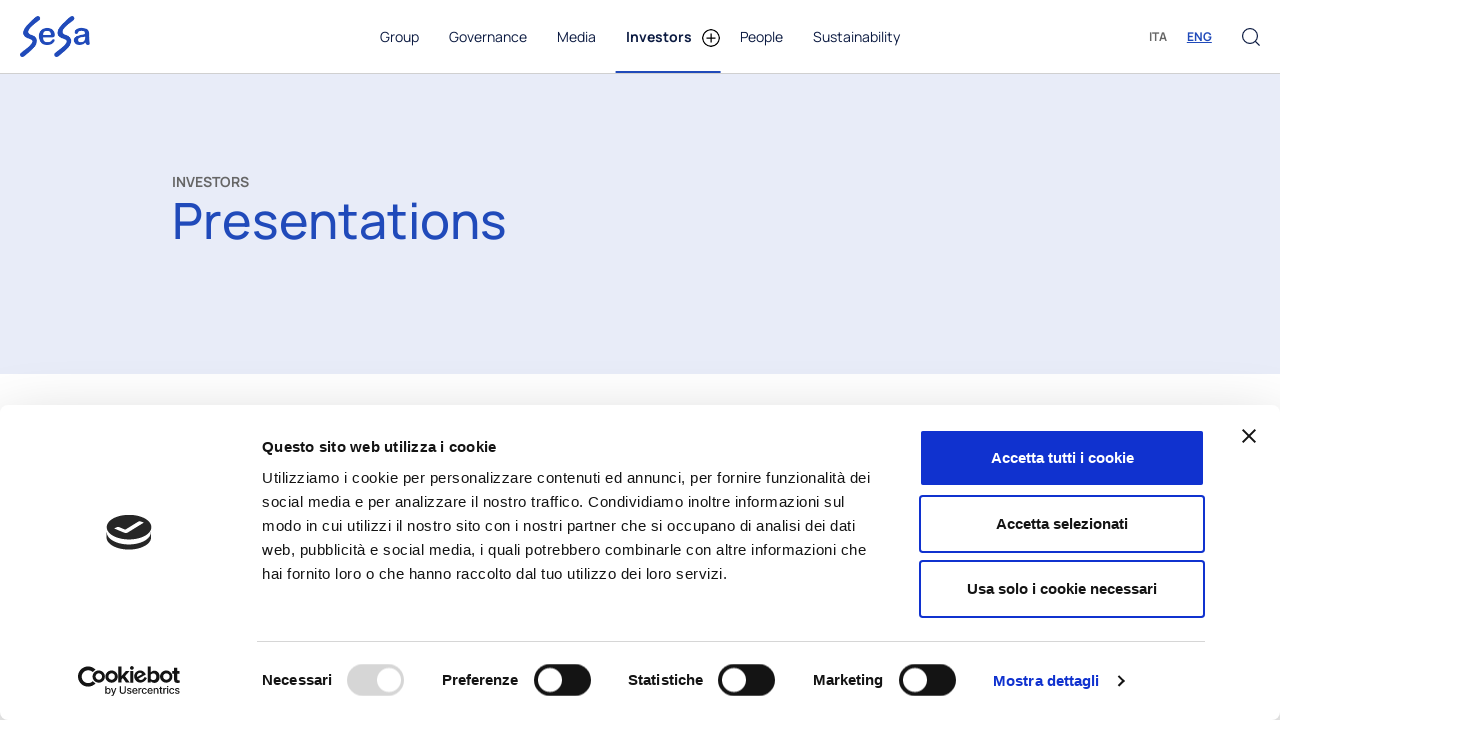

--- FILE ---
content_type: text/html; charset=UTF-8
request_url: https://www.sesa.it/en/investors/presentations/
body_size: 28250
content:
<!DOCTYPE html>
<html lang="en-US">
<head>
<meta charset="UTF-8">
<meta name="viewport" content="width=device-width, initial-scale=1">
	<link rel="profile" href="https://gmpg.org/xfn/11"> 
	<link rel="preload" href="https://www.sesa.it/wp-content/astra-local-fonts/manrope/xn7_YHE41ni1AdIRqAuZuw1Bx9mbZk79FN_C-bk.woff2" as="font" type="font/woff2" crossorigin><meta name='robots' content='index, follow, max-image-preview:large, max-snippet:-1, max-video-preview:-1' />
<link rel="alternate" hreflang="it" href="https://www.sesa.it/investors/presentazioni/" />
<link rel="alternate" hreflang="en" href="https://www.sesa.it/en/investors/presentations/" />
<link rel="alternate" hreflang="x-default" href="https://www.sesa.it/investors/presentazioni/" />

<!-- Google Tag Manager for WordPress by gtm4wp.com -->
<script data-cfasync="false" data-pagespeed-no-defer>
	var gtm4wp_datalayer_name = "dataLayer";
	var dataLayer = dataLayer || [];
</script>
<!-- End Google Tag Manager for WordPress by gtm4wp.com -->
	<!-- This site is optimized with the Yoast SEO plugin v26.7 - https://yoast.com/wordpress/plugins/seo/ -->
	<title>Presentations - SeSa S.p.A.</title>
	<meta name="description" content="All presentations regarding SeSa SpA are available and ready for download, from 2013 until today." />
	<link rel="canonical" href="https://www.sesa.it/en/investors/presentations/" />
	<meta property="og:locale" content="en_US" />
	<meta property="og:type" content="article" />
	<meta property="og:title" content="Presentations - SeSa S.p.A." />
	<meta property="og:description" content="All presentations regarding SeSa SpA are available and ready for download, from 2013 until today." />
	<meta property="og:url" content="https://www.sesa.it/en/investors/presentations/" />
	<meta property="og:site_name" content="SeSa S.p.A." />
	<meta property="article:modified_time" content="2023-05-02T12:12:47+00:00" />
	<meta name="twitter:card" content="summary_large_image" />
	<script type="application/ld+json" class="yoast-schema-graph">{"@context":"https://schema.org","@graph":[{"@type":"WebPage","@id":"https://www.sesa.it/en/investors/presentations/","url":"https://www.sesa.it/en/investors/presentations/","name":"Presentations - SeSa S.p.A.","isPartOf":{"@id":"https://www.sesa.it/en/#website"},"datePublished":"2020-04-28T15:34:06+00:00","dateModified":"2023-05-02T12:12:47+00:00","description":"All presentations regarding SeSa SpA are available and ready for download, from 2013 until today.","breadcrumb":{"@id":"https://www.sesa.it/en/investors/presentations/#breadcrumb"},"inLanguage":"en-US","potentialAction":[{"@type":"ReadAction","target":["https://www.sesa.it/en/investors/presentations/"]}]},{"@type":"BreadcrumbList","@id":"https://www.sesa.it/en/investors/presentations/#breadcrumb","itemListElement":[{"@type":"ListItem","position":1,"name":"Investors","item":"https://www.sesa.it/en/investors/"},{"@type":"ListItem","position":2,"name":"Presentations"}]},{"@type":"WebSite","@id":"https://www.sesa.it/en/#website","url":"https://www.sesa.it/en/","name":"SeSa S.p.A.","description":"SeSa è il gruppo leader in Italia nella distribuzione di soluzioni IT a valore per le imprese. integrando l&#039;offerta dei global leading brand del settore (cd IT Titan), in particolare di quelli a valore aggiunto per il segmento business.","publisher":{"@id":"https://www.sesa.it/en/#organization"},"potentialAction":[{"@type":"SearchAction","target":{"@type":"EntryPoint","urlTemplate":"https://www.sesa.it/en/?s={search_term_string}"},"query-input":{"@type":"PropertyValueSpecification","valueRequired":true,"valueName":"search_term_string"}}],"inLanguage":"en-US"},{"@type":"Organization","@id":"https://www.sesa.it/en/#organization","name":"SeSa s.p.a.","url":"https://www.sesa.it/en/","logo":{"@type":"ImageObject","inLanguage":"en-US","@id":"https://www.sesa.it/en/#/schema/logo/image/","url":"https://www.sesa.it/wp-content/uploads/2020/04/aree_business_icona_sesa.png","contentUrl":"https://www.sesa.it/wp-content/uploads/2020/04/aree_business_icona_sesa.png","width":100,"height":65,"caption":"SeSa s.p.a."},"image":{"@id":"https://www.sesa.it/en/#/schema/logo/image/"},"sameAs":["https://it.linkedin.com/company/sesa-spa"]}]}</script>
	<!-- / Yoast SEO plugin. -->


<link rel="alternate" type="application/rss+xml" title="SeSa S.p.A. &raquo; Feed" href="https://www.sesa.it/en/feed/" />
<link rel="alternate" type="application/rss+xml" title="SeSa S.p.A. &raquo; Comments Feed" href="https://www.sesa.it/en/comments/feed/" />
<link rel="alternate" type="text/calendar" title="SeSa S.p.A. &raquo; iCal Feed" href="https://www.sesa.it/en/events/?ical=1" />
<link rel="alternate" title="oEmbed (JSON)" type="application/json+oembed" href="https://www.sesa.it/en/wp-json/oembed/1.0/embed?url=https%3A%2F%2Fwww.sesa.it%2Fen%2Finvestors%2Fpresentations%2F" />
<link rel="alternate" title="oEmbed (XML)" type="text/xml+oembed" href="https://www.sesa.it/en/wp-json/oembed/1.0/embed?url=https%3A%2F%2Fwww.sesa.it%2Fen%2Finvestors%2Fpresentations%2F&#038;format=xml" />
<style id='wp-img-auto-sizes-contain-inline-css'>
img:is([sizes=auto i],[sizes^="auto," i]){contain-intrinsic-size:3000px 1500px}
/*# sourceURL=wp-img-auto-sizes-contain-inline-css */
</style>
<link rel='stylesheet' id='astra-theme-css-css' href='https://www.sesa.it/wp-content/themes/astra/assets/css/minified/main.min.css?ver=4.12.0' media='all' />
<link rel='stylesheet' id='astra-google-fonts-css' href='https://www.sesa.it/wp-content/astra-local-fonts/astra-local-fonts.css?ver=4.12.0' media='all' />
<link rel='stylesheet' id='astra-theme-dynamic-css' href='https://www.sesa.it/wp-content/uploads/astra/astra-theme-dynamic-css-post-1943.css?ver=1768497434' media='all' />
<link rel='stylesheet' id='dce-dynamic-visibility-style-css' href='https://www.sesa.it/wp-content/plugins/dynamic-visibility-for-elementor/assets/css/dynamic-visibility.css?ver=6.0.1' media='all' />
<style id='wp-emoji-styles-inline-css'>

	img.wp-smiley, img.emoji {
		display: inline !important;
		border: none !important;
		box-shadow: none !important;
		height: 1em !important;
		width: 1em !important;
		margin: 0 0.07em !important;
		vertical-align: -0.1em !important;
		background: none !important;
		padding: 0 !important;
	}
/*# sourceURL=wp-emoji-styles-inline-css */
</style>
<style id='safe-svg-svg-icon-style-inline-css'>
.safe-svg-cover{text-align:center}.safe-svg-cover .safe-svg-inside{display:inline-block;max-width:100%}.safe-svg-cover svg{fill:currentColor;height:100%;max-height:100%;max-width:100%;width:100%}

/*# sourceURL=https://www.sesa.it/wp-content/plugins/safe-svg/dist/safe-svg-block-frontend.css */
</style>
<style id='global-styles-inline-css'>
:root{--wp--preset--aspect-ratio--square: 1;--wp--preset--aspect-ratio--4-3: 4/3;--wp--preset--aspect-ratio--3-4: 3/4;--wp--preset--aspect-ratio--3-2: 3/2;--wp--preset--aspect-ratio--2-3: 2/3;--wp--preset--aspect-ratio--16-9: 16/9;--wp--preset--aspect-ratio--9-16: 9/16;--wp--preset--color--black: #000000;--wp--preset--color--cyan-bluish-gray: #abb8c3;--wp--preset--color--white: #ffffff;--wp--preset--color--pale-pink: #f78da7;--wp--preset--color--vivid-red: #cf2e2e;--wp--preset--color--luminous-vivid-orange: #ff6900;--wp--preset--color--luminous-vivid-amber: #fcb900;--wp--preset--color--light-green-cyan: #7bdcb5;--wp--preset--color--vivid-green-cyan: #00d084;--wp--preset--color--pale-cyan-blue: #8ed1fc;--wp--preset--color--vivid-cyan-blue: #0693e3;--wp--preset--color--vivid-purple: #9b51e0;--wp--preset--color--ast-global-color-0: var(--ast-global-color-0);--wp--preset--color--ast-global-color-1: var(--ast-global-color-1);--wp--preset--color--ast-global-color-2: var(--ast-global-color-2);--wp--preset--color--ast-global-color-3: var(--ast-global-color-3);--wp--preset--color--ast-global-color-4: var(--ast-global-color-4);--wp--preset--color--ast-global-color-5: var(--ast-global-color-5);--wp--preset--color--ast-global-color-6: var(--ast-global-color-6);--wp--preset--color--ast-global-color-7: var(--ast-global-color-7);--wp--preset--color--ast-global-color-8: var(--ast-global-color-8);--wp--preset--gradient--vivid-cyan-blue-to-vivid-purple: linear-gradient(135deg,rgb(6,147,227) 0%,rgb(155,81,224) 100%);--wp--preset--gradient--light-green-cyan-to-vivid-green-cyan: linear-gradient(135deg,rgb(122,220,180) 0%,rgb(0,208,130) 100%);--wp--preset--gradient--luminous-vivid-amber-to-luminous-vivid-orange: linear-gradient(135deg,rgb(252,185,0) 0%,rgb(255,105,0) 100%);--wp--preset--gradient--luminous-vivid-orange-to-vivid-red: linear-gradient(135deg,rgb(255,105,0) 0%,rgb(207,46,46) 100%);--wp--preset--gradient--very-light-gray-to-cyan-bluish-gray: linear-gradient(135deg,rgb(238,238,238) 0%,rgb(169,184,195) 100%);--wp--preset--gradient--cool-to-warm-spectrum: linear-gradient(135deg,rgb(74,234,220) 0%,rgb(151,120,209) 20%,rgb(207,42,186) 40%,rgb(238,44,130) 60%,rgb(251,105,98) 80%,rgb(254,248,76) 100%);--wp--preset--gradient--blush-light-purple: linear-gradient(135deg,rgb(255,206,236) 0%,rgb(152,150,240) 100%);--wp--preset--gradient--blush-bordeaux: linear-gradient(135deg,rgb(254,205,165) 0%,rgb(254,45,45) 50%,rgb(107,0,62) 100%);--wp--preset--gradient--luminous-dusk: linear-gradient(135deg,rgb(255,203,112) 0%,rgb(199,81,192) 50%,rgb(65,88,208) 100%);--wp--preset--gradient--pale-ocean: linear-gradient(135deg,rgb(255,245,203) 0%,rgb(182,227,212) 50%,rgb(51,167,181) 100%);--wp--preset--gradient--electric-grass: linear-gradient(135deg,rgb(202,248,128) 0%,rgb(113,206,126) 100%);--wp--preset--gradient--midnight: linear-gradient(135deg,rgb(2,3,129) 0%,rgb(40,116,252) 100%);--wp--preset--font-size--small: 13px;--wp--preset--font-size--medium: 20px;--wp--preset--font-size--large: 36px;--wp--preset--font-size--x-large: 42px;--wp--preset--spacing--20: 0.44rem;--wp--preset--spacing--30: 0.67rem;--wp--preset--spacing--40: 1rem;--wp--preset--spacing--50: 1.5rem;--wp--preset--spacing--60: 2.25rem;--wp--preset--spacing--70: 3.38rem;--wp--preset--spacing--80: 5.06rem;--wp--preset--shadow--natural: 6px 6px 9px rgba(0, 0, 0, 0.2);--wp--preset--shadow--deep: 12px 12px 50px rgba(0, 0, 0, 0.4);--wp--preset--shadow--sharp: 6px 6px 0px rgba(0, 0, 0, 0.2);--wp--preset--shadow--outlined: 6px 6px 0px -3px rgb(255, 255, 255), 6px 6px rgb(0, 0, 0);--wp--preset--shadow--crisp: 6px 6px 0px rgb(0, 0, 0);}:root { --wp--style--global--content-size: var(--wp--custom--ast-content-width-size);--wp--style--global--wide-size: var(--wp--custom--ast-wide-width-size); }:where(body) { margin: 0; }.wp-site-blocks > .alignleft { float: left; margin-right: 2em; }.wp-site-blocks > .alignright { float: right; margin-left: 2em; }.wp-site-blocks > .aligncenter { justify-content: center; margin-left: auto; margin-right: auto; }:where(.wp-site-blocks) > * { margin-block-start: 24px; margin-block-end: 0; }:where(.wp-site-blocks) > :first-child { margin-block-start: 0; }:where(.wp-site-blocks) > :last-child { margin-block-end: 0; }:root { --wp--style--block-gap: 24px; }:root :where(.is-layout-flow) > :first-child{margin-block-start: 0;}:root :where(.is-layout-flow) > :last-child{margin-block-end: 0;}:root :where(.is-layout-flow) > *{margin-block-start: 24px;margin-block-end: 0;}:root :where(.is-layout-constrained) > :first-child{margin-block-start: 0;}:root :where(.is-layout-constrained) > :last-child{margin-block-end: 0;}:root :where(.is-layout-constrained) > *{margin-block-start: 24px;margin-block-end: 0;}:root :where(.is-layout-flex){gap: 24px;}:root :where(.is-layout-grid){gap: 24px;}.is-layout-flow > .alignleft{float: left;margin-inline-start: 0;margin-inline-end: 2em;}.is-layout-flow > .alignright{float: right;margin-inline-start: 2em;margin-inline-end: 0;}.is-layout-flow > .aligncenter{margin-left: auto !important;margin-right: auto !important;}.is-layout-constrained > .alignleft{float: left;margin-inline-start: 0;margin-inline-end: 2em;}.is-layout-constrained > .alignright{float: right;margin-inline-start: 2em;margin-inline-end: 0;}.is-layout-constrained > .aligncenter{margin-left: auto !important;margin-right: auto !important;}.is-layout-constrained > :where(:not(.alignleft):not(.alignright):not(.alignfull)){max-width: var(--wp--style--global--content-size);margin-left: auto !important;margin-right: auto !important;}.is-layout-constrained > .alignwide{max-width: var(--wp--style--global--wide-size);}body .is-layout-flex{display: flex;}.is-layout-flex{flex-wrap: wrap;align-items: center;}.is-layout-flex > :is(*, div){margin: 0;}body .is-layout-grid{display: grid;}.is-layout-grid > :is(*, div){margin: 0;}body{padding-top: 0px;padding-right: 0px;padding-bottom: 0px;padding-left: 0px;}a:where(:not(.wp-element-button)){text-decoration: none;}:root :where(.wp-element-button, .wp-block-button__link){background-color: #32373c;border-width: 0;color: #fff;font-family: inherit;font-size: inherit;font-style: inherit;font-weight: inherit;letter-spacing: inherit;line-height: inherit;padding-top: calc(0.667em + 2px);padding-right: calc(1.333em + 2px);padding-bottom: calc(0.667em + 2px);padding-left: calc(1.333em + 2px);text-decoration: none;text-transform: inherit;}.has-black-color{color: var(--wp--preset--color--black) !important;}.has-cyan-bluish-gray-color{color: var(--wp--preset--color--cyan-bluish-gray) !important;}.has-white-color{color: var(--wp--preset--color--white) !important;}.has-pale-pink-color{color: var(--wp--preset--color--pale-pink) !important;}.has-vivid-red-color{color: var(--wp--preset--color--vivid-red) !important;}.has-luminous-vivid-orange-color{color: var(--wp--preset--color--luminous-vivid-orange) !important;}.has-luminous-vivid-amber-color{color: var(--wp--preset--color--luminous-vivid-amber) !important;}.has-light-green-cyan-color{color: var(--wp--preset--color--light-green-cyan) !important;}.has-vivid-green-cyan-color{color: var(--wp--preset--color--vivid-green-cyan) !important;}.has-pale-cyan-blue-color{color: var(--wp--preset--color--pale-cyan-blue) !important;}.has-vivid-cyan-blue-color{color: var(--wp--preset--color--vivid-cyan-blue) !important;}.has-vivid-purple-color{color: var(--wp--preset--color--vivid-purple) !important;}.has-ast-global-color-0-color{color: var(--wp--preset--color--ast-global-color-0) !important;}.has-ast-global-color-1-color{color: var(--wp--preset--color--ast-global-color-1) !important;}.has-ast-global-color-2-color{color: var(--wp--preset--color--ast-global-color-2) !important;}.has-ast-global-color-3-color{color: var(--wp--preset--color--ast-global-color-3) !important;}.has-ast-global-color-4-color{color: var(--wp--preset--color--ast-global-color-4) !important;}.has-ast-global-color-5-color{color: var(--wp--preset--color--ast-global-color-5) !important;}.has-ast-global-color-6-color{color: var(--wp--preset--color--ast-global-color-6) !important;}.has-ast-global-color-7-color{color: var(--wp--preset--color--ast-global-color-7) !important;}.has-ast-global-color-8-color{color: var(--wp--preset--color--ast-global-color-8) !important;}.has-black-background-color{background-color: var(--wp--preset--color--black) !important;}.has-cyan-bluish-gray-background-color{background-color: var(--wp--preset--color--cyan-bluish-gray) !important;}.has-white-background-color{background-color: var(--wp--preset--color--white) !important;}.has-pale-pink-background-color{background-color: var(--wp--preset--color--pale-pink) !important;}.has-vivid-red-background-color{background-color: var(--wp--preset--color--vivid-red) !important;}.has-luminous-vivid-orange-background-color{background-color: var(--wp--preset--color--luminous-vivid-orange) !important;}.has-luminous-vivid-amber-background-color{background-color: var(--wp--preset--color--luminous-vivid-amber) !important;}.has-light-green-cyan-background-color{background-color: var(--wp--preset--color--light-green-cyan) !important;}.has-vivid-green-cyan-background-color{background-color: var(--wp--preset--color--vivid-green-cyan) !important;}.has-pale-cyan-blue-background-color{background-color: var(--wp--preset--color--pale-cyan-blue) !important;}.has-vivid-cyan-blue-background-color{background-color: var(--wp--preset--color--vivid-cyan-blue) !important;}.has-vivid-purple-background-color{background-color: var(--wp--preset--color--vivid-purple) !important;}.has-ast-global-color-0-background-color{background-color: var(--wp--preset--color--ast-global-color-0) !important;}.has-ast-global-color-1-background-color{background-color: var(--wp--preset--color--ast-global-color-1) !important;}.has-ast-global-color-2-background-color{background-color: var(--wp--preset--color--ast-global-color-2) !important;}.has-ast-global-color-3-background-color{background-color: var(--wp--preset--color--ast-global-color-3) !important;}.has-ast-global-color-4-background-color{background-color: var(--wp--preset--color--ast-global-color-4) !important;}.has-ast-global-color-5-background-color{background-color: var(--wp--preset--color--ast-global-color-5) !important;}.has-ast-global-color-6-background-color{background-color: var(--wp--preset--color--ast-global-color-6) !important;}.has-ast-global-color-7-background-color{background-color: var(--wp--preset--color--ast-global-color-7) !important;}.has-ast-global-color-8-background-color{background-color: var(--wp--preset--color--ast-global-color-8) !important;}.has-black-border-color{border-color: var(--wp--preset--color--black) !important;}.has-cyan-bluish-gray-border-color{border-color: var(--wp--preset--color--cyan-bluish-gray) !important;}.has-white-border-color{border-color: var(--wp--preset--color--white) !important;}.has-pale-pink-border-color{border-color: var(--wp--preset--color--pale-pink) !important;}.has-vivid-red-border-color{border-color: var(--wp--preset--color--vivid-red) !important;}.has-luminous-vivid-orange-border-color{border-color: var(--wp--preset--color--luminous-vivid-orange) !important;}.has-luminous-vivid-amber-border-color{border-color: var(--wp--preset--color--luminous-vivid-amber) !important;}.has-light-green-cyan-border-color{border-color: var(--wp--preset--color--light-green-cyan) !important;}.has-vivid-green-cyan-border-color{border-color: var(--wp--preset--color--vivid-green-cyan) !important;}.has-pale-cyan-blue-border-color{border-color: var(--wp--preset--color--pale-cyan-blue) !important;}.has-vivid-cyan-blue-border-color{border-color: var(--wp--preset--color--vivid-cyan-blue) !important;}.has-vivid-purple-border-color{border-color: var(--wp--preset--color--vivid-purple) !important;}.has-ast-global-color-0-border-color{border-color: var(--wp--preset--color--ast-global-color-0) !important;}.has-ast-global-color-1-border-color{border-color: var(--wp--preset--color--ast-global-color-1) !important;}.has-ast-global-color-2-border-color{border-color: var(--wp--preset--color--ast-global-color-2) !important;}.has-ast-global-color-3-border-color{border-color: var(--wp--preset--color--ast-global-color-3) !important;}.has-ast-global-color-4-border-color{border-color: var(--wp--preset--color--ast-global-color-4) !important;}.has-ast-global-color-5-border-color{border-color: var(--wp--preset--color--ast-global-color-5) !important;}.has-ast-global-color-6-border-color{border-color: var(--wp--preset--color--ast-global-color-6) !important;}.has-ast-global-color-7-border-color{border-color: var(--wp--preset--color--ast-global-color-7) !important;}.has-ast-global-color-8-border-color{border-color: var(--wp--preset--color--ast-global-color-8) !important;}.has-vivid-cyan-blue-to-vivid-purple-gradient-background{background: var(--wp--preset--gradient--vivid-cyan-blue-to-vivid-purple) !important;}.has-light-green-cyan-to-vivid-green-cyan-gradient-background{background: var(--wp--preset--gradient--light-green-cyan-to-vivid-green-cyan) !important;}.has-luminous-vivid-amber-to-luminous-vivid-orange-gradient-background{background: var(--wp--preset--gradient--luminous-vivid-amber-to-luminous-vivid-orange) !important;}.has-luminous-vivid-orange-to-vivid-red-gradient-background{background: var(--wp--preset--gradient--luminous-vivid-orange-to-vivid-red) !important;}.has-very-light-gray-to-cyan-bluish-gray-gradient-background{background: var(--wp--preset--gradient--very-light-gray-to-cyan-bluish-gray) !important;}.has-cool-to-warm-spectrum-gradient-background{background: var(--wp--preset--gradient--cool-to-warm-spectrum) !important;}.has-blush-light-purple-gradient-background{background: var(--wp--preset--gradient--blush-light-purple) !important;}.has-blush-bordeaux-gradient-background{background: var(--wp--preset--gradient--blush-bordeaux) !important;}.has-luminous-dusk-gradient-background{background: var(--wp--preset--gradient--luminous-dusk) !important;}.has-pale-ocean-gradient-background{background: var(--wp--preset--gradient--pale-ocean) !important;}.has-electric-grass-gradient-background{background: var(--wp--preset--gradient--electric-grass) !important;}.has-midnight-gradient-background{background: var(--wp--preset--gradient--midnight) !important;}.has-small-font-size{font-size: var(--wp--preset--font-size--small) !important;}.has-medium-font-size{font-size: var(--wp--preset--font-size--medium) !important;}.has-large-font-size{font-size: var(--wp--preset--font-size--large) !important;}.has-x-large-font-size{font-size: var(--wp--preset--font-size--x-large) !important;}
:root :where(.wp-block-pullquote){font-size: 1.5em;line-height: 1.6;}
/*# sourceURL=global-styles-inline-css */
</style>
<link rel='stylesheet' id='contact-form-7-css' href='https://www.sesa.it/wp-content/plugins/contact-form-7/includes/css/styles.css?ver=6.1.4' media='all' />
<link rel='stylesheet' id='astra-contact-form-7-css' href='https://www.sesa.it/wp-content/themes/astra/assets/css/minified/compatibility/contact-form-7-main.min.css?ver=4.12.0' media='all' />
<link rel='stylesheet' id='tribe-events-v2-single-skeleton-css' href='https://www.sesa.it/wp-content/plugins/the-events-calendar/build/css/tribe-events-single-skeleton.css?ver=6.15.13' media='all' />
<link rel='stylesheet' id='tribe-events-v2-single-skeleton-full-css' href='https://www.sesa.it/wp-content/plugins/the-events-calendar/build/css/tribe-events-single-full.css?ver=6.15.13' media='all' />
<link rel='stylesheet' id='tec-events-elementor-widgets-base-styles-css' href='https://www.sesa.it/wp-content/plugins/the-events-calendar/build/css/integrations/plugins/elementor/widgets/widget-base.css?ver=6.15.13' media='all' />
<link rel='stylesheet' id='wpml-legacy-horizontal-list-0-css' href='https://www.sesa.it/wp-content/plugins/sitepress-multilingual-cms/templates/language-switchers/legacy-list-horizontal/style.min.css?ver=1' media='all' />
<link rel='stylesheet' id='astra-addon-css-css' href='https://www.sesa.it/wp-content/uploads/astra-addon/astra-addon-695e475ec58ce4-03537856.css?ver=4.12.0' media='all' />
<link rel='stylesheet' id='astra-addon-dynamic-css' href='https://www.sesa.it/wp-content/uploads/astra-addon/astra-addon-dynamic-css-post-1943.css?ver=1768497434' media='all' />
<link rel='stylesheet' id='elementor-frontend-css' href='https://www.sesa.it/wp-content/plugins/elementor/assets/css/frontend.min.css?ver=3.34.0' media='all' />
<style id='elementor-frontend-inline-css'>
.elementor-12672 .elementor-element.elementor-element-5e48bda:not(.elementor-motion-effects-element-type-background), .elementor-12672 .elementor-element.elementor-element-5e48bda > .elementor-motion-effects-container > .elementor-motion-effects-layer{background-image:url("https://www.sesa.it/wp-content/uploads/2023/04/page_header_bg@2x-scaled.webp");}
/*# sourceURL=elementor-frontend-inline-css */
</style>
<link rel='stylesheet' id='widget-image-css' href='https://www.sesa.it/wp-content/plugins/elementor/assets/css/widget-image.min.css?ver=3.34.0' media='all' />
<link rel='stylesheet' id='widget-breadcrumbs-css' href='https://www.sesa.it/wp-content/plugins/elementor-pro/assets/css/widget-breadcrumbs.min.css?ver=3.34.0' media='all' />
<link rel='stylesheet' id='widget-divider-css' href='https://www.sesa.it/wp-content/plugins/elementor/assets/css/widget-divider.min.css?ver=3.34.0' media='all' />
<link rel='stylesheet' id='widget-nav-menu-css' href='https://www.sesa.it/wp-content/plugins/elementor-pro/assets/css/widget-nav-menu.min.css?ver=3.34.0' media='all' />
<link rel='stylesheet' id='widget-heading-css' href='https://www.sesa.it/wp-content/plugins/elementor/assets/css/widget-heading.min.css?ver=3.34.0' media='all' />
<link rel='stylesheet' id='widget-icon-box-css' href='https://www.sesa.it/wp-content/plugins/elementor/assets/css/widget-icon-box.min.css?ver=3.34.0' media='all' />
<link rel='stylesheet' id='widget-spacer-css' href='https://www.sesa.it/wp-content/plugins/elementor/assets/css/widget-spacer.min.css?ver=3.34.0' media='all' />
<link rel='stylesheet' id='e-animation-fadeIn-css' href='https://www.sesa.it/wp-content/plugins/elementor/assets/lib/animations/styles/fadeIn.min.css?ver=3.34.0' media='all' />
<link rel='stylesheet' id='e-popup-css' href='https://www.sesa.it/wp-content/plugins/elementor-pro/assets/css/conditionals/popup.min.css?ver=3.34.0' media='all' />
<link rel='stylesheet' id='e-animation-slideInRight-css' href='https://www.sesa.it/wp-content/plugins/elementor/assets/lib/animations/styles/slideInRight.min.css?ver=3.34.0' media='all' />
<link rel='stylesheet' id='elementor-icons-css' href='https://www.sesa.it/wp-content/plugins/elementor/assets/lib/eicons/css/elementor-icons.min.css?ver=5.45.0' media='all' />
<link rel='stylesheet' id='elementor-post-11006-css' href='https://www.sesa.it/wp-content/uploads/elementor/css/post-11006.css?ver=1768491012' media='all' />
<link rel='stylesheet' id='uael-frontend-css' href='https://www.sesa.it/wp-content/plugins/ultimate-elementor/assets/min-css/uael-frontend.min.css?ver=1.42.2' media='all' />
<link rel='stylesheet' id='uael-teammember-social-icons-css' href='https://www.sesa.it/wp-content/plugins/elementor/assets/css/widget-social-icons.min.css?ver=3.24.0' media='all' />
<link rel='stylesheet' id='uael-social-share-icons-brands-css' href='https://www.sesa.it/wp-content/plugins/elementor/assets/lib/font-awesome/css/brands.css?ver=5.15.3' media='all' />
<link rel='stylesheet' id='uael-social-share-icons-fontawesome-css' href='https://www.sesa.it/wp-content/plugins/elementor/assets/lib/font-awesome/css/fontawesome.css?ver=5.15.3' media='all' />
<link rel='stylesheet' id='uael-nav-menu-icons-css' href='https://www.sesa.it/wp-content/plugins/elementor/assets/lib/font-awesome/css/solid.css?ver=5.15.3' media='all' />
<link rel='stylesheet' id='elementor-post-1943-css' href='https://www.sesa.it/wp-content/uploads/elementor/css/post-1943.css?ver=1768491401' media='all' />
<link rel='stylesheet' id='elementor-post-15252-css' href='https://www.sesa.it/wp-content/uploads/elementor/css/post-15252.css?ver=1768491013' media='all' />
<link rel='stylesheet' id='elementor-post-12672-css' href='https://www.sesa.it/wp-content/uploads/elementor/css/post-12672.css?ver=1768491015' media='all' />
<link rel='stylesheet' id='elementor-post-14601-css' href='https://www.sesa.it/wp-content/uploads/elementor/css/post-14601.css?ver=1768491014' media='all' />
<link rel='stylesheet' id='elementor-post-14666-css' href='https://www.sesa.it/wp-content/uploads/elementor/css/post-14666.css?ver=1768491014' media='all' />
<link rel='stylesheet' id='elementor-post-13768-css' href='https://www.sesa.it/wp-content/uploads/elementor/css/post-13768.css?ver=1768491014' media='all' />
<link rel='stylesheet' id='graphina_chart-css-css' href='https://www.sesa.it/wp-content/plugins/graphina-elementor-charts-and-graphs/assets/css/graphina-chart.css?ver=3.1.9' media='all' />
<link rel='stylesheet' id='astra-child-sesa-theme-css-css' href='https://www.sesa.it/wp-content/themes/astra-child-sesa/style.css?ver=1762357871' media='all' />
<link rel='stylesheet' id='custom-ad-download-css-css' href='https://www.sesa.it/wp-content/themes/astra-child-sesa/custom/ad-download.css?ver=1760098426' media='all' />
<link rel='stylesheet' id='elementor-gf-local-manrope-css' href='https://www.sesa.it/wp-content/uploads/elementor/google-fonts/css/manrope.css?ver=1744627177' media='all' />
<link rel='stylesheet' id='elementor-gf-local-opensans-css' href='https://www.sesa.it/wp-content/uploads/elementor/google-fonts/css/opensans.css?ver=1759744014' media='all' />
<link rel='stylesheet' id='elementor-icons-shared-0-css' href='https://www.sesa.it/wp-content/plugins/elementor/assets/lib/font-awesome/css/fontawesome.min.css?ver=5.15.3' media='all' />
<link rel='stylesheet' id='elementor-icons-fa-solid-css' href='https://www.sesa.it/wp-content/plugins/elementor/assets/lib/font-awesome/css/solid.min.css?ver=5.15.3' media='all' />
<link rel='stylesheet' id='elementor-icons-fa-brands-css' href='https://www.sesa.it/wp-content/plugins/elementor/assets/lib/font-awesome/css/brands.min.css?ver=5.15.3' media='all' />
<script src="https://www.sesa.it/wp-content/plugins/jquery-updater/js/jquery-3.7.1.min.js?ver=3.7.1" id="jquery-core-js"></script>
<script src="https://www.sesa.it/wp-content/plugins/jquery-updater/js/jquery-migrate-3.5.2.min.js?ver=3.5.2" id="jquery-migrate-js"></script>
<script src="https://www.sesa.it/wp-content/themes/astra/assets/js/minified/flexibility.min.js?ver=4.12.0" id="astra-flexibility-js"></script>
<script id="astra-flexibility-js-after">
typeof flexibility !== "undefined" && flexibility(document.documentElement);
//# sourceURL=astra-flexibility-js-after
</script>
<link rel="https://api.w.org/" href="https://www.sesa.it/en/wp-json/" /><link rel="alternate" title="JSON" type="application/json" href="https://www.sesa.it/en/wp-json/wp/v2/pages/1943" /><link rel="EditURI" type="application/rsd+xml" title="RSD" href="https://www.sesa.it/xmlrpc.php?rsd" />

<link rel='shortlink' href='https://www.sesa.it/en/?p=1943' />
<meta name="generator" content="WPML ver:4.8.6 stt:1,27;" />
<meta name="tec-api-version" content="v1"><meta name="tec-api-origin" content="https://www.sesa.it/en/"><link rel="alternate" href="https://www.sesa.it/en/wp-json/tribe/events/v1/" />
<!-- Google Tag Manager for WordPress by gtm4wp.com -->
<!-- GTM Container placement set to automatic -->
<script data-cfasync="false" data-pagespeed-no-defer>
	var dataLayer_content = {"pagePostType":"page","pagePostType2":"single-page","pagePostAuthor":"Admin Sesa"};
	dataLayer.push( dataLayer_content );
</script>
<script data-cfasync="false" data-pagespeed-no-defer>
(function(w,d,s,l,i){w[l]=w[l]||[];w[l].push({'gtm.start':
new Date().getTime(),event:'gtm.js'});var f=d.getElementsByTagName(s)[0],
j=d.createElement(s),dl=l!='dataLayer'?'&l='+l:'';j.async=true;j.src=
'//www.googletagmanager.com/gtm.js?id='+i+dl;f.parentNode.insertBefore(j,f);
})(window,document,'script','dataLayer','GTM-KMDMFWR');
</script>
<!-- End Google Tag Manager for WordPress by gtm4wp.com --><meta name="generator" content="Elementor 3.34.0; features: additional_custom_breakpoints; settings: css_print_method-external, google_font-enabled, font_display-swap">
			<style>
				.e-con.e-parent:nth-of-type(n+4):not(.e-lazyloaded):not(.e-no-lazyload),
				.e-con.e-parent:nth-of-type(n+4):not(.e-lazyloaded):not(.e-no-lazyload) * {
					background-image: none !important;
				}
				@media screen and (max-height: 1024px) {
					.e-con.e-parent:nth-of-type(n+3):not(.e-lazyloaded):not(.e-no-lazyload),
					.e-con.e-parent:nth-of-type(n+3):not(.e-lazyloaded):not(.e-no-lazyload) * {
						background-image: none !important;
					}
				}
				@media screen and (max-height: 640px) {
					.e-con.e-parent:nth-of-type(n+2):not(.e-lazyloaded):not(.e-no-lazyload),
					.e-con.e-parent:nth-of-type(n+2):not(.e-lazyloaded):not(.e-no-lazyload) * {
						background-image: none !important;
					}
				}
			</style>
			<link rel="icon" href="https://www.sesa.it/wp-content/uploads/2020/06/favicon.png" sizes="32x32" />
<link rel="icon" href="https://www.sesa.it/wp-content/uploads/2020/06/favicon.png" sizes="192x192" />
<link rel="apple-touch-icon" href="https://www.sesa.it/wp-content/uploads/2020/06/favicon.png" />
<meta name="msapplication-TileImage" content="https://www.sesa.it/wp-content/uploads/2020/06/favicon.png" />
		<style id="wp-custom-css">
			div#depicter-46-element-21 {
    display: none;
}
div#depicter-52-element-21 {
    display: none;
}
div#depicter-65-element-21 {
    display: none;
}
div#depicter-68-element-21 {
    display: none;
}
div#depicter-106-element-21 {
    display: none;
}
div#depicter-111-element-21 {
    display: none;
}
		</style>
		</head>

<body itemtype='https://schema.org/WebPage' itemscope='itemscope' class="wp-singular page-template-default page page-id-1943 page-child parent-pageid-1842 wp-custom-logo wp-embed-responsive wp-theme-astra wp-child-theme-astra-child-sesa tribe-no-js ast-desktop ast-page-builder-template ast-no-sidebar astra-4.12.0 ast-single-post ast-inherit-site-logo-transparent ast-hfb-header ast-full-width-layout ast-inherit-site-logo-sticky ast-primary-sticky-enabled elementor-page-12672 elementor-default elementor-kit-11006 elementor-page elementor-page-1943 astra-addon-4.12.0">

<!-- GTM Container placement set to automatic -->
<!-- Google Tag Manager (noscript) -->
				<noscript><iframe src="https://www.googletagmanager.com/ns.html?id=GTM-KMDMFWR" height="0" width="0" style="display:none;visibility:hidden" aria-hidden="true"></iframe></noscript>
<!-- End Google Tag Manager (noscript) -->
<a
	class="skip-link screen-reader-text"
	href="#content">
		Skip to content</a>

<div
class="hfeed site" id="page">
			<header
		class="site-header header-main-layout-1 ast-primary-menu-enabled ast-hide-custom-menu-mobile ast-builder-menu-toggle-icon ast-mobile-header-inline" id="masthead" itemtype="https://schema.org/WPHeader" itemscope="itemscope" itemid="#masthead"		>
			<div id="ast-desktop-header" data-toggle-type="off-canvas">
		<div class="ast-main-header-wrap main-header-bar-wrap ">
		<div class="ast-primary-header-bar ast-primary-header main-header-bar site-header-focus-item" data-section="section-primary-header-builder">
						<div class="site-primary-header-wrap ast-builder-grid-row-container site-header-focus-item ast-container" data-section="section-primary-header-builder">
				<div class="ast-builder-grid-row ast-builder-grid-row-has-sides ast-grid-center-col-layout">
											<div class="site-header-primary-section-left site-header-section ast-flex site-header-section-left">
									<div class="ast-builder-layout-element ast-flex site-header-focus-item" data-section="title_tagline">
							<div
				class="site-branding ast-site-identity" itemtype="https://schema.org/Organization" itemscope="itemscope"				>
					<span class="site-logo-img"><a href="https://www.sesa.it/en/" class="custom-logo-link" rel="home"><img loading="lazy" width="128" height="75" src="https://www.sesa.it/wp-content/uploads/2022/07/Logo_Blu-1.png" class="custom-logo" alt="SeSa S.p.A." decoding="async" /></a></span>				</div>
			<!-- .site-branding -->
					</div>
												<div class="site-header-primary-section-left-center site-header-section ast-flex ast-grid-left-center-section">
																			</div>
															</div>
																		<div class="site-header-primary-section-center site-header-section ast-flex ast-grid-section-center">
										<div class="ast-builder-menu-1 ast-builder-menu ast-flex ast-builder-menu-1-focus-item ast-builder-layout-element site-header-focus-item" data-section="section-hb-menu-1">
			<div class="ast-main-header-bar-alignment"><div class="main-header-bar-navigation"><nav class="site-navigation ast-flex-grow-1 navigation-accessibility site-header-focus-item" id="primary-site-navigation-desktop" aria-label="Primary Site Navigation" itemtype="https://schema.org/SiteNavigationElement" itemscope="itemscope"><div class="main-navigation ast-inline-flex"><ul id="ast-hf-menu-1" class="main-header-menu ast-menu-shadow ast-nav-menu ast-flex  submenu-with-border ast-menu-hover-style-underline  stack-on-mobile ast-mega-menu-enabled"><li id="menu-item-2052" class="menu-item menu-item-type-post_type menu-item-object-page menu-item-2052"><a href="https://www.sesa.it/en/group/" class="menu-link"><span class="ast-icon icon-arrow"><svg class="ast-arrow-svg" xmlns="http://www.w3.org/2000/svg" xmlns:xlink="http://www.w3.org/1999/xlink" version="1.1" x="0px" y="0px" width="26px" height="16.043px" viewBox="57 35.171 26 16.043" enable-background="new 57 35.171 26 16.043" xml:space="preserve">
                <path d="M57.5,38.193l12.5,12.5l12.5-12.5l-2.5-2.5l-10,10l-10-10L57.5,38.193z" />
                </svg></span><span class="menu-text">Group</span></a></li><li id="menu-item-17335" class="popup_menu_item governance menu-item menu-item-type-post_type menu-item-object-page menu-item-17335"><a href="https://www.sesa.it/en/governance/" class="menu-link"><span class="ast-icon icon-arrow"><svg class="ast-arrow-svg" xmlns="http://www.w3.org/2000/svg" xmlns:xlink="http://www.w3.org/1999/xlink" version="1.1" x="0px" y="0px" width="26px" height="16.043px" viewBox="57 35.171 26 16.043" enable-background="new 57 35.171 26 16.043" xml:space="preserve">
                <path d="M57.5,38.193l12.5,12.5l12.5-12.5l-2.5-2.5l-10,10l-10-10L57.5,38.193z" />
                </svg></span><span class="menu-text">Governance</span></a></li><li id="menu-item-20717" class="menu-item menu-item-type-post_type menu-item-object-page menu-item-20717"><a href="https://www.sesa.it/en/media/" class="menu-link"><span class="ast-icon icon-arrow"><svg class="ast-arrow-svg" xmlns="http://www.w3.org/2000/svg" xmlns:xlink="http://www.w3.org/1999/xlink" version="1.1" x="0px" y="0px" width="26px" height="16.043px" viewBox="57 35.171 26 16.043" enable-background="new 57 35.171 26 16.043" xml:space="preserve">
                <path d="M57.5,38.193l12.5,12.5l12.5-12.5l-2.5-2.5l-10,10l-10-10L57.5,38.193z" />
                </svg></span><span class="menu-text">Media</span></a></li><li id="menu-item-2055" class="popup_menu_item investors menu-item menu-item-type-post_type menu-item-object-page current-page-ancestor menu-item-2055"><a href="https://www.sesa.it/en/investors/" class="menu-link"><span class="ast-icon icon-arrow"><svg class="ast-arrow-svg" xmlns="http://www.w3.org/2000/svg" xmlns:xlink="http://www.w3.org/1999/xlink" version="1.1" x="0px" y="0px" width="26px" height="16.043px" viewBox="57 35.171 26 16.043" enable-background="new 57 35.171 26 16.043" xml:space="preserve">
                <path d="M57.5,38.193l12.5,12.5l12.5-12.5l-2.5-2.5l-10,10l-10-10L57.5,38.193z" />
                </svg></span><span class="menu-text">Investors</span></a></li><li id="menu-item-2078" class="menu-item menu-item-type-post_type menu-item-object-page menu-item-2078"><a href="https://www.sesa.it/en/people/" class="menu-link"><span class="ast-icon icon-arrow"><svg class="ast-arrow-svg" xmlns="http://www.w3.org/2000/svg" xmlns:xlink="http://www.w3.org/1999/xlink" version="1.1" x="0px" y="0px" width="26px" height="16.043px" viewBox="57 35.171 26 16.043" enable-background="new 57 35.171 26 16.043" xml:space="preserve">
                <path d="M57.5,38.193l12.5,12.5l12.5-12.5l-2.5-2.5l-10,10l-10-10L57.5,38.193z" />
                </svg></span><span class="menu-text">People</span></a></li><li id="menu-item-10212" class="menu-item menu-item-type-custom menu-item-object-custom menu-item-10212"><a title="Sustainability (open in a new window)" target="_blank" href="https://sostenibilita.sesa.it/en/" class="menu-link"><span class="ast-icon icon-arrow"><svg class="ast-arrow-svg" xmlns="http://www.w3.org/2000/svg" xmlns:xlink="http://www.w3.org/1999/xlink" version="1.1" x="0px" y="0px" width="26px" height="16.043px" viewBox="57 35.171 26 16.043" enable-background="new 57 35.171 26 16.043" xml:space="preserve">
                <path d="M57.5,38.193l12.5,12.5l12.5-12.5l-2.5-2.5l-10,10l-10-10L57.5,38.193z" />
                </svg></span><span class="menu-text">Sustainability</span></a></li></ul></div></nav></div></div>		</div>
									</div>
																			<div class="site-header-primary-section-right site-header-section ast-flex ast-grid-right-section">
																	<div class="site-header-primary-section-right-center site-header-section ast-flex ast-grid-right-center-section">
																			</div>
														<div class="ast-builder-layout-element site-header-focus-item ast-header-language-switcher-element ast-header-language-switcher ast-hb-language-switcher-layout-horizontal" data-section="section-hb-language-switcher">
					
			<div class="ast-builder-language-switcher-wrapper ast-builder-language-switcher-layout-horizontal">
								<div class="ast-builder-language-switcher-element">
					
							<nav class="ast-builder-language-switcher" aria-label="Language Switcher"><ul class="ast-builder-language-switcher-menu">
															<li class="ast-builder-language-switcher-menu-item-header">

																			<a href="https://www.sesa.it/investors/presentazioni/" class="ast-builder-language-switcher-item">
																			
																					<span class="ast-lswitcher-item-header ast-builder-language-switcher-native-name">ITA</span>
										
										
																			</a>
								</li>
															<li class="ast-builder-language-switcher-menu-item-header">

																			<a href="https://www.sesa.it/en/investors/presentations/" class="ast-builder-language-switcher-item ast-builder-language-switcher-item__active">
																			
																					<span class="ast-lswitcher-item-header ast-builder-language-switcher-native-name">ENG</span>
										
										
																			</a>
								</li>
														</ul></nav>
											</div>
			</div>
								</div>
						<div class="ast-builder-layout-element ast-flex site-header-focus-item ast-header-search" data-section="section-header-search">
					<div class="ast-search-menu-icon slide-search" >
		<form role="search" method="get" class="search-form" action="https://www.sesa.it/en/">
	<label for="search-field">
		<span class="screen-reader-text">Search for:</span>
		<input type="search" id="search-field" class="search-field"   placeholder="Cerca..." value="" name="s" tabindex="-1">
					<button class="search-submit ast-search-submit" aria-label="Search Submit">
				<span hidden>Search</span>
				<i><span class="ast-icon icon-search"><svg xmlns="http://www.w3.org/2000/svg" xmlns:xlink="http://www.w3.org/1999/xlink" version="1.1" x="0px" y="0px" viewBox="-893 477 142 142" enable-background="new -888 480 142 142" xml:space="preserve">
						  <path d="M-787.4,568.7h-6.3l-2.4-2.4c7.9-8.7,12.6-20.5,12.6-33.1c0-28.4-22.9-51.3-51.3-51.3  c-28.4,0-51.3,22.9-51.3,51.3c0,28.4,22.9,51.3,51.3,51.3c12.6,0,24.4-4.7,33.1-12.6l2.4,2.4v6.3l39.4,39.4l11.8-11.8L-787.4,568.7  L-787.4,568.7z M-834.7,568.7c-19.7,0-35.5-15.8-35.5-35.5c0-19.7,15.8-35.5,35.5-35.5c19.7,0,35.5,15.8,35.5,35.5  C-799.3,553-815,568.7-834.7,568.7L-834.7,568.7z" />
						  </svg></span></i>
			</button>
			</label>
	</form>
			<div class="ast-search-icon">
				<a class="slide-search astra-search-icon" role="button" tabindex="0" aria-label="Search button" href="#">
					<span class="screen-reader-text">Search</span>
					<span class="ast-icon icon-search icon-search"><span class="ahfb-svg-iconset ast-inline-flex svg-baseline"><svg xmlns='http://www.w3.org/2000/svg' viewBox='0 0 512 512'><path d='M505 442.7L405.3 343c-4.5-4.5-10.6-7-17-7H372c27.6-35.3 44-79.7 44-128C416 93.1 322.9 0 208 0S0 93.1 0 208s93.1 208 208 208c48.3 0 92.7-16.4 128-44v16.3c0 6.4 2.5 12.5 7 17l99.7 99.7c9.4 9.4 24.6 9.4 33.9 0l28.3-28.3c9.4-9.4 9.4-24.6.1-34zM208 336c-70.7 0-128-57.2-128-128 0-70.7 57.2-128 128-128 70.7 0 128 57.2 128 128 0 70.7-57.2 128-128 128z'></path></svg></span></span>				</a>
			</div>
		</div>
				</div>
									</div>
												</div>
					</div>
								</div>
			</div>
	</div> <!-- Main Header Bar Wrap -->
<div id="ast-mobile-header" class="ast-mobile-header-wrap " data-type="off-canvas">
		<div class="ast-main-header-wrap main-header-bar-wrap" >
		<div class="ast-primary-header-bar ast-primary-header main-header-bar site-primary-header-wrap site-header-focus-item ast-builder-grid-row-layout-default ast-builder-grid-row-tablet-layout-default ast-builder-grid-row-mobile-layout-default" data-section="section-primary-header-builder">
									<div class="ast-builder-grid-row ast-builder-grid-row-has-sides ast-builder-grid-row-no-center">
													<div class="site-header-primary-section-left site-header-section ast-flex site-header-section-left">
										<div class="ast-builder-layout-element ast-flex site-header-focus-item" data-section="title_tagline">
							<div
				class="site-branding ast-site-identity" itemtype="https://schema.org/Organization" itemscope="itemscope"				>
					<span class="site-logo-img"><a href="https://www.sesa.it/en/" class="custom-logo-link" rel="home"><img loading="lazy" width="128" height="75" src="https://www.sesa.it/wp-content/uploads/2022/07/Logo_Blu-1.png" class="custom-logo" alt="SeSa S.p.A." decoding="async" /></a></span>				</div>
			<!-- .site-branding -->
					</div>
									</div>
																									<div class="site-header-primary-section-right site-header-section ast-flex ast-grid-right-section">
													<div class="ast-builder-layout-element site-header-focus-item ast-header-language-switcher-element ast-header-language-switcher ast-hb-language-switcher-layout-horizontal" data-section="section-hb-language-switcher">
					
			<div class="ast-builder-language-switcher-wrapper ast-builder-language-switcher-layout-horizontal">
								<div class="ast-builder-language-switcher-element">
					
							<nav class="ast-builder-language-switcher" aria-label="Language Switcher"><ul class="ast-builder-language-switcher-menu">
															<li class="ast-builder-language-switcher-menu-item-header">

																			<a href="https://www.sesa.it/investors/presentazioni/" class="ast-builder-language-switcher-item">
																			
																					<span class="ast-lswitcher-item-header ast-builder-language-switcher-native-name">ITA</span>
										
										
																			</a>
								</li>
															<li class="ast-builder-language-switcher-menu-item-header">

																			<a href="https://www.sesa.it/en/investors/presentations/" class="ast-builder-language-switcher-item ast-builder-language-switcher-item__active">
																			
																					<span class="ast-lswitcher-item-header ast-builder-language-switcher-native-name">ENG</span>
										
										
																			</a>
								</li>
														</ul></nav>
											</div>
			</div>
								</div>
						<div class="ast-builder-layout-element ast-flex site-header-focus-item" data-section="section-header-mobile-trigger">
						<div class="ast-button-wrap">
				<button type="button" class="menu-toggle main-header-menu-toggle ast-mobile-menu-trigger-minimal"   aria-expanded="false" aria-label="Main menu toggle">
					<span class="mobile-menu-toggle-icon">
						<span aria-hidden="true" class="ahfb-svg-iconset ast-inline-flex svg-baseline"><svg class='ast-mobile-svg ast-menu-svg' fill='currentColor' version='1.1' xmlns='http://www.w3.org/2000/svg' width='24' height='24' viewBox='0 0 24 24'><path d='M3 13h18c0.552 0 1-0.448 1-1s-0.448-1-1-1h-18c-0.552 0-1 0.448-1 1s0.448 1 1 1zM3 7h18c0.552 0 1-0.448 1-1s-0.448-1-1-1h-18c-0.552 0-1 0.448-1 1s0.448 1 1 1zM3 19h18c0.552 0 1-0.448 1-1s-0.448-1-1-1h-18c-0.552 0-1 0.448-1 1s0.448 1 1 1z'></path></svg></span><span aria-hidden="true" class="ahfb-svg-iconset ast-inline-flex svg-baseline"><svg class='ast-mobile-svg ast-close-svg' fill='currentColor' version='1.1' xmlns='http://www.w3.org/2000/svg' width='24' height='24' viewBox='0 0 24 24'><path d='M5.293 6.707l5.293 5.293-5.293 5.293c-0.391 0.391-0.391 1.024 0 1.414s1.024 0.391 1.414 0l5.293-5.293 5.293 5.293c0.391 0.391 1.024 0.391 1.414 0s0.391-1.024 0-1.414l-5.293-5.293 5.293-5.293c0.391-0.391 0.391-1.024 0-1.414s-1.024-0.391-1.414 0l-5.293 5.293-5.293-5.293c-0.391-0.391-1.024-0.391-1.414 0s-0.391 1.024 0 1.414z'></path></svg></span>					</span>
									</button>
			</div>
					</div>
									</div>
											</div>
						</div>
	</div>
	</div>
		</header><!-- #masthead -->
			<div id="content" class="site-content">
		<div class="ast-container">
		

	<div id="primary" class="content-area primary">

		
					<main id="main" class="site-main">
						<div data-elementor-type="single-page" data-elementor-id="12672" class="elementor elementor-12672 elementor-location-single post-1943 page type-page status-publish ast-article-single" data-elementor-post-type="elementor_library">
			<div class="elementor-element elementor-element-38acccc e-flex e-con-boxed e-con e-parent" data-id="38acccc" data-element_type="container" data-settings="{&quot;background_background&quot;:&quot;classic&quot;,&quot;enabled_visibility&quot;:&quot;yes&quot;,&quot;dce_visibility_selected&quot;:&quot;yes&quot;}">
					<div class="e-con-inner">
		<div class="elementor-element elementor-element-dafba2f e-con-full e-flex e-con e-child" data-id="dafba2f" data-element_type="container">
				</div>
		<div class="elementor-element elementor-element-270862e e-con-full e-flex e-con e-child" data-id="270862e" data-element_type="container">
				<div class="elementor-element elementor-element-4e96903 elementor-widget elementor-widget-spacer" data-id="4e96903" data-element_type="widget" data-widget_type="spacer.default">
				<div class="elementor-widget-container">
							<div class="elementor-spacer">
			<div class="elementor-spacer-inner"></div>
		</div>
						</div>
				</div>
				<div class="elementor-element elementor-element-88a5d05 elementor-widget elementor-widget-heading" data-id="88a5d05" data-element_type="widget" data-widget_type="heading.default">
				<div class="elementor-widget-container">
					<div class="elementor-heading-title elementor-size-default">Investors</div>				</div>
				</div>
				<div class="elementor-element elementor-element-40d4792 elementor-widget elementor-widget-heading" data-id="40d4792" data-element_type="widget" data-widget_type="heading.default">
				<div class="elementor-widget-container">
					<h1 class="elementor-heading-title elementor-size-default">Presentations</h1>				</div>
				</div>
				</div>
		<div class="elementor-element elementor-element-94bb7ea e-con-full e-flex e-con e-child" data-id="94bb7ea" data-element_type="container">
				</div>
					</div>
				</div>
		<!-- dce invisible element 5e48bda --><div class="elementor-element elementor-element-921d1ae e-con-full e-flex e-con e-parent" data-id="921d1ae" data-element_type="container">
				<div class="elementor-element elementor-element-5e29c13 elementor-widget elementor-widget-theme-post-content" data-id="5e29c13" data-element_type="widget" data-widget_type="theme-post-content.default">
				<div class="elementor-widget-container">
							<div data-elementor-type="wp-page" data-elementor-id="1943" class="elementor elementor-1943 elementor-347" data-elementor-post-type="page">
				<div class="elementor-element elementor-element-db041f1 e-flex e-con-boxed e-con e-parent" data-id="db041f1" data-element_type="container">
					<div class="e-con-inner">
		<div class="elementor-element elementor-element-c44ed3d e-con-full e-flex e-con e-parent" data-id="c44ed3d" data-element_type="container">
				</div>
		<div class="elementor-element elementor-element-70f6d84 e-con-full e-flex e-con e-parent" data-id="70f6d84" data-element_type="container">
				<div class="elementor-element elementor-element-de4a9f6 elementor-widget elementor-widget-heading" data-id="de4a9f6" data-element_type="widget" data-widget_type="heading.default">
				<div class="elementor-widget-container">
					<h2 class="elementor-heading-title elementor-size-default">This section includes all the presentations to the financial community, divided by year, as well as the most useful documents for investors.</h2>				</div>
				</div>
				<div class="elementor-element elementor-element-886d0d9 elementor-widget elementor-widget-text-editor" data-id="886d0d9" data-element_type="widget" data-widget_type="text-editor.default">
				<div class="elementor-widget-container">
									<p>The documents are in PDF or can be consulted online.</p>
								</div>
				</div>
				</div>
		<div class="elementor-element elementor-element-d8c66cb e-con-full e-flex e-con e-parent" data-id="d8c66cb" data-element_type="container">
				</div>
					</div>
				</div>
		<div class="elementor-element elementor-element-0e6cf8a e-flex e-con-boxed e-con e-parent" data-id="0e6cf8a" data-element_type="container">
					<div class="e-con-inner">
		<div class="elementor-element elementor-element-656f77f e-con-full elementor-hidden-mobile e-flex e-con e-parent" data-id="656f77f" data-element_type="container">
				</div>
		<div class="elementor-element elementor-element-c9c2b30 e-con-full e-flex e-con e-parent" data-id="c9c2b30" data-element_type="container">
				<div class="elementor-element elementor-element-69c321c elementor-widget elementor-widget-shortcode" data-id="69c321c" data-element_type="widget" data-widget_type="shortcode.default">
				<div class="elementor-widget-container">
					<input type="hidden" id="filt_post_field" name="filt_post_field" value="55b1e62b0f" /><input type="hidden" name="_wp_http_referer" value="/en/investors/presentations/" />		<div class="elementor-shortcode"><div class="row item-row ad-downloads presentazioni category-presentazioni"><form id="filters-post" class="filters-post" method="POST" data-used="0"><input type="hidden" id="filt_post_field" name="filt_post_field" value="55b1e62b0f" /><input type="hidden" name="_wp_http_referer" value="/en/investors/presentations/" /><div class="form_container"><div class="item-field item-field-anno"><label>Year: </label><div class="custom-select"><select class="anno" name="anno_ricerca"><option value="2025" SELECTED >2025</option><option value="2024">2024</option><option value="2023">2023</option><option value="2022">2022</option><option value="2021">2021</option><option value="2020">2020</option><option value="2019">2019</option><option value="2018">2018</option><option value="2017">2017</option><option value="2016">2016</option><option value="2015">2015</option><option value="2013">2013</option></select></div></div><input type="hidden" name="anno_tendina[2025]" value="2025"><input type="hidden" name="anno_tendina[2024]" value="2024"><input type="hidden" name="anno_tendina[2023]" value="2023"><input type="hidden" name="anno_tendina[2022]" value="2022"><input type="hidden" name="anno_tendina[2021]" value="2021"><input type="hidden" name="anno_tendina[2020]" value="2020"><input type="hidden" name="anno_tendina[2019]" value="2019"><input type="hidden" name="anno_tendina[2018]" value="2018"><input type="hidden" name="anno_tendina[2017]" value="2017"><input type="hidden" name="anno_tendina[2016]" value="2016"><input type="hidden" name="anno_tendina[2015]" value="2015"><input type="hidden" name="anno_tendina[2013]" value="2013"><input type="hidden" name="vg-action" value="filter-post"><div class="container-button"><input style="display: none;" name ="cerca" type="submit"  class="button-search-post" value=""></div></div></form><div id="container-post" class="container-post">
		<div class="container-month header fusion-one-full fusion-layout-column" style="">
		<div class="container-items fusion-one-full fusion-layout-column" style="">
		<div class="container-item fusion-one-full fusion-content-boxes content-boxes columns row  ad-downloads-item bilanci-e-relazioni-item">
		<div class="container-titolo">
		<div class="titolo-item">Document title</div>
		</div><div class="container-size-type">
			<span class="">File</span>
			</div>
			<div class="container-data">
			<span class="">Publication date</span>
			</div>
			<div class="container-link">
			<div class="link-item">
			</div>
			</div></div>
		</div>
		</div><div class="container-year fusion-one-full fusion-layout-column" style=""><h2 class="" style="">Year 2025</h2><div class="container-months fusion-one-full fusion-layout-column" style=""><div class="container-month fusion-one-full fusion-layout-column" style=""><div class="heading_3"> December</div><div class="container-items fusion-one-full fusion-layout-column" style=""><div class="container-item fusion-one-full fusion-content-boxes content-boxes columns row  ad-downloads-item presentazioni-item" ><div class="container-titolo" ><div class="titolo-item">Sesa Group Presentation - Half-Year Consolidated Results as of October 31, 2025 (1H 2026)</div></div><div class="container-size-type" ><span class="size-item">pdf</span><span class="type-item">1.59 Mb</span></div><div class="container-data" ><span class="data-item">18.12.2025</span></div><div class="container-link" ><div class="link-item"><a class="fusion-read-more-button fusion-content-box-button fusion-button button-default button-large button- button-flat" href="https://www.sesa.it/wp-content/uploads/2025/12/IR-Presentation_1H-2026-Group-Resultsdef-1.pdf" title="Download: Sesa Group Presentation - Half-Year Consolidated Results as of October 31, 2025 (1H 2026)" target="_blank" rel="noopener noreferrer"><div class="image"><img decoding="async" src="https://www.sesa.it/wp-content/plugins/ad-downloads/images/icon_download_blue.svg" width="23" height="23" alt="Download: Sesa Group Presentation - Half-Year Consolidated Results as of October 31, 2025 (1H 2026)"></div></a></div></div></div><div class="container-item fusion-one-full fusion-content-boxes content-boxes columns row  ad-downloads-item presentazioni-item" ><div class="container-titolo" ><div class="titolo-item">Sesa Group Presentation “Mid & Small Conference 2025”</div></div><div class="container-size-type" ><span class="size-item">pdf</span><span class="type-item">1.88 Mb</span></div><div class="container-data" ><span class="data-item">03.12.2025</span></div><div class="container-link" ><div class="link-item"><a class="fusion-read-more-button fusion-content-box-button fusion-button button-default button-large button- button-flat" href="https://www.sesa.it/wp-content/uploads/2025/12/Presentazione_Mid-Small_3-December-Milan-2025-Virgilio__.pdf" title="Download: Sesa Group Presentation “Mid & Small Conference 2025”" target="_blank" rel="noopener noreferrer"><div class="image"><img decoding="async" src="https://www.sesa.it/wp-content/plugins/ad-downloads/images/icon_download_blue.svg" width="23" height="23" alt="Download: Sesa Group Presentation “Mid & Small Conference 2025”"></div></a></div></div></div></div></div><div class="container-month fusion-one-full fusion-layout-column" style=""><div class="heading_3"> September</div><div class="container-items fusion-one-full fusion-layout-column" style=""><div class="container-item fusion-one-full fusion-content-boxes content-boxes columns row  ad-downloads-item presentazioni-item" ><div class="container-titolo" ><div class="titolo-item">Sesa Group Presentation - First Quarter Results as of July 31, 2025</div></div><div class="container-size-type" ><span class="size-item">pdf</span><span class="type-item">1.67 Mb</span></div><div class="container-data" ><span class="data-item">11.09.2025</span></div><div class="container-link" ><div class="link-item"><a class="fusion-read-more-button fusion-content-box-button fusion-button button-default button-large button- button-flat" href="https://www.sesa.it/wp-content/uploads/2025/09/Presentazione_1Q-26-results.pdf" title="Download: Sesa Group Presentation - First Quarter Results as of July 31, 2025" target="_blank" rel="noopener noreferrer"><div class="image"><img decoding="async" src="https://www.sesa.it/wp-content/plugins/ad-downloads/images/icon_download_blue.svg" width="23" height="23" alt="Download: Sesa Group Presentation - First Quarter Results as of July 31, 2025"></div></a></div></div></div></div></div><div class="container-month fusion-one-full fusion-layout-column" style=""><div class="heading_3"> July</div><div class="container-items fusion-one-full fusion-layout-column" style=""><div class="container-item fusion-one-full fusion-content-boxes content-boxes columns row  ad-downloads-item presentazioni-item" ><div class="container-titolo" ><div class="titolo-item">Sesa Group Presentation - Annual Report as of April 30, 2025</div></div><div class="container-size-type" ><span class="size-item">pdf</span><span class="type-item">1.68 Mb</span></div><div class="container-data" ><span class="data-item">17.07.2025</span></div><div class="container-link" ><div class="link-item"><a class="fusion-read-more-button fusion-content-box-button fusion-button button-default button-large button- button-flat" href="https://www.sesa.it/wp-content/uploads/2025/07/Presentazione_FY25-Ind-Plan-_final_17.07_ore9.40.pdf" title="Download: Sesa Group Presentation - Annual Report as of April 30, 2025" target="_blank" rel="noopener noreferrer"><div class="image"><img loading="lazy" loading="lazy" decoding="async" src="https://www.sesa.it/wp-content/plugins/ad-downloads/images/icon_download_blue.svg" width="23" height="23" alt="Download: Sesa Group Presentation - Annual Report as of April 30, 2025"></div></a></div></div></div></div></div><div class="container-month fusion-one-full fusion-layout-column" style=""><div class="heading_3"> March</div><div class="container-items fusion-one-full fusion-layout-column" style=""><div class="container-item fusion-one-full fusion-content-boxes content-boxes columns row  ad-downloads-item presentazioni-item" ><div class="container-titolo" ><div class="titolo-item">Sesa Group Presentation – Euronext STAR Conference 2025</div></div><div class="container-size-type" ><span class="size-item">pdf</span><span class="type-item">2.08 Mb</span></div><div class="container-data" ><span class="data-item">26.03.2025</span></div><div class="container-link" ><div class="link-item"><a class="fusion-read-more-button fusion-content-box-button fusion-button button-default button-large button- button-flat" href="https://www.sesa.it/wp-content/uploads/2025/03/Sesa-Group-Presentation_Star-Conference_26-27_03_25.pdf" title="Download: Sesa Group Presentation – Euronext STAR Conference 2025" target="_blank" rel="noopener noreferrer"><div class="image"><img loading="lazy" loading="lazy" decoding="async" src="https://www.sesa.it/wp-content/plugins/ad-downloads/images/icon_download_blue.svg" width="23" height="23" alt="Download: Sesa Group Presentation – Euronext STAR Conference 2025"></div></a></div></div></div><div class="container-item fusion-one-full fusion-content-boxes content-boxes columns row  ad-downloads-item presentazioni-item" ><div class="container-titolo" ><div class="titolo-item">Sesa Group Presentation - Nine months Consolidated Results as of January 31, 2025</div></div><div class="container-size-type" ><span class="size-item">pdf</span><span class="type-item">2.11 Mb</span></div><div class="container-data" ><span class="data-item">13.03.2025</span></div><div class="container-link" ><div class="link-item"><a class="fusion-read-more-button fusion-content-box-button fusion-button button-default button-large button- button-flat" href="https://www.sesa.it/wp-content/uploads/2025/03/Sesa-Group-Presentation_9-months-2025-Groups-Results.pdf" title="Download: Sesa Group Presentation - Nine months Consolidated Results as of January 31, 2025" target="_blank" rel="noopener noreferrer"><div class="image"><img loading="lazy" loading="lazy" decoding="async" src="https://www.sesa.it/wp-content/plugins/ad-downloads/images/icon_download_blue.svg" width="23" height="23" alt="Download: Sesa Group Presentation - Nine months Consolidated Results as of January 31, 2025"></div></a></div></div></div></div></div><div class="container-month fusion-one-full fusion-layout-column" style=""><div class="heading_3"> February</div><div class="container-items fusion-one-full fusion-layout-column" style=""><div class="container-item fusion-one-full fusion-content-boxes content-boxes columns row  ad-downloads-item presentazioni-item" ><div class="container-titolo" ><div class="titolo-item">Sesa Group Presentation - IT Conference 2025</div></div><div class="container-size-type" ><span class="size-item">pdf</span><span class="type-item">2.09 Mb</span></div><div class="container-data" ><span class="data-item">26.02.2025</span></div><div class="container-link" ><div class="link-item"><a class="fusion-read-more-button fusion-content-box-button fusion-button button-default button-large button- button-flat" href="https://www.sesa.it/wp-content/uploads/2025/02/Sesa-Group-Presentation-IMI-Intesa-Sanpaolo.pdf" title="Download: Sesa Group Presentation - IT Conference 2025" target="_blank" rel="noopener noreferrer"><div class="image"><img loading="lazy" loading="lazy" decoding="async" src="https://www.sesa.it/wp-content/plugins/ad-downloads/images/icon_download_blue.svg" width="23" height="23" alt="Download: Sesa Group Presentation - IT Conference 2025"></div></a></div></div></div></div></div><div class="container-month fusion-one-full fusion-layout-column" style=""><div class="heading_3"> January</div><div class="container-items fusion-one-full fusion-layout-column" style=""><div class="container-item fusion-one-full fusion-content-boxes content-boxes columns row  ad-downloads-item presentazioni-item" ><div class="container-titolo" ><div class="titolo-item">Sesa Group Presentation - Italian Mid Cap Conference 2025</div></div><div class="container-size-type" ><span class="size-item">pdf</span><span class="type-item">1.61 Mb</span></div><div class="container-data" ><span class="data-item">29.01.2025</span></div><div class="container-link" ><div class="link-item"><a class="fusion-read-more-button fusion-content-box-button fusion-button button-default button-large button- button-flat" href="https://www.sesa.it/wp-content/uploads/2025/01/Sesa-Group-Presentation-Mediobanca.pdf" title="Download: Sesa Group Presentation - Italian Mid Cap Conference 2025" target="_blank" rel="noopener noreferrer"><div class="image"><img loading="lazy" loading="lazy" decoding="async" src="https://www.sesa.it/wp-content/plugins/ad-downloads/images/icon_download_blue.svg" width="23" height="23" alt="Download: Sesa Group Presentation - Italian Mid Cap Conference 2025"></div></a></div></div></div></div></div></div></div></div></div></div>
						</div>
				</div>
				</div>
		<div class="elementor-element elementor-element-20f8b2c e-con-full e-flex e-con e-parent" data-id="20f8b2c" data-element_type="container">
				</div>
					</div>
				</div>
		<div class="elementor-element elementor-element-e3f0d62 e-con-full e-flex e-con e-parent" data-id="e3f0d62" data-element_type="container">
				<div class="elementor-element elementor-element-60c6f14 elementor-widget-divider--view-line elementor-widget elementor-widget-divider" data-id="60c6f14" data-element_type="widget" data-widget_type="divider.default">
				<div class="elementor-widget-container">
							<div class="elementor-divider">
			<span class="elementor-divider-separator">
						</span>
		</div>
						</div>
				</div>
				</div>
		<div class="elementor-element elementor-element-90fa212 e-flex e-con-boxed e-con e-parent" data-id="90fa212" data-element_type="container">
					<div class="e-con-inner">
				<div class="elementor-element elementor-element-a10ffd7 elementor-widget elementor-widget-shortcode" data-id="a10ffd7" data-element_type="widget" data-widget_type="shortcode.default">
				<div class="elementor-widget-container">
							<div class="elementor-shortcode">		<div data-elementor-type="container" data-elementor-id="14873" class="elementor elementor-14873 elementor-13344" data-elementor-post-type="elementor_library">
				<div class="elementor-element elementor-element-2b73a07 e-con-full e-flex e-con e-parent" data-id="2b73a07" data-element_type="container">
		<div class="elementor-element elementor-element-33e6905 e-con-full e-flex e-con e-child" data-id="33e6905" data-element_type="container" data-settings="{&quot;background_background&quot;:&quot;classic&quot;}">
				<div class="elementor-element elementor-element-123f9df elementor-widget elementor-widget-heading" data-id="123f9df" data-element_type="widget" data-widget_type="heading.default">
				<div class="elementor-widget-container">
					<div class="elementor-heading-title elementor-size-default">IR contacts </div>				</div>
				</div>
				<div class="elementor-element elementor-element-8bc3e07 elementor-widget elementor-widget-spacer" data-id="8bc3e07" data-element_type="widget" data-widget_type="spacer.default">
				<div class="elementor-widget-container">
							<div class="elementor-spacer">
			<div class="elementor-spacer-inner"></div>
		</div>
						</div>
				</div>
				<div class="elementor-element elementor-element-58c8082 elementor-widget elementor-widget-heading" data-id="58c8082" data-element_type="widget" data-widget_type="heading.default">
				<div class="elementor-widget-container">
					<div class="elementor-heading-title elementor-size-default">Stakeholder Relations Team </div>				</div>
				</div>
				<div class="elementor-element elementor-element-cc90b2a elementor-widget elementor-widget-text-editor" data-id="cc90b2a" data-element_type="widget" data-widget_type="text-editor.default">
				<div class="elementor-widget-container">
									<p><strong>T.</strong> +39 0571 900179<br /><strong>Mail: </strong> <a href="/cdn-cgi/l/email-protection" class="__cf_email__" data-cfemail="ddaea9bcb6b8b5b2b1b9b8af9daeb8aebcf3b4a9">[email&#160;protected]</a></p>								</div>
				</div>
				<div class="elementor-element elementor-element-2d7daec elementor-align-left elementor-widget elementor-widget-button" data-id="2d7daec" data-element_type="widget" data-widget_type="button.default">
				<div class="elementor-widget-container">
									<div class="elementor-button-wrapper">
					<a class="elementor-button elementor-button-link elementor-size-sm" href="https://www.sesa.it/en/investors/contacts/" target="_blank">
						<span class="elementor-button-content-wrapper">
						<span class="elementor-button-icon">
				<svg xmlns="http://www.w3.org/2000/svg" width="16.993" height="11.895" viewBox="0 0 16.993 11.895"><path d="M9.948,21.9,4,15.948,9.948,10l.892.892L6.422,15.31H20.993v1.274H6.422L10.84,21Z" transform="translate(20.993 21.895) rotate(180)" fill="#fff"></path></svg>			</span>
									<span class="elementor-button-text">Contacts </span>
					</span>
					</a>
				</div>
								</div>
				</div>
				</div>
		<div class="elementor-element elementor-element-309b22f e-con-full e-flex e-con e-child" data-id="309b22f" data-element_type="container">
				<div class="elementor-element elementor-element-adf8e0d elementor-widget elementor-widget-heading" data-id="adf8e0d" data-element_type="widget" data-widget_type="heading.default">
				<div class="elementor-widget-container">
					<div class="elementor-heading-title elementor-size-default">Useful link</div>				</div>
				</div>
				<div class="elementor-element elementor-element-d722782 useful_links elementor-icon-list--layout-traditional elementor-list-item-link-full_width elementor-widget elementor-widget-icon-list" data-id="d722782" data-element_type="widget" data-widget_type="icon-list.default">
				<div class="elementor-widget-container">
							<ul class="elementor-icon-list-items">
							<li class="elementor-icon-list-item">
											<a href="https://www.sesa.it/en/investors/mergers-acquisitions/">

												<span class="elementor-icon-list-icon">
							<svg xmlns="http://www.w3.org/2000/svg" width="16.993" height="11.895" viewBox="0 0 16.993 11.895"><path d="M9.948,21.9,4,15.948,9.948,10l.892.892L6.422,15.31H20.993v1.274H6.422L10.84,21Z" transform="translate(20.993 21.895) rotate(180)" fill="#667790"></path></svg>						</span>
										<span class="elementor-icon-list-text">MERGERS &amp; ACQUISITIONS</span>
											</a>
									</li>
								<li class="elementor-icon-list-item">
											<a href="https://www.sesa.it/en/investors/investor-kit/">

												<span class="elementor-icon-list-icon">
							<svg xmlns="http://www.w3.org/2000/svg" width="16.993" height="11.895" viewBox="0 0 16.993 11.895"><path d="M9.948,21.9,4,15.948,9.948,10l.892.892L6.422,15.31H20.993v1.274H6.422L10.84,21Z" transform="translate(20.993 21.895) rotate(180)" fill="#667790"></path></svg>						</span>
										<span class="elementor-icon-list-text">INVESTOR KIT</span>
											</a>
									</li>
								<li class="elementor-icon-list-item">
											<a href="https://www.sesa.it/en/investors/analyst-and-coverage/">

												<span class="elementor-icon-list-icon">
							<svg xmlns="http://www.w3.org/2000/svg" width="16.993" height="11.895" viewBox="0 0 16.993 11.895"><path d="M9.948,21.9,4,15.948,9.948,10l.892.892L6.422,15.31H20.993v1.274H6.422L10.84,21Z" transform="translate(20.993 21.895) rotate(180)" fill="#667790"></path></svg>						</span>
										<span class="elementor-icon-list-text">ANALYSTS AND COVERAGE</span>
											</a>
									</li>
						</ul>
						</div>
				</div>
				</div>
				</div>
				</div>
		</div>
						</div>
				</div>
					</div>
				</div>
				</div>
						</div>
				</div>
				</div>
				</div>
					</main><!-- #main -->
			
		
	</div><!-- #primary -->


	</div> <!-- ast-container -->
	</div><!-- #content -->
		<footer data-elementor-type="footer" data-elementor-id="15252" class="elementor elementor-15252 elementor-14811 elementor-location-footer" data-elementor-post-type="elementor_library">
			<div class="elementor-element elementor-element-20d3ba9 e-con-full e-flex e-con e-parent" data-id="20d3ba9" data-element_type="container" data-settings="{&quot;background_background&quot;:&quot;classic&quot;}">
		<div class="elementor-element elementor-element-246088f e-flex e-con-boxed e-con e-child" data-id="246088f" data-element_type="container">
					<div class="e-con-inner">
		<div class="elementor-element elementor-element-1e2129a elementor-hidden-mobile e-flex e-con-boxed e-con e-child" data-id="1e2129a" data-element_type="container">
					<div class="e-con-inner">
				<div class="elementor-element elementor-element-d7e2f5a elementor-widget elementor-widget-image" data-id="d7e2f5a" data-element_type="widget" data-widget_type="image.default">
				<div class="elementor-widget-container">
																<a href="https://www.sesa.it/en/" title="Go to SeSa S.p.A. home page">
							<img loading="lazy" width="35" height="21" src="https://www.sesa.it/wp-content/uploads/2023/04/logo_sesa_footer.svg" class="attachment-full size-full wp-image-14817" alt="Logo Sesa" />								</a>
															</div>
				</div>
				<div class="elementor-element elementor-element-3eca30e elementor-widget elementor-widget-breadcrumbs" data-id="3eca30e" data-element_type="widget" data-widget_type="breadcrumbs.default">
				<div class="elementor-widget-container">
					<nav id="breadcrumbs"><span><span><a href="https://www.sesa.it/en/investors/">Investors</a></span>  <span class="breadcrumb_last" aria-current="page">Presentations</span></span></nav>				</div>
				</div>
					</div>
				</div>
				<div class="elementor-element elementor-element-43e29fb elementor-hidden-mobile elementor-widget-divider--view-line elementor-widget elementor-widget-divider" data-id="43e29fb" data-element_type="widget" data-widget_type="divider.default">
				<div class="elementor-widget-container">
							<div class="elementor-divider">
			<span class="elementor-divider-separator">
						</span>
		</div>
						</div>
				</div>
				<div class="elementor-element elementor-element-055e52e elementor-nav-menu--dropdown-none elementor-nav-menu__align-start footer_menu elementor-widget elementor-widget-nav-menu" data-id="055e52e" data-element_type="widget" data-settings="{&quot;submenu_icon&quot;:{&quot;value&quot;:&quot;&lt;i class=\&quot;fas fa-chevron-down\&quot; aria-hidden=\&quot;true\&quot;&gt;&lt;\/i&gt;&quot;,&quot;library&quot;:&quot;fa-solid&quot;},&quot;layout&quot;:&quot;horizontal&quot;}" data-widget_type="nav-menu.default">
				<div class="elementor-widget-container">
								<nav aria-label="Menu" class="elementor-nav-menu--main elementor-nav-menu__container elementor-nav-menu--layout-horizontal e--pointer-none">
				<ul id="menu-1-055e52e" class="elementor-nav-menu"><li class="menu-item menu-item-type-post_type menu-item-object-page menu-item-15016"><a href="https://www.sesa.it/en/group/" class="elementor-item menu-link">Group</a></li>
<li class="menu-item menu-item-type-post_type menu-item-object-page menu-item-has-children menu-item-17333"><a aria-expanded="false" href="https://www.sesa.it/en/governance/" class="elementor-item menu-link">Governance</a>
<ul class="sub-menu elementor-nav-menu--dropdown">
	<li class="menu-item menu-item-type-post_type menu-item-object-page menu-item-15020"><a href="https://www.sesa.it/en/governance/board-of-directors/" class="elementor-sub-item menu-link">Board of Directors</a></li>
	<li class="menu-item menu-item-type-post_type menu-item-object-page menu-item-22389"><a href="https://www.sesa.it/en/governance/management/" class="elementor-sub-item menu-link">Management</a></li>
	<li class="menu-item menu-item-type-post_type menu-item-object-page menu-item-15018"><a href="https://www.sesa.it/en/governance/committees/" class="elementor-sub-item menu-link">Committees</a></li>
	<li class="menu-item menu-item-type-post_type menu-item-object-page menu-item-15019"><a href="https://www.sesa.it/en/governance/management-control-committee/" class="elementor-sub-item menu-link">Management Control Committee</a></li>
	<li class="menu-item menu-item-type-post_type menu-item-object-page menu-item-15021"><a href="https://www.sesa.it/en/governance/governance-guidelines/" class="elementor-sub-item menu-link">Governance Guidelines</a></li>
	<li class="menu-item menu-item-type-post_type menu-item-object-page menu-item-15022"><a href="https://www.sesa.it/en/governance/internal-dealing/" class="elementor-sub-item menu-link">Internal Dealing</a></li>
	<li class="menu-item menu-item-type-post_type menu-item-object-page menu-item-15023"><a href="https://www.sesa.it/en/governance/231-model-and-code-of-ethics/" class="elementor-sub-item menu-link">231 Model and Code of Ethics</a></li>
	<li class="menu-item menu-item-type-post_type menu-item-object-page menu-item-15024"><a href="https://www.sesa.it/en/governance/supervisory-board/" class="elementor-sub-item menu-link">Supervisory Board</a></li>
	<li class="menu-item menu-item-type-post_type menu-item-object-page menu-item-15025"><a href="https://www.sesa.it/en/governance/shareholders-agreement/" class="elementor-sub-item menu-link">Shareholders’ Agreement</a></li>
	<li class="menu-item menu-item-type-post_type menu-item-object-page menu-item-15026"><a href="https://www.sesa.it/en/governance/the-procedure-with-related-parties/" class="elementor-sub-item menu-link">Procedure with related parties</a></li>
	<li class="menu-item menu-item-type-post_type menu-item-object-page menu-item-15027"><a href="https://www.sesa.it/en/governance/auditing-firm/" class="elementor-sub-item menu-link">Auditing Firm</a></li>
	<li class="menu-item menu-item-type-post_type menu-item-object-page menu-item-15028"><a href="https://www.sesa.it/en/governance/statute/" class="elementor-sub-item menu-link">Statute</a></li>
	<li class="menu-item menu-item-type-post_type menu-item-object-page menu-item-15029"><a href="https://www.sesa.it/en/governance/loyalty-right-section/" class="elementor-sub-item menu-link">Loyalty Right Section</a></li>
	<li class="section_index menu-item menu-item-type-post_type menu-item-object-page menu-item-17655"><a href="https://www.sesa.it/en/governance/" class="elementor-sub-item menu-link">Governance</a></li>
</ul>
</li>
<li class="menu-item menu-item-type-post_type menu-item-object-page menu-item-22170"><a href="https://www.sesa.it/en/media/" class="elementor-item menu-link">Media</a></li>
<li class="menu-item menu-item-type-post_type menu-item-object-page current-page-ancestor current-menu-ancestor current-menu-parent current-page-parent current_page_parent current_page_ancestor menu-item-has-children menu-item-15031"><a aria-expanded="false" href="https://www.sesa.it/en/investors/" class="elementor-item menu-link">Investors</a>
<ul class="sub-menu elementor-nav-menu--dropdown">
	<li class="menu-item menu-item-type-post_type menu-item-object-page menu-item-15032"><a href="https://www.sesa.it/en/investors/financial-statements-and-reports/" class="elementor-sub-item menu-link">Financial statements and Reports</a></li>
	<li class="menu-item menu-item-type-post_type menu-item-object-page menu-item-15033"><a href="https://www.sesa.it/en/investors/corporate-events/" class="elementor-sub-item menu-link">Financial calendar</a></li>
	<li class="menu-item menu-item-type-post_type menu-item-object-page menu-item-16527"><a href="https://www.sesa.it/en/press-releases/" class="elementor-sub-item menu-link">Press Releases</a></li>
	<li class="menu-item menu-item-type-post_type menu-item-object-page menu-item-15034"><a href="https://www.sesa.it/en/investors/analyst-and-coverage/" class="elementor-sub-item menu-link">Analysts  and coverage</a></li>
	<li class="menu-item menu-item-type-post_type menu-item-object-page menu-item-15035"><a href="https://www.sesa.it/en/investors/shareholders-meeting/" class="elementor-sub-item menu-link">Shareholders’ Meeting</a></li>
	<li class="menu-item menu-item-type-post_type menu-item-object-page menu-item-15036"><a href="https://www.sesa.it/en/investors/share-capital-and-shareholders/" class="elementor-sub-item menu-link">Share capital and shareholders</a></li>
	<li class="menu-item menu-item-type-post_type menu-item-object-page menu-item-15038"><a href="https://www.sesa.it/en/investors/financial-economic-indicators/" class="elementor-sub-item menu-link">Financial economic indicators</a></li>
	<li class="menu-item menu-item-type-post_type menu-item-object-page current-menu-item page_item page-item-1943 current_page_item menu-item-15039"><a href="https://www.sesa.it/en/investors/presentations/" aria-current="page" class="elementor-sub-item elementor-item-active menu-link">Presentations</a></li>
	<li class="menu-item menu-item-type-post_type menu-item-object-page menu-item-15040"><a href="https://www.sesa.it/en/press/" class="elementor-sub-item menu-link">Press</a></li>
	<li class="menu-item menu-item-type-post_type menu-item-object-page menu-item-15041"><a href="https://www.sesa.it/en/investors/prospectus/" class="elementor-sub-item menu-link">Prospectus</a></li>
	<li class="menu-item menu-item-type-post_type menu-item-object-page menu-item-15042"><a href="https://www.sesa.it/en/investors/more-info-sesa/" class="elementor-sub-item menu-link">More info Sesa</a></li>
	<li class="section_index menu-item menu-item-type-post_type menu-item-object-page current-page-ancestor current-page-parent menu-item-15043"><a href="https://www.sesa.it/en/investors/" class="elementor-sub-item menu-link">Investors</a></li>
</ul>
</li>
<li class="menu-item menu-item-type-post_type menu-item-object-page menu-item-15045"><a href="https://www.sesa.it/en/people/" class="elementor-item menu-link">People</a></li>
<li class="menu-item menu-item-type-custom menu-item-object-custom menu-item-15044"><a target="_blank" href="https://sostenibilita.sesa.it/en/" title="Sustainability (open in a new window)" class="elementor-item menu-link">Sustainability</a></li>
</ul>			</nav>
						<nav class="elementor-nav-menu--dropdown elementor-nav-menu__container" aria-hidden="true">
				<ul id="menu-2-055e52e" class="elementor-nav-menu"><li class="menu-item menu-item-type-post_type menu-item-object-page menu-item-15016"><a href="https://www.sesa.it/en/group/" class="elementor-item menu-link" tabindex="-1">Group</a></li>
<li class="menu-item menu-item-type-post_type menu-item-object-page menu-item-has-children menu-item-17333"><a aria-expanded="false" href="https://www.sesa.it/en/governance/" class="elementor-item menu-link" tabindex="-1">Governance</a>
<ul class="sub-menu elementor-nav-menu--dropdown">
	<li class="menu-item menu-item-type-post_type menu-item-object-page menu-item-15020"><a href="https://www.sesa.it/en/governance/board-of-directors/" class="elementor-sub-item menu-link" tabindex="-1">Board of Directors</a></li>
	<li class="menu-item menu-item-type-post_type menu-item-object-page menu-item-22389"><a href="https://www.sesa.it/en/governance/management/" class="elementor-sub-item menu-link" tabindex="-1">Management</a></li>
	<li class="menu-item menu-item-type-post_type menu-item-object-page menu-item-15018"><a href="https://www.sesa.it/en/governance/committees/" class="elementor-sub-item menu-link" tabindex="-1">Committees</a></li>
	<li class="menu-item menu-item-type-post_type menu-item-object-page menu-item-15019"><a href="https://www.sesa.it/en/governance/management-control-committee/" class="elementor-sub-item menu-link" tabindex="-1">Management Control Committee</a></li>
	<li class="menu-item menu-item-type-post_type menu-item-object-page menu-item-15021"><a href="https://www.sesa.it/en/governance/governance-guidelines/" class="elementor-sub-item menu-link" tabindex="-1">Governance Guidelines</a></li>
	<li class="menu-item menu-item-type-post_type menu-item-object-page menu-item-15022"><a href="https://www.sesa.it/en/governance/internal-dealing/" class="elementor-sub-item menu-link" tabindex="-1">Internal Dealing</a></li>
	<li class="menu-item menu-item-type-post_type menu-item-object-page menu-item-15023"><a href="https://www.sesa.it/en/governance/231-model-and-code-of-ethics/" class="elementor-sub-item menu-link" tabindex="-1">231 Model and Code of Ethics</a></li>
	<li class="menu-item menu-item-type-post_type menu-item-object-page menu-item-15024"><a href="https://www.sesa.it/en/governance/supervisory-board/" class="elementor-sub-item menu-link" tabindex="-1">Supervisory Board</a></li>
	<li class="menu-item menu-item-type-post_type menu-item-object-page menu-item-15025"><a href="https://www.sesa.it/en/governance/shareholders-agreement/" class="elementor-sub-item menu-link" tabindex="-1">Shareholders’ Agreement</a></li>
	<li class="menu-item menu-item-type-post_type menu-item-object-page menu-item-15026"><a href="https://www.sesa.it/en/governance/the-procedure-with-related-parties/" class="elementor-sub-item menu-link" tabindex="-1">Procedure with related parties</a></li>
	<li class="menu-item menu-item-type-post_type menu-item-object-page menu-item-15027"><a href="https://www.sesa.it/en/governance/auditing-firm/" class="elementor-sub-item menu-link" tabindex="-1">Auditing Firm</a></li>
	<li class="menu-item menu-item-type-post_type menu-item-object-page menu-item-15028"><a href="https://www.sesa.it/en/governance/statute/" class="elementor-sub-item menu-link" tabindex="-1">Statute</a></li>
	<li class="menu-item menu-item-type-post_type menu-item-object-page menu-item-15029"><a href="https://www.sesa.it/en/governance/loyalty-right-section/" class="elementor-sub-item menu-link" tabindex="-1">Loyalty Right Section</a></li>
	<li class="section_index menu-item menu-item-type-post_type menu-item-object-page menu-item-17655"><a href="https://www.sesa.it/en/governance/" class="elementor-sub-item menu-link" tabindex="-1">Governance</a></li>
</ul>
</li>
<li class="menu-item menu-item-type-post_type menu-item-object-page menu-item-22170"><a href="https://www.sesa.it/en/media/" class="elementor-item menu-link" tabindex="-1">Media</a></li>
<li class="menu-item menu-item-type-post_type menu-item-object-page current-page-ancestor current-menu-ancestor current-menu-parent current-page-parent current_page_parent current_page_ancestor menu-item-has-children menu-item-15031"><a aria-expanded="false" href="https://www.sesa.it/en/investors/" class="elementor-item menu-link" tabindex="-1">Investors</a>
<ul class="sub-menu elementor-nav-menu--dropdown">
	<li class="menu-item menu-item-type-post_type menu-item-object-page menu-item-15032"><a href="https://www.sesa.it/en/investors/financial-statements-and-reports/" class="elementor-sub-item menu-link" tabindex="-1">Financial statements and Reports</a></li>
	<li class="menu-item menu-item-type-post_type menu-item-object-page menu-item-15033"><a href="https://www.sesa.it/en/investors/corporate-events/" class="elementor-sub-item menu-link" tabindex="-1">Financial calendar</a></li>
	<li class="menu-item menu-item-type-post_type menu-item-object-page menu-item-16527"><a href="https://www.sesa.it/en/press-releases/" class="elementor-sub-item menu-link" tabindex="-1">Press Releases</a></li>
	<li class="menu-item menu-item-type-post_type menu-item-object-page menu-item-15034"><a href="https://www.sesa.it/en/investors/analyst-and-coverage/" class="elementor-sub-item menu-link" tabindex="-1">Analysts  and coverage</a></li>
	<li class="menu-item menu-item-type-post_type menu-item-object-page menu-item-15035"><a href="https://www.sesa.it/en/investors/shareholders-meeting/" class="elementor-sub-item menu-link" tabindex="-1">Shareholders’ Meeting</a></li>
	<li class="menu-item menu-item-type-post_type menu-item-object-page menu-item-15036"><a href="https://www.sesa.it/en/investors/share-capital-and-shareholders/" class="elementor-sub-item menu-link" tabindex="-1">Share capital and shareholders</a></li>
	<li class="menu-item menu-item-type-post_type menu-item-object-page menu-item-15038"><a href="https://www.sesa.it/en/investors/financial-economic-indicators/" class="elementor-sub-item menu-link" tabindex="-1">Financial economic indicators</a></li>
	<li class="menu-item menu-item-type-post_type menu-item-object-page current-menu-item page_item page-item-1943 current_page_item menu-item-15039"><a href="https://www.sesa.it/en/investors/presentations/" aria-current="page" class="elementor-sub-item elementor-item-active menu-link" tabindex="-1">Presentations</a></li>
	<li class="menu-item menu-item-type-post_type menu-item-object-page menu-item-15040"><a href="https://www.sesa.it/en/press/" class="elementor-sub-item menu-link" tabindex="-1">Press</a></li>
	<li class="menu-item menu-item-type-post_type menu-item-object-page menu-item-15041"><a href="https://www.sesa.it/en/investors/prospectus/" class="elementor-sub-item menu-link" tabindex="-1">Prospectus</a></li>
	<li class="menu-item menu-item-type-post_type menu-item-object-page menu-item-15042"><a href="https://www.sesa.it/en/investors/more-info-sesa/" class="elementor-sub-item menu-link" tabindex="-1">More info Sesa</a></li>
	<li class="section_index menu-item menu-item-type-post_type menu-item-object-page current-page-ancestor current-page-parent menu-item-15043"><a href="https://www.sesa.it/en/investors/" class="elementor-sub-item menu-link" tabindex="-1">Investors</a></li>
</ul>
</li>
<li class="menu-item menu-item-type-post_type menu-item-object-page menu-item-15045"><a href="https://www.sesa.it/en/people/" class="elementor-item menu-link" tabindex="-1">People</a></li>
<li class="menu-item menu-item-type-custom menu-item-object-custom menu-item-15044"><a target="_blank" href="https://sostenibilita.sesa.it/en/" title="Sustainability (open in a new window)" class="elementor-item menu-link" tabindex="-1">Sustainability</a></li>
</ul>			</nav>
						</div>
				</div>
					</div>
				</div>
				</div>
		<div class="elementor-element elementor-element-55f6fa5 e-con-full elementor-hidden-mobile e-flex e-con e-parent" data-id="55f6fa5" data-element_type="container" data-settings="{&quot;background_background&quot;:&quot;classic&quot;}">
				<div class="elementor-element elementor-element-b4baf1c elementor-widget-divider--view-line elementor-widget elementor-widget-divider" data-id="b4baf1c" data-element_type="widget" data-widget_type="divider.default">
				<div class="elementor-widget-container">
							<div class="elementor-divider">
			<span class="elementor-divider-separator">
						</span>
		</div>
						</div>
				</div>
				</div>
		<div class="elementor-element elementor-element-50c04bc e-con-full footer_bottom e-flex e-con e-parent" data-id="50c04bc" data-element_type="container" data-settings="{&quot;background_background&quot;:&quot;classic&quot;}">
		<div class="elementor-element elementor-element-0aafb18 e-flex e-con-boxed e-con e-child" data-id="0aafb18" data-element_type="container">
					<div class="e-con-inner">
		<div class="elementor-element elementor-element-6995299 e-con-full e-flex e-con e-child" data-id="6995299" data-element_type="container">
				<div class="elementor-element elementor-element-bc793c4 uael-nav-menu__breakpoint-none uael-nav-menu__align-left uael-submenu-open-hover uael-submenu-icon-arrow uael-submenu-animation-none uael-link-redirect-child elementor-widget elementor-widget-uael-nav-menu" data-id="bc793c4" data-element_type="widget" data-settings="{&quot;distance_from_menu&quot;:{&quot;unit&quot;:&quot;px&quot;,&quot;size&quot;:&quot;&quot;,&quot;sizes&quot;:[]},&quot;distance_from_menu_tablet&quot;:{&quot;unit&quot;:&quot;px&quot;,&quot;size&quot;:&quot;&quot;,&quot;sizes&quot;:[]},&quot;distance_from_menu_mobile&quot;:{&quot;unit&quot;:&quot;px&quot;,&quot;size&quot;:&quot;&quot;,&quot;sizes&quot;:[]}}" data-widget_type="uael-nav-menu.default">
				<div class="elementor-widget-container">
							<div class="uael-nav-menu uael-layout-horizontal uael-nav-menu-layout uael-pointer__none" data-layout="horizontal">
				<div role="button" class="uael-nav-menu__toggle elementor-clickable">
					<span class="screen-reader-text">Main Menu</span>
					<div class="uael-nav-menu-icon">
											</div>
									</div>
							<nav class="uael-nav-menu__layout-horizontal uael-nav-menu__submenu-arrow" data-toggle-icon="" data-close-icon="" data-full-width=""><ul id="menu-1-bc793c4" class="uael-nav-menu"><li id="menu-item-2828" class="menu-item menu-item-type-post_type menu-item-object-page parent uael-creative-menu"><a href="https://www.sesa.it/en/disclaimer/" class = "uael-menu-item">Disclaimer</a></li>
<li id="menu-item-6565" class="menu-item menu-item-type-custom menu-item-object-custom parent uael-creative-menu"><a href="https://www.sesa.it/en/cookie-policy/" class = "uael-menu-item">Cookie Policy</a></li>
<li id="menu-item-6563" class="menu-item menu-item-type-custom menu-item-object-custom parent uael-creative-menu"><a href="https://www.sesa.it/en/web-policy/" class = "uael-menu-item">Web Policy</a></li>
<li id="menu-item-22056" class="menu-item menu-item-type-custom menu-item-object-custom parent uael-creative-menu"><a title="Accessibility Statement (opens in a new window)" target="_blank"rel="noopener" href="https://www.sesa.it/wp-content/uploads/2025/10/ACCESSIBILITY-STATEMENT-SESA.pdf" class = "uael-menu-item">Accessibility</a></li>
</ul></nav>
					</div>
							</div>
				</div>
				</div>
					</div>
				</div>
		<div class="elementor-element elementor-element-e9de66e e-flex e-con-boxed e-con e-child" data-id="e9de66e" data-element_type="container">
					<div class="e-con-inner">
		<div class="elementor-element elementor-element-3bbb267 e-con-full e-flex e-con e-child" data-id="3bbb267" data-element_type="container">
				<div class="elementor-element elementor-element-bf3ca7d elementor-widget elementor-widget-heading" data-id="bf3ca7d" data-element_type="widget" data-widget_type="heading.default">
				<div class="elementor-widget-container">
					<div class="elementor-heading-title elementor-size-default">© 2026 Sesa - sede Legale ad Empoli (FI), Via della Piovola 138, Capitale sociale Euro 37.126.927,50 i.v., Partita IVA, Codice Fiscale e numero di iscrizione al Registro delle Imprese di Firenze 07116910964 | <a href="/cdn-cgi/l/email-protection" class="__cf_email__" data-cfemail="1d74737b725d6e786e7c337469">[email&#160;protected]</a> | Tel: (+39) 0571 900900</div>				</div>
				</div>
				</div>
		<div class="elementor-element elementor-element-c9337cb e-con-full e-flex e-con e-child" data-id="c9337cb" data-element_type="container">
				<div class="elementor-element elementor-element-8477621 elementor-position-inline-end elementor-mobile-position-inline-start elementor-view-default elementor-widget elementor-widget-icon-box" data-id="8477621" data-element_type="widget" data-widget_type="icon-box.default">
				<div class="elementor-widget-container">
							<div class="elementor-icon-box-wrapper">

						<div class="elementor-icon-box-icon">
				<a href="https://it.linkedin.com/company/sesa-spa" target="_blank" title="Linkedin (open in a new window)" class="elementor-icon" tabindex="-1" aria-label="Visit Sesa LinkedIn channel">
				<i aria-hidden="true" class="fab fa-linkedin-in"></i>				</a>
			</div>
			
						<div class="elementor-icon-box-content">

									<div class="elementor-icon-box-title">
						<a href="https://it.linkedin.com/company/sesa-spa" target="_blank" title="Linkedin (open in a new window)" >
							Visit Sesa LinkedIn channel						</a>
					</div>
				
				
			</div>
			
		</div>
						</div>
				</div>
				</div>
					</div>
				</div>
				</div>
				</footer>
				<div id="ast-mobile-popup-wrapper">
			<div id="ast-mobile-popup" class="ast-mobile-popup-drawer content-align-flex-start ast-mobile-popup-full-width">
			<div class="ast-mobile-popup-overlay"></div>
			<div class="ast-mobile-popup-inner">
					<div class="ast-mobile-popup-header">
						<button type="button" id="menu-toggle-close" class="menu-toggle-close" aria-label="Close menu" tabindex="0">
							<span class="ast-svg-iconset">
								<span aria-hidden="true" class="ahfb-svg-iconset ast-inline-flex svg-baseline"><svg class='ast-mobile-svg ast-close-svg' fill='currentColor' version='1.1' xmlns='http://www.w3.org/2000/svg' width='24' height='24' viewBox='0 0 24 24'><path d='M5.293 6.707l5.293 5.293-5.293 5.293c-0.391 0.391-0.391 1.024 0 1.414s1.024 0.391 1.414 0l5.293-5.293 5.293 5.293c0.391 0.391 1.024 0.391 1.414 0s0.391-1.024 0-1.414l-5.293-5.293 5.293-5.293c0.391-0.391 0.391-1.024 0-1.414s-1.024-0.391-1.414 0l-5.293 5.293-5.293-5.293c-0.391-0.391-1.024-0.391-1.414 0s-0.391 1.024 0 1.414z'></path></svg></span>							</span>
						</button>
					</div>
					<div class="ast-mobile-popup-content">
								<div class="ast-builder-layout-element ast-flex site-header-focus-item ast-header-html-1" data-section="section-hb-html-1">
			<div class="ast-header-html inner-link-style-"><div class="ast-builder-html-element"><p><img class="alignnone size-full wp-image-13901" src="https://www.sesa.it/wp-content/uploads/2023/04/SesaBiancoMini.png" alt="" height="70" /></p>
</div></div>		</div>
					<div class="ast-builder-layout-element ast-flex site-header-focus-item ast-header-html-2" data-section="section-hb-html-2">
				<div class="ast-header-html inner-link-style-"><div class="ast-builder-html-element"><nav class="slide-menu" id="slide-menu-right">
<ul class="main-nav">
<li class="item ">
<a href="https://www.sesa.it/en/group/" class="title menu-item ">Group</a>
</li>
<li class="item ">
<a href="https://www.sesa.it/en/governance/" class="title menu-item ">Governance</a>
<ul class="sub-menu">
<li class="item ">
<a href="https://www.sesa.it/en/governance/board-of-directors/" class="title menu-item ">Board of Directors</a>
</li>
<li class="item ">
<a href="https://www.sesa.it/en/governance/management/" class="title menu-item ">Management</a>
</li>
<li class="item ">
<a href="https://www.sesa.it/en/governance/committees/" class="title menu-item ">Committees</a>
</li>
<li class="item ">
<a href="https://www.sesa.it/en/governance/management-control-committee/" class="title menu-item ">Management Control Committee</a>
</li>
<li class="item ">
<a href="https://www.sesa.it/en/governance/governance-guidelines/" class="title menu-item ">Governance Guidelines</a>
</li>
<li class="item ">
<a href="https://www.sesa.it/en/governance/internal-dealing/" class="title menu-item ">Internal Dealing</a>
</li>
<li class="item ">
<a href="https://www.sesa.it/en/governance/231-model-and-code-of-ethics/" class="title menu-item ">231 Model and Code of Ethics</a>
</li>
<li class="item ">
<a href="https://www.sesa.it/en/governance/supervisory-board/" class="title menu-item ">Supervisory Board</a>
</li>
<li class="item ">
<a href="https://www.sesa.it/en/governance/shareholders-agreement/" class="title menu-item ">Shareholders’ Agreement</a>
</li>
<li class="item ">
<a href="https://www.sesa.it/en/governance/the-procedure-with-related-parties/" class="title menu-item ">Procedure with related parties</a>
</li>
<li class="item ">
<a href="https://www.sesa.it/en/governance/auditing-firm/" class="title menu-item ">Auditing Firm</a>
</li>
<li class="item ">
<a href="https://www.sesa.it/en/governance/statute/" class="title menu-item ">Statute</a>
</li>
<li class="item ">
<a href="https://www.sesa.it/en/governance/loyalty-right-section/" class="title menu-item ">Loyalty Right Section</a>
</li>
<li class="item section_index">
<a href="https://www.sesa.it/en/governance/" class="title menu-item section_index">Governance</a>
</li>
</ul>
</li>
<li class="item ">
<a href="https://www.sesa.it/en/media/" class="title menu-item ">Media</a>
</li>
<li class="item ">
<a href="https://www.sesa.it/en/investors/" class="title menu-item ">Investors</a>
<ul class="sub-menu">
<li class="item ">
<a href="https://www.sesa.it/en/investors/financial-statements-and-reports/" class="title menu-item ">Financial statements and Reports</a>
</li>
<li class="item ">
<a href="https://www.sesa.it/en/investors/corporate-events/" class="title menu-item ">Financial calendar</a>
</li>
<li class="item ">
<a href="https://www.sesa.it/en/press-releases/" class="title menu-item ">Press Releases</a>
</li>
<li class="item ">
<a href="https://www.sesa.it/en/investors/analyst-and-coverage/" class="title menu-item ">Analysts  and coverage</a>
</li>
<li class="item ">
<a href="https://www.sesa.it/en/investors/shareholders-meeting/" class="title menu-item ">Shareholders’ Meeting</a>
</li>
<li class="item ">
<a href="https://www.sesa.it/en/investors/share-capital-and-shareholders/" class="title menu-item ">Share capital and shareholders</a>
</li>
<li class="item ">
<a href="https://www.sesa.it/en/investors/financial-economic-indicators/" class="title menu-item ">Financial economic indicators</a>
</li>
<li class="item  current-menu-item">
<a href="https://www.sesa.it/en/investors/presentations/" class="title menu-item  current-menu-item">Presentations</a>
</li>
<li class="item ">
<a href="https://www.sesa.it/en/press/" class="title menu-item ">Press</a>
</li>
<li class="item ">
<a href="https://www.sesa.it/en/investors/prospectus/" class="title menu-item ">Prospectus</a>
</li>
<li class="item ">
<a href="https://www.sesa.it/en/investors/more-info-sesa/" class="title menu-item ">More info Sesa</a>
</li>
<li class="item section_index">
<a href="https://www.sesa.it/en/investors/" class="title menu-item section_index">Investors</a>
</li>
</ul>
</li>
<li class="item ">
<a href="https://www.sesa.it/en/people/" class="title menu-item ">People</a>
</li>
<li class="item ">
<a href="https://sostenibilita.sesa.it/en/" class="title menu-item ">Sustainability</a>
</li>
</ul>
</nav>

        <script data-cfasync="false" src="/cdn-cgi/scripts/5c5dd728/cloudflare-static/email-decode.min.js"></script><script defer>(function ($) {
            $(document).ready(function () {
    
                    var menuRight = $('#slide-menu-right').slideMenu({
                        submenuLinkAfter: '<span class="icon_after"> &gt; </span>',
                        backLinkBefore: '<span class="icon_before"> &lt; </span>'
                    });
                    menuRight.open(false);
        
                });
            })(jQuery);
        </script>
</div></div>			</div>
								</div>
					<div class="ast-desktop-popup-content">
								<div class="ast-builder-menu-mobile ast-builder-menu ast-builder-menu-mobile-focus-item ast-builder-layout-element site-header-focus-item" data-section="section-header-mobile-menu">
			<div class="ast-main-header-bar-alignment"><div class="main-header-bar-navigation"><nav class="site-navigation ast-flex-grow-1 navigation-accessibility site-header-focus-item" id="ast-desktop-site-navigation" aria-label="Site Navigation: Offcanvas Menu ENG" itemtype="https://schema.org/SiteNavigationElement" itemscope="itemscope"><div class="main-navigation"><ul id="ast-desktop-toggle-menu" class="main-header-menu ast-nav-menu ast-flex  submenu-with-border astra-menu-animation-fade  stack-on-mobile ast-mega-menu-enabled"><li class="menu-item menu-item-type-post_type menu-item-object-page menu-item-15016"><a href="https://www.sesa.it/en/group/" class="menu-link"><span class="ast-icon icon-arrow"><svg class="ast-arrow-svg" xmlns="http://www.w3.org/2000/svg" xmlns:xlink="http://www.w3.org/1999/xlink" version="1.1" x="0px" y="0px" width="26px" height="16.043px" viewBox="57 35.171 26 16.043" enable-background="new 57 35.171 26 16.043" xml:space="preserve">
                <path d="M57.5,38.193l12.5,12.5l12.5-12.5l-2.5-2.5l-10,10l-10-10L57.5,38.193z" />
                </svg></span><span class="menu-text">Group</span></a></li><li class="menu-item menu-item-type-post_type menu-item-object-page menu-item-has-children menu-item-17333"><a aria-expanded="false" href="https://www.sesa.it/en/governance/" class="menu-link"><span class="ast-icon icon-arrow"><svg class="ast-arrow-svg" xmlns="http://www.w3.org/2000/svg" xmlns:xlink="http://www.w3.org/1999/xlink" version="1.1" x="0px" y="0px" width="26px" height="16.043px" viewBox="57 35.171 26 16.043" enable-background="new 57 35.171 26 16.043" xml:space="preserve">
                <path d="M57.5,38.193l12.5,12.5l12.5-12.5l-2.5-2.5l-10,10l-10-10L57.5,38.193z" />
                </svg></span><span class="menu-text">Governance</span><span role="application" class="dropdown-menu-toggle ast-header-navigation-arrow" tabindex="0" aria-expanded="false" aria-label="Menu Toggle"  ><span class="ast-icon icon-arrow"><svg class="ast-arrow-svg" xmlns="http://www.w3.org/2000/svg" xmlns:xlink="http://www.w3.org/1999/xlink" version="1.1" x="0px" y="0px" width="26px" height="16.043px" viewBox="57 35.171 26 16.043" enable-background="new 57 35.171 26 16.043" xml:space="preserve">
                <path d="M57.5,38.193l12.5,12.5l12.5-12.5l-2.5-2.5l-10,10l-10-10L57.5,38.193z" />
                </svg></span></span></a><button class="ast-menu-toggle" aria-expanded="false" aria-label="Toggle Menu"><span class="ast-icon icon-arrow"><svg class="ast-arrow-svg" xmlns="http://www.w3.org/2000/svg" xmlns:xlink="http://www.w3.org/1999/xlink" version="1.1" x="0px" y="0px" width="26px" height="16.043px" viewBox="57 35.171 26 16.043" enable-background="new 57 35.171 26 16.043" xml:space="preserve">
                <path d="M57.5,38.193l12.5,12.5l12.5-12.5l-2.5-2.5l-10,10l-10-10L57.5,38.193z" />
                </svg></span></button>
<ul class="sub-menu">
	<li class="menu-item menu-item-type-post_type menu-item-object-page menu-item-15020"><a href="https://www.sesa.it/en/governance/board-of-directors/" class="menu-link"><span class="ast-icon icon-arrow"><svg class="ast-arrow-svg" xmlns="http://www.w3.org/2000/svg" xmlns:xlink="http://www.w3.org/1999/xlink" version="1.1" x="0px" y="0px" width="26px" height="16.043px" viewBox="57 35.171 26 16.043" enable-background="new 57 35.171 26 16.043" xml:space="preserve">
                <path d="M57.5,38.193l12.5,12.5l12.5-12.5l-2.5-2.5l-10,10l-10-10L57.5,38.193z" />
                </svg></span><span class="menu-text">Board of Directors</span></a></li>	<li class="menu-item menu-item-type-post_type menu-item-object-page menu-item-22389"><a href="https://www.sesa.it/en/governance/management/" class="menu-link"><span class="ast-icon icon-arrow"><svg class="ast-arrow-svg" xmlns="http://www.w3.org/2000/svg" xmlns:xlink="http://www.w3.org/1999/xlink" version="1.1" x="0px" y="0px" width="26px" height="16.043px" viewBox="57 35.171 26 16.043" enable-background="new 57 35.171 26 16.043" xml:space="preserve">
                <path d="M57.5,38.193l12.5,12.5l12.5-12.5l-2.5-2.5l-10,10l-10-10L57.5,38.193z" />
                </svg></span><span class="menu-text">Management</span></a></li>	<li class="menu-item menu-item-type-post_type menu-item-object-page menu-item-15018"><a href="https://www.sesa.it/en/governance/committees/" class="menu-link"><span class="ast-icon icon-arrow"><svg class="ast-arrow-svg" xmlns="http://www.w3.org/2000/svg" xmlns:xlink="http://www.w3.org/1999/xlink" version="1.1" x="0px" y="0px" width="26px" height="16.043px" viewBox="57 35.171 26 16.043" enable-background="new 57 35.171 26 16.043" xml:space="preserve">
                <path d="M57.5,38.193l12.5,12.5l12.5-12.5l-2.5-2.5l-10,10l-10-10L57.5,38.193z" />
                </svg></span><span class="menu-text">Committees</span></a></li>	<li class="menu-item menu-item-type-post_type menu-item-object-page menu-item-15019"><a href="https://www.sesa.it/en/governance/management-control-committee/" class="menu-link"><span class="ast-icon icon-arrow"><svg class="ast-arrow-svg" xmlns="http://www.w3.org/2000/svg" xmlns:xlink="http://www.w3.org/1999/xlink" version="1.1" x="0px" y="0px" width="26px" height="16.043px" viewBox="57 35.171 26 16.043" enable-background="new 57 35.171 26 16.043" xml:space="preserve">
                <path d="M57.5,38.193l12.5,12.5l12.5-12.5l-2.5-2.5l-10,10l-10-10L57.5,38.193z" />
                </svg></span><span class="menu-text">Management Control Committee</span></a></li>	<li class="menu-item menu-item-type-post_type menu-item-object-page menu-item-15021"><a href="https://www.sesa.it/en/governance/governance-guidelines/" class="menu-link"><span class="ast-icon icon-arrow"><svg class="ast-arrow-svg" xmlns="http://www.w3.org/2000/svg" xmlns:xlink="http://www.w3.org/1999/xlink" version="1.1" x="0px" y="0px" width="26px" height="16.043px" viewBox="57 35.171 26 16.043" enable-background="new 57 35.171 26 16.043" xml:space="preserve">
                <path d="M57.5,38.193l12.5,12.5l12.5-12.5l-2.5-2.5l-10,10l-10-10L57.5,38.193z" />
                </svg></span><span class="menu-text">Governance Guidelines</span></a></li>	<li class="menu-item menu-item-type-post_type menu-item-object-page menu-item-15022"><a href="https://www.sesa.it/en/governance/internal-dealing/" class="menu-link"><span class="ast-icon icon-arrow"><svg class="ast-arrow-svg" xmlns="http://www.w3.org/2000/svg" xmlns:xlink="http://www.w3.org/1999/xlink" version="1.1" x="0px" y="0px" width="26px" height="16.043px" viewBox="57 35.171 26 16.043" enable-background="new 57 35.171 26 16.043" xml:space="preserve">
                <path d="M57.5,38.193l12.5,12.5l12.5-12.5l-2.5-2.5l-10,10l-10-10L57.5,38.193z" />
                </svg></span><span class="menu-text">Internal Dealing</span></a></li>	<li class="menu-item menu-item-type-post_type menu-item-object-page menu-item-15023"><a href="https://www.sesa.it/en/governance/231-model-and-code-of-ethics/" class="menu-link"><span class="ast-icon icon-arrow"><svg class="ast-arrow-svg" xmlns="http://www.w3.org/2000/svg" xmlns:xlink="http://www.w3.org/1999/xlink" version="1.1" x="0px" y="0px" width="26px" height="16.043px" viewBox="57 35.171 26 16.043" enable-background="new 57 35.171 26 16.043" xml:space="preserve">
                <path d="M57.5,38.193l12.5,12.5l12.5-12.5l-2.5-2.5l-10,10l-10-10L57.5,38.193z" />
                </svg></span><span class="menu-text">231 Model and Code of Ethics</span></a></li>	<li class="menu-item menu-item-type-post_type menu-item-object-page menu-item-15024"><a href="https://www.sesa.it/en/governance/supervisory-board/" class="menu-link"><span class="ast-icon icon-arrow"><svg class="ast-arrow-svg" xmlns="http://www.w3.org/2000/svg" xmlns:xlink="http://www.w3.org/1999/xlink" version="1.1" x="0px" y="0px" width="26px" height="16.043px" viewBox="57 35.171 26 16.043" enable-background="new 57 35.171 26 16.043" xml:space="preserve">
                <path d="M57.5,38.193l12.5,12.5l12.5-12.5l-2.5-2.5l-10,10l-10-10L57.5,38.193z" />
                </svg></span><span class="menu-text">Supervisory Board</span></a></li>	<li class="menu-item menu-item-type-post_type menu-item-object-page menu-item-15025"><a href="https://www.sesa.it/en/governance/shareholders-agreement/" class="menu-link"><span class="ast-icon icon-arrow"><svg class="ast-arrow-svg" xmlns="http://www.w3.org/2000/svg" xmlns:xlink="http://www.w3.org/1999/xlink" version="1.1" x="0px" y="0px" width="26px" height="16.043px" viewBox="57 35.171 26 16.043" enable-background="new 57 35.171 26 16.043" xml:space="preserve">
                <path d="M57.5,38.193l12.5,12.5l12.5-12.5l-2.5-2.5l-10,10l-10-10L57.5,38.193z" />
                </svg></span><span class="menu-text">Shareholders’ Agreement</span></a></li>	<li class="menu-item menu-item-type-post_type menu-item-object-page menu-item-15026"><a href="https://www.sesa.it/en/governance/the-procedure-with-related-parties/" class="menu-link"><span class="ast-icon icon-arrow"><svg class="ast-arrow-svg" xmlns="http://www.w3.org/2000/svg" xmlns:xlink="http://www.w3.org/1999/xlink" version="1.1" x="0px" y="0px" width="26px" height="16.043px" viewBox="57 35.171 26 16.043" enable-background="new 57 35.171 26 16.043" xml:space="preserve">
                <path d="M57.5,38.193l12.5,12.5l12.5-12.5l-2.5-2.5l-10,10l-10-10L57.5,38.193z" />
                </svg></span><span class="menu-text">Procedure with related parties</span></a></li>	<li class="menu-item menu-item-type-post_type menu-item-object-page menu-item-15027"><a href="https://www.sesa.it/en/governance/auditing-firm/" class="menu-link"><span class="ast-icon icon-arrow"><svg class="ast-arrow-svg" xmlns="http://www.w3.org/2000/svg" xmlns:xlink="http://www.w3.org/1999/xlink" version="1.1" x="0px" y="0px" width="26px" height="16.043px" viewBox="57 35.171 26 16.043" enable-background="new 57 35.171 26 16.043" xml:space="preserve">
                <path d="M57.5,38.193l12.5,12.5l12.5-12.5l-2.5-2.5l-10,10l-10-10L57.5,38.193z" />
                </svg></span><span class="menu-text">Auditing Firm</span></a></li>	<li class="menu-item menu-item-type-post_type menu-item-object-page menu-item-15028"><a href="https://www.sesa.it/en/governance/statute/" class="menu-link"><span class="ast-icon icon-arrow"><svg class="ast-arrow-svg" xmlns="http://www.w3.org/2000/svg" xmlns:xlink="http://www.w3.org/1999/xlink" version="1.1" x="0px" y="0px" width="26px" height="16.043px" viewBox="57 35.171 26 16.043" enable-background="new 57 35.171 26 16.043" xml:space="preserve">
                <path d="M57.5,38.193l12.5,12.5l12.5-12.5l-2.5-2.5l-10,10l-10-10L57.5,38.193z" />
                </svg></span><span class="menu-text">Statute</span></a></li>	<li class="menu-item menu-item-type-post_type menu-item-object-page menu-item-15029"><a href="https://www.sesa.it/en/governance/loyalty-right-section/" class="menu-link"><span class="ast-icon icon-arrow"><svg class="ast-arrow-svg" xmlns="http://www.w3.org/2000/svg" xmlns:xlink="http://www.w3.org/1999/xlink" version="1.1" x="0px" y="0px" width="26px" height="16.043px" viewBox="57 35.171 26 16.043" enable-background="new 57 35.171 26 16.043" xml:space="preserve">
                <path d="M57.5,38.193l12.5,12.5l12.5-12.5l-2.5-2.5l-10,10l-10-10L57.5,38.193z" />
                </svg></span><span class="menu-text">Loyalty Right Section</span></a></li>	<li class="section_index menu-item menu-item-type-post_type menu-item-object-page menu-item-17655"><a href="https://www.sesa.it/en/governance/" class="menu-link"><span class="ast-icon icon-arrow"><svg class="ast-arrow-svg" xmlns="http://www.w3.org/2000/svg" xmlns:xlink="http://www.w3.org/1999/xlink" version="1.1" x="0px" y="0px" width="26px" height="16.043px" viewBox="57 35.171 26 16.043" enable-background="new 57 35.171 26 16.043" xml:space="preserve">
                <path d="M57.5,38.193l12.5,12.5l12.5-12.5l-2.5-2.5l-10,10l-10-10L57.5,38.193z" />
                </svg></span><span class="menu-text">Governance</span></a></li></ul>
</li><li class="menu-item menu-item-type-post_type menu-item-object-page menu-item-22170"><a href="https://www.sesa.it/en/media/" class="menu-link"><span class="ast-icon icon-arrow"><svg class="ast-arrow-svg" xmlns="http://www.w3.org/2000/svg" xmlns:xlink="http://www.w3.org/1999/xlink" version="1.1" x="0px" y="0px" width="26px" height="16.043px" viewBox="57 35.171 26 16.043" enable-background="new 57 35.171 26 16.043" xml:space="preserve">
                <path d="M57.5,38.193l12.5,12.5l12.5-12.5l-2.5-2.5l-10,10l-10-10L57.5,38.193z" />
                </svg></span><span class="menu-text">Media</span></a></li><li class="menu-item menu-item-type-post_type menu-item-object-page current-page-ancestor current-menu-ancestor current-menu-parent current-page-parent current_page_parent current_page_ancestor menu-item-has-children menu-item-15031"><a aria-expanded="false" href="https://www.sesa.it/en/investors/" class="menu-link"><span class="ast-icon icon-arrow"><svg class="ast-arrow-svg" xmlns="http://www.w3.org/2000/svg" xmlns:xlink="http://www.w3.org/1999/xlink" version="1.1" x="0px" y="0px" width="26px" height="16.043px" viewBox="57 35.171 26 16.043" enable-background="new 57 35.171 26 16.043" xml:space="preserve">
                <path d="M57.5,38.193l12.5,12.5l12.5-12.5l-2.5-2.5l-10,10l-10-10L57.5,38.193z" />
                </svg></span><span class="menu-text">Investors</span><span role="application" class="dropdown-menu-toggle ast-header-navigation-arrow" tabindex="0" aria-expanded="false" aria-label="Menu Toggle"  ><span class="ast-icon icon-arrow"><svg class="ast-arrow-svg" xmlns="http://www.w3.org/2000/svg" xmlns:xlink="http://www.w3.org/1999/xlink" version="1.1" x="0px" y="0px" width="26px" height="16.043px" viewBox="57 35.171 26 16.043" enable-background="new 57 35.171 26 16.043" xml:space="preserve">
                <path d="M57.5,38.193l12.5,12.5l12.5-12.5l-2.5-2.5l-10,10l-10-10L57.5,38.193z" />
                </svg></span></span></a><button class="ast-menu-toggle" aria-expanded="false" aria-label="Toggle Menu"><span class="ast-icon icon-arrow"><svg class="ast-arrow-svg" xmlns="http://www.w3.org/2000/svg" xmlns:xlink="http://www.w3.org/1999/xlink" version="1.1" x="0px" y="0px" width="26px" height="16.043px" viewBox="57 35.171 26 16.043" enable-background="new 57 35.171 26 16.043" xml:space="preserve">
                <path d="M57.5,38.193l12.5,12.5l12.5-12.5l-2.5-2.5l-10,10l-10-10L57.5,38.193z" />
                </svg></span></button>
<ul class="sub-menu">
	<li class="menu-item menu-item-type-post_type menu-item-object-page menu-item-15032"><a href="https://www.sesa.it/en/investors/financial-statements-and-reports/" class="menu-link"><span class="ast-icon icon-arrow"><svg class="ast-arrow-svg" xmlns="http://www.w3.org/2000/svg" xmlns:xlink="http://www.w3.org/1999/xlink" version="1.1" x="0px" y="0px" width="26px" height="16.043px" viewBox="57 35.171 26 16.043" enable-background="new 57 35.171 26 16.043" xml:space="preserve">
                <path d="M57.5,38.193l12.5,12.5l12.5-12.5l-2.5-2.5l-10,10l-10-10L57.5,38.193z" />
                </svg></span><span class="menu-text">Financial statements and Reports</span></a></li>	<li class="menu-item menu-item-type-post_type menu-item-object-page menu-item-15033"><a href="https://www.sesa.it/en/investors/corporate-events/" class="menu-link"><span class="ast-icon icon-arrow"><svg class="ast-arrow-svg" xmlns="http://www.w3.org/2000/svg" xmlns:xlink="http://www.w3.org/1999/xlink" version="1.1" x="0px" y="0px" width="26px" height="16.043px" viewBox="57 35.171 26 16.043" enable-background="new 57 35.171 26 16.043" xml:space="preserve">
                <path d="M57.5,38.193l12.5,12.5l12.5-12.5l-2.5-2.5l-10,10l-10-10L57.5,38.193z" />
                </svg></span><span class="menu-text">Financial calendar</span></a></li>	<li class="menu-item menu-item-type-post_type menu-item-object-page menu-item-16527"><a href="https://www.sesa.it/en/press-releases/" class="menu-link"><span class="ast-icon icon-arrow"><svg class="ast-arrow-svg" xmlns="http://www.w3.org/2000/svg" xmlns:xlink="http://www.w3.org/1999/xlink" version="1.1" x="0px" y="0px" width="26px" height="16.043px" viewBox="57 35.171 26 16.043" enable-background="new 57 35.171 26 16.043" xml:space="preserve">
                <path d="M57.5,38.193l12.5,12.5l12.5-12.5l-2.5-2.5l-10,10l-10-10L57.5,38.193z" />
                </svg></span><span class="menu-text">Press Releases</span></a></li>	<li class="menu-item menu-item-type-post_type menu-item-object-page menu-item-15034"><a href="https://www.sesa.it/en/investors/analyst-and-coverage/" class="menu-link"><span class="ast-icon icon-arrow"><svg class="ast-arrow-svg" xmlns="http://www.w3.org/2000/svg" xmlns:xlink="http://www.w3.org/1999/xlink" version="1.1" x="0px" y="0px" width="26px" height="16.043px" viewBox="57 35.171 26 16.043" enable-background="new 57 35.171 26 16.043" xml:space="preserve">
                <path d="M57.5,38.193l12.5,12.5l12.5-12.5l-2.5-2.5l-10,10l-10-10L57.5,38.193z" />
                </svg></span><span class="menu-text">Analysts  and coverage</span></a></li>	<li class="menu-item menu-item-type-post_type menu-item-object-page menu-item-15035"><a href="https://www.sesa.it/en/investors/shareholders-meeting/" class="menu-link"><span class="ast-icon icon-arrow"><svg class="ast-arrow-svg" xmlns="http://www.w3.org/2000/svg" xmlns:xlink="http://www.w3.org/1999/xlink" version="1.1" x="0px" y="0px" width="26px" height="16.043px" viewBox="57 35.171 26 16.043" enable-background="new 57 35.171 26 16.043" xml:space="preserve">
                <path d="M57.5,38.193l12.5,12.5l12.5-12.5l-2.5-2.5l-10,10l-10-10L57.5,38.193z" />
                </svg></span><span class="menu-text">Shareholders’ Meeting</span></a></li>	<li class="menu-item menu-item-type-post_type menu-item-object-page menu-item-15036"><a href="https://www.sesa.it/en/investors/share-capital-and-shareholders/" class="menu-link"><span class="ast-icon icon-arrow"><svg class="ast-arrow-svg" xmlns="http://www.w3.org/2000/svg" xmlns:xlink="http://www.w3.org/1999/xlink" version="1.1" x="0px" y="0px" width="26px" height="16.043px" viewBox="57 35.171 26 16.043" enable-background="new 57 35.171 26 16.043" xml:space="preserve">
                <path d="M57.5,38.193l12.5,12.5l12.5-12.5l-2.5-2.5l-10,10l-10-10L57.5,38.193z" />
                </svg></span><span class="menu-text">Share capital and shareholders</span></a></li>	<li class="menu-item menu-item-type-post_type menu-item-object-page menu-item-15038"><a href="https://www.sesa.it/en/investors/financial-economic-indicators/" class="menu-link"><span class="ast-icon icon-arrow"><svg class="ast-arrow-svg" xmlns="http://www.w3.org/2000/svg" xmlns:xlink="http://www.w3.org/1999/xlink" version="1.1" x="0px" y="0px" width="26px" height="16.043px" viewBox="57 35.171 26 16.043" enable-background="new 57 35.171 26 16.043" xml:space="preserve">
                <path d="M57.5,38.193l12.5,12.5l12.5-12.5l-2.5-2.5l-10,10l-10-10L57.5,38.193z" />
                </svg></span><span class="menu-text">Financial economic indicators</span></a></li>	<li class="menu-item menu-item-type-post_type menu-item-object-page current-menu-item page_item page-item-1943 current_page_item menu-item-15039"><a href="https://www.sesa.it/en/investors/presentations/" class="menu-link"><span class="ast-icon icon-arrow"><svg class="ast-arrow-svg" xmlns="http://www.w3.org/2000/svg" xmlns:xlink="http://www.w3.org/1999/xlink" version="1.1" x="0px" y="0px" width="26px" height="16.043px" viewBox="57 35.171 26 16.043" enable-background="new 57 35.171 26 16.043" xml:space="preserve">
                <path d="M57.5,38.193l12.5,12.5l12.5-12.5l-2.5-2.5l-10,10l-10-10L57.5,38.193z" />
                </svg></span><span class="menu-text">Presentations</span></a></li>	<li class="menu-item menu-item-type-post_type menu-item-object-page menu-item-15040"><a href="https://www.sesa.it/en/press/" class="menu-link"><span class="ast-icon icon-arrow"><svg class="ast-arrow-svg" xmlns="http://www.w3.org/2000/svg" xmlns:xlink="http://www.w3.org/1999/xlink" version="1.1" x="0px" y="0px" width="26px" height="16.043px" viewBox="57 35.171 26 16.043" enable-background="new 57 35.171 26 16.043" xml:space="preserve">
                <path d="M57.5,38.193l12.5,12.5l12.5-12.5l-2.5-2.5l-10,10l-10-10L57.5,38.193z" />
                </svg></span><span class="menu-text">Press</span></a></li>	<li class="menu-item menu-item-type-post_type menu-item-object-page menu-item-15041"><a href="https://www.sesa.it/en/investors/prospectus/" class="menu-link"><span class="ast-icon icon-arrow"><svg class="ast-arrow-svg" xmlns="http://www.w3.org/2000/svg" xmlns:xlink="http://www.w3.org/1999/xlink" version="1.1" x="0px" y="0px" width="26px" height="16.043px" viewBox="57 35.171 26 16.043" enable-background="new 57 35.171 26 16.043" xml:space="preserve">
                <path d="M57.5,38.193l12.5,12.5l12.5-12.5l-2.5-2.5l-10,10l-10-10L57.5,38.193z" />
                </svg></span><span class="menu-text">Prospectus</span></a></li>	<li class="menu-item menu-item-type-post_type menu-item-object-page menu-item-15042"><a href="https://www.sesa.it/en/investors/more-info-sesa/" class="menu-link"><span class="ast-icon icon-arrow"><svg class="ast-arrow-svg" xmlns="http://www.w3.org/2000/svg" xmlns:xlink="http://www.w3.org/1999/xlink" version="1.1" x="0px" y="0px" width="26px" height="16.043px" viewBox="57 35.171 26 16.043" enable-background="new 57 35.171 26 16.043" xml:space="preserve">
                <path d="M57.5,38.193l12.5,12.5l12.5-12.5l-2.5-2.5l-10,10l-10-10L57.5,38.193z" />
                </svg></span><span class="menu-text">More info Sesa</span></a></li>	<li class="section_index menu-item menu-item-type-post_type menu-item-object-page current-page-ancestor current-page-parent menu-item-15043"><a href="https://www.sesa.it/en/investors/" class="menu-link"><span class="ast-icon icon-arrow"><svg class="ast-arrow-svg" xmlns="http://www.w3.org/2000/svg" xmlns:xlink="http://www.w3.org/1999/xlink" version="1.1" x="0px" y="0px" width="26px" height="16.043px" viewBox="57 35.171 26 16.043" enable-background="new 57 35.171 26 16.043" xml:space="preserve">
                <path d="M57.5,38.193l12.5,12.5l12.5-12.5l-2.5-2.5l-10,10l-10-10L57.5,38.193z" />
                </svg></span><span class="menu-text">Investors</span></a></li></ul>
</li><li class="menu-item menu-item-type-post_type menu-item-object-page menu-item-15045"><a href="https://www.sesa.it/en/people/" class="menu-link"><span class="ast-icon icon-arrow"><svg class="ast-arrow-svg" xmlns="http://www.w3.org/2000/svg" xmlns:xlink="http://www.w3.org/1999/xlink" version="1.1" x="0px" y="0px" width="26px" height="16.043px" viewBox="57 35.171 26 16.043" enable-background="new 57 35.171 26 16.043" xml:space="preserve">
                <path d="M57.5,38.193l12.5,12.5l12.5-12.5l-2.5-2.5l-10,10l-10-10L57.5,38.193z" />
                </svg></span><span class="menu-text">People</span></a></li><li class="menu-item menu-item-type-custom menu-item-object-custom menu-item-15044"><a title="Sustainability (open in a new window)" target="_blank" href="https://sostenibilita.sesa.it/en/" class="menu-link"><span class="ast-icon icon-arrow"><svg class="ast-arrow-svg" xmlns="http://www.w3.org/2000/svg" xmlns:xlink="http://www.w3.org/1999/xlink" version="1.1" x="0px" y="0px" width="26px" height="16.043px" viewBox="57 35.171 26 16.043" enable-background="new 57 35.171 26 16.043" xml:space="preserve">
                <path d="M57.5,38.193l12.5,12.5l12.5-12.5l-2.5-2.5l-10,10l-10-10L57.5,38.193z" />
                </svg></span><span class="menu-text">Sustainability</span></a></li></ul></div></nav></div></div>		</div>
							</div>
				</div>
		</div>
		</div>

			</div><!-- #page -->
<script type="speculationrules">
{"prefetch":[{"source":"document","where":{"and":[{"href_matches":"/en/*"},{"not":{"href_matches":["/wp-*.php","/wp-admin/*","/wp-content/uploads/*","/wp-content/*","/wp-content/plugins/*","/wp-content/themes/astra-child-sesa/*","/wp-content/themes/astra/*","/en/*\\?(.+)"]}},{"not":{"selector_matches":"a[rel~=\"nofollow\"]"}},{"not":{"selector_matches":".no-prefetch, .no-prefetch a"}}]},"eagerness":"conservative"}]}
</script>
		<script>
		( function ( body ) {
			'use strict';
			body.className = body.className.replace( /\btribe-no-js\b/, 'tribe-js' );
		} )( document.body );
		</script>
						<script type="text/javascript">
				(function() {
					// Global page view and session tracking for UAEL Modal Popup feature
					try {
						// Session tracking: increment if this is a new session
						
						// Check if any popup on this page uses current page tracking
						var hasCurrentPageTracking = false;
						var currentPagePopups = [];
						// Check all modal popups on this page for current page tracking
						if (typeof jQuery !== 'undefined') {
							jQuery('.uael-modal-parent-wrapper').each(function() {
								var scope = jQuery(this).data('page-views-scope');
								var enabled = jQuery(this).data('page-views-enabled');
								var popupId = jQuery(this).attr('id').replace('-overlay', '');	
								if (enabled === 'yes' && scope === 'current') {
									hasCurrentPageTracking = true;
									currentPagePopups.push(popupId);
								}
							});
						}
						// Global tracking: ALWAYS increment if ANY popup on the site uses global tracking
												// Current page tracking: increment per-page counters
						if (hasCurrentPageTracking && currentPagePopups.length > 0) {
							var currentUrl = window.location.href;
							var urlKey = 'uael_page_views_' + btoa(currentUrl).replace(/[^a-zA-Z0-9]/g, '').substring(0, 50);
							var currentPageViews = parseInt(localStorage.getItem(urlKey) || '0');
							currentPageViews++;
							localStorage.setItem(urlKey, currentPageViews.toString());
							// Store URL mapping for each popup
							for (var i = 0; i < currentPagePopups.length; i++) {
								var popupUrlKey = 'uael_popup_' + currentPagePopups[i] + '_url_key';
								localStorage.setItem(popupUrlKey, urlKey);
							}
						}
					} catch (e) {
						// Silently fail if localStorage is not available
					}
				})();
				</script>
					<script src="https://accessibile.adiacent.space/accessiwidget.min.js?domain=www.sesa.it&ident=Y7PYY8P2A1BbD6oDETBn" defer></script>
	
<div id="ast-scroll-top" tabindex="0" class="ast-scroll-top-icon ast-scroll-to-top-right" data-on-devices="both">
	<span class="ast-icon icon-arrow"><svg class="ast-arrow-svg" xmlns="http://www.w3.org/2000/svg" xmlns:xlink="http://www.w3.org/1999/xlink" version="1.1" x="0px" y="0px" width="26px" height="16.043px" viewBox="57 35.171 26 16.043" enable-background="new 57 35.171 26 16.043" xml:space="preserve">
                <path d="M57.5,38.193l12.5,12.5l12.5-12.5l-2.5-2.5l-10,10l-10-10L57.5,38.193z" />
                </svg></span>	<span class="screen-reader-text">Scroll to Top</span>
</div>
		<div data-elementor-type="popup" data-elementor-id="14601" class="elementor elementor-14601 elementor-14600 elementor-location-popup" data-elementor-settings="{&quot;entrance_animation&quot;:&quot;fadeIn&quot;,&quot;exit_animation&quot;:&quot;fadeIn&quot;,&quot;entrance_animation_duration&quot;:{&quot;unit&quot;:&quot;px&quot;,&quot;size&quot;:&quot;0.8&quot;,&quot;sizes&quot;:[]},&quot;open_selector&quot;:&quot;.menu-item.popup_menu_item.investors .popup_toggler&quot;,&quot;prevent_close_on_esc_key&quot;:&quot;yes&quot;,&quot;classes&quot;:&quot;popup_menu menu_investors&quot;,&quot;a11y_navigation&quot;:&quot;yes&quot;,&quot;triggers&quot;:[],&quot;timing&quot;:[]}" data-elementor-post-type="elementor_library">
			<div class="elementor-element elementor-element-38efb034 e-flex e-con-boxed e-con e-parent" data-id="38efb034" data-element_type="container" data-settings="{&quot;background_background&quot;:&quot;classic&quot;}">
					<div class="e-con-inner">
				<div class="elementor-element elementor-element-7f41abf uael-nav-menu__breakpoint-none uael-nav-menu__align-left uael-submenu-open-hover uael-submenu-icon-arrow uael-submenu-animation-none uael-link-redirect-child elementor-widget elementor-widget-uael-nav-menu" data-id="7f41abf" data-element_type="widget" data-settings="{&quot;distance_from_menu&quot;:{&quot;unit&quot;:&quot;px&quot;,&quot;size&quot;:&quot;&quot;,&quot;sizes&quot;:[]},&quot;distance_from_menu_tablet&quot;:{&quot;unit&quot;:&quot;px&quot;,&quot;size&quot;:&quot;&quot;,&quot;sizes&quot;:[]},&quot;distance_from_menu_mobile&quot;:{&quot;unit&quot;:&quot;px&quot;,&quot;size&quot;:&quot;&quot;,&quot;sizes&quot;:[]}}" data-widget_type="uael-nav-menu.default">
				<div class="elementor-widget-container">
							<div class="uael-nav-menu uael-layout-horizontal uael-nav-menu-layout uael-pointer__none" data-layout="horizontal">
				<div role="button" class="uael-nav-menu__toggle elementor-clickable">
					<span class="screen-reader-text">Main Menu</span>
					<div class="uael-nav-menu-icon">
											</div>
									</div>
							<nav class="uael-nav-menu__layout-horizontal uael-nav-menu__submenu-arrow" data-toggle-icon="" data-close-icon="" data-full-width=""><ul id="menu-1-7f41abf" class="uael-nav-menu"><li id="menu-item-5497" class="menu-item menu-item-type-post_type menu-item-object-page parent uael-creative-menu"><a href="https://www.sesa.it/en/investors/financial-statements-and-reports/" class = "uael-menu-item">Financial statements and Reports</a></li>
<li id="menu-item-5499" class="menu-item menu-item-type-post_type menu-item-object-page current-menu-item page_item page-item-1943 current_page_item parent uael-creative-menu"><a href="https://www.sesa.it/en/investors/presentations/" class = "uael-menu-item">Presentations</a></li>
<li id="menu-item-5495" class="menu-item menu-item-type-post_type menu-item-object-page parent uael-creative-menu"><a href="https://www.sesa.it/en/investors/corporate-events/" class = "uael-menu-item">Financial calendar</a></li>
<li id="menu-item-14701" class="menu-item menu-item-type-post_type menu-item-object-page parent uael-creative-menu"><a href="https://www.sesa.it/en/press-releases/" class = "uael-menu-item">Press Releases</a></li>
<li id="menu-item-5502" class="menu-item menu-item-type-post_type menu-item-object-page parent uael-creative-menu"><a href="https://www.sesa.it/en/investors/share-informations/" class = "uael-menu-item">Share informations</a></li>
<li id="menu-item-15670" class="menu-item menu-item-type-post_type menu-item-object-page parent uael-creative-menu"><a href="https://www.sesa.it/en/investors/analyst-and-coverage/" class = "uael-menu-item">Analysts  and coverage</a></li>
<li id="menu-item-14703" class="menu-item menu-item-type-post_type menu-item-object-page parent uael-creative-menu"><a href="https://www.sesa.it/en/investors/share-capital-and-shareholders/" class = "uael-menu-item">Share capital and shareholders</a></li>
<li id="menu-item-5504" class="menu-item menu-item-type-post_type menu-item-object-page parent uael-creative-menu"><a href="https://www.sesa.it/en/investors/shareholders-meeting/" class = "uael-menu-item">Shareholders’ Meeting</a></li>
<li id="menu-item-5496" class="menu-item menu-item-type-post_type menu-item-object-page parent uael-creative-menu"><a href="https://www.sesa.it/en/investors/financial-economic-indicators/" class = "uael-menu-item">Financial economic indicators</a></li>
<li id="menu-item-17005" class="menu-item menu-item-type-post_type menu-item-object-page parent uael-creative-menu"><a href="https://www.sesa.it/en/investors/mergers-acquisitions/" class = "uael-menu-item">Mergers &#038; Acquisitions</a></li>
<li id="menu-item-5498" class="menu-item menu-item-type-post_type menu-item-object-page parent uael-creative-menu"><a href="https://www.sesa.it/en/investors/more-info-sesa/" class = "uael-menu-item">More info Sesa</a></li>
<li id="menu-item-14704" class="section_index menu-item menu-item-type-post_type menu-item-object-page current-page-ancestor current-page-parent parent uael-creative-menu"><a href="https://www.sesa.it/en/investors/" class = "uael-menu-item">Investors</a></li>
</ul></nav>
					</div>
							</div>
				</div>
					</div>
				</div>
				</div>
				<div data-elementor-type="popup" data-elementor-id="14666" class="elementor elementor-14666 elementor-14665 elementor-location-popup" data-elementor-settings="{&quot;entrance_animation&quot;:&quot;fadeIn&quot;,&quot;exit_animation&quot;:&quot;fadeIn&quot;,&quot;entrance_animation_duration&quot;:{&quot;unit&quot;:&quot;px&quot;,&quot;size&quot;:&quot;0.8&quot;,&quot;sizes&quot;:[]},&quot;open_selector&quot;:&quot;.menu-item.popup_menu_item.governance .popup_toggler&quot;,&quot;prevent_close_on_esc_key&quot;:&quot;yes&quot;,&quot;classes&quot;:&quot;popup_menu menu_governance&quot;,&quot;a11y_navigation&quot;:&quot;yes&quot;,&quot;triggers&quot;:[],&quot;timing&quot;:[]}" data-elementor-post-type="elementor_library">
			<div class="elementor-element elementor-element-4d8478f e-flex e-con-boxed e-con e-parent" data-id="4d8478f" data-element_type="container" data-settings="{&quot;background_background&quot;:&quot;classic&quot;}">
					<div class="e-con-inner">
				<div class="elementor-element elementor-element-e29b2ae uael-nav-menu__breakpoint-none uael-nav-menu__align-left uael-submenu-open-hover uael-submenu-icon-arrow uael-submenu-animation-none uael-link-redirect-child elementor-widget elementor-widget-uael-nav-menu" data-id="e29b2ae" data-element_type="widget" data-settings="{&quot;distance_from_menu&quot;:{&quot;unit&quot;:&quot;px&quot;,&quot;size&quot;:&quot;&quot;,&quot;sizes&quot;:[]},&quot;distance_from_menu_tablet&quot;:{&quot;unit&quot;:&quot;px&quot;,&quot;size&quot;:&quot;&quot;,&quot;sizes&quot;:[]},&quot;distance_from_menu_mobile&quot;:{&quot;unit&quot;:&quot;px&quot;,&quot;size&quot;:&quot;&quot;,&quot;sizes&quot;:[]}}" data-widget_type="uael-nav-menu.default">
				<div class="elementor-widget-container">
							<div class="uael-nav-menu uael-layout-horizontal uael-nav-menu-layout uael-pointer__none" data-layout="horizontal">
				<div role="button" class="uael-nav-menu__toggle elementor-clickable">
					<span class="screen-reader-text">Main Menu</span>
					<div class="uael-nav-menu-icon">
											</div>
									</div>
							<nav class="uael-nav-menu__layout-horizontal uael-nav-menu__submenu-arrow" data-toggle-icon="" data-close-icon="" data-full-width=""><ul id="menu-1-e29b2ae" class="uael-nav-menu"><li id="menu-item-14688" class="menu-item menu-item-type-post_type menu-item-object-page parent uael-creative-menu"><a href="https://www.sesa.it/en/governance/board-of-directors/" class = "uael-menu-item">Board of Directors</a></li>
<li id="menu-item-21447" class="menu-item menu-item-type-post_type menu-item-object-page parent uael-creative-menu"><a href="https://www.sesa.it/en/governance/management/" class = "uael-menu-item">Management</a></li>
<li id="menu-item-14689" class="menu-item menu-item-type-post_type menu-item-object-page parent uael-creative-menu"><a href="https://www.sesa.it/en/governance/committees/" class = "uael-menu-item">Committees</a></li>
<li id="menu-item-14693" class="menu-item menu-item-type-post_type menu-item-object-page parent uael-creative-menu"><a href="https://www.sesa.it/en/governance/management-control-committee/" class = "uael-menu-item">Management Control Committee</a></li>
<li id="menu-item-14690" class="menu-item menu-item-type-post_type menu-item-object-page parent uael-creative-menu"><a href="https://www.sesa.it/en/governance/governance-guidelines/" class = "uael-menu-item">Governance Guidelines</a></li>
<li id="menu-item-14691" class="menu-item menu-item-type-post_type menu-item-object-page parent uael-creative-menu"><a href="https://www.sesa.it/en/governance/internal-dealing/" class = "uael-menu-item">Internal Dealing</a></li>
<li id="menu-item-14686" class="menu-item menu-item-type-post_type menu-item-object-page parent uael-creative-menu"><a href="https://www.sesa.it/en/governance/231-model-and-code-of-ethics/" class = "uael-menu-item">231 Model and Code of Ethics</a></li>
<li id="menu-item-14696" class="menu-item menu-item-type-post_type menu-item-object-page parent uael-creative-menu"><a href="https://www.sesa.it/en/governance/supervisory-board/" class = "uael-menu-item">Supervisory Board</a></li>
<li id="menu-item-14694" class="menu-item menu-item-type-post_type menu-item-object-page parent uael-creative-menu"><a href="https://www.sesa.it/en/governance/shareholders-agreement/" class = "uael-menu-item">Shareholders’ Agreement</a></li>
<li id="menu-item-14697" class="menu-item menu-item-type-post_type menu-item-object-page parent uael-creative-menu"><a href="https://www.sesa.it/en/governance/the-procedure-with-related-parties/" class = "uael-menu-item">Procedure with related parties</a></li>
<li id="menu-item-14687" class="menu-item menu-item-type-post_type menu-item-object-page parent uael-creative-menu"><a href="https://www.sesa.it/en/governance/auditing-firm/" class = "uael-menu-item">Auditing Firm</a></li>
<li id="menu-item-14695" class="menu-item menu-item-type-post_type menu-item-object-page parent uael-creative-menu"><a href="https://www.sesa.it/en/governance/statute/" class = "uael-menu-item">Statute</a></li>
<li id="menu-item-14692" class="menu-item menu-item-type-post_type menu-item-object-page parent uael-creative-menu"><a href="https://www.sesa.it/en/governance/loyalty-right-section/" class = "uael-menu-item">Loyalty Right Section</a></li>
<li id="menu-item-17331" class="section_index menu-item menu-item-type-post_type menu-item-object-page parent uael-creative-menu"><a href="https://www.sesa.it/en/governance/" class = "uael-menu-item">Governance</a></li>
</ul></nav>
					</div>
							</div>
				</div>
					</div>
				</div>
				</div>
				<div data-elementor-type="popup" data-elementor-id="13768" class="elementor elementor-13768 elementor-12916 elementor-location-popup" data-elementor-settings="{&quot;entrance_animation&quot;:&quot;slideInRight&quot;,&quot;exit_animation&quot;:&quot;slideInRight&quot;,&quot;entrance_animation_duration&quot;:{&quot;unit&quot;:&quot;px&quot;,&quot;size&quot;:&quot;0.8&quot;,&quot;sizes&quot;:[]},&quot;open_selector&quot;:&quot;a[href=\&quot;#link-popup-mail-alert\&quot;]&quot;,&quot;a11y_navigation&quot;:&quot;yes&quot;,&quot;triggers&quot;:[],&quot;timing&quot;:[]}" data-elementor-post-type="elementor_library">
			<div class="elementor-element elementor-element-38efb034 e-flex e-con-boxed e-con e-parent" data-id="38efb034" data-element_type="container">
					<div class="e-con-inner">
				<div class="elementor-element elementor-element-627fcfd1 elementor-widget elementor-widget-heading" data-id="627fcfd1" data-element_type="widget" data-widget_type="heading.default">
				<div class="elementor-widget-container">
					<h2 class="elementor-heading-title elementor-size-default">Keep in touch, activate Mail alert!</h2>				</div>
				</div>
				<div class="elementor-element elementor-element-baab855 elementor-widget elementor-widget-text-editor" data-id="baab855" data-element_type="widget" data-widget_type="text-editor.default">
				<div class="elementor-widget-container">
									<p><span class="ui-provider bkw bkx c d e f g h i j k l m n o p q r s t bky bkz w x y z ab ac ae af ag ah ai aj ak" dir="ltr">If you want to receive press releases from the Sesa Group and always be updated, ask for subscription to the Sesa mailing list. </span></p><p>Write to <a href="stakeholders@sesa.it"><span class="__cf_email__" data-cfemail="cebdbaafa5aba6a1a2aaabbc8ebdabbdafe0a7ba">[email&#160;protected]</span></a></p>								</div>
				</div>
					</div>
				</div>
				</div>
		<script data-cfasync="false" src="/cdn-cgi/scripts/5c5dd728/cloudflare-static/email-decode.min.js"></script><script> /* <![CDATA[ */var tribe_l10n_datatables = {"aria":{"sort_ascending":": activate to sort column ascending","sort_descending":": activate to sort column descending"},"length_menu":"Show _MENU_ entries","empty_table":"No data available in table","info":"Showing _START_ to _END_ of _TOTAL_ entries","info_empty":"Showing 0 to 0 of 0 entries","info_filtered":"(filtered from _MAX_ total entries)","zero_records":"No matching records found","search":"Search:","all_selected_text":"All items on this page were selected. ","select_all_link":"Select all pages","clear_selection":"Clear Selection.","pagination":{"all":"All","next":"Next","previous":"Previous"},"select":{"rows":{"0":"","_":": Selected %d rows","1":": Selected 1 row"}},"datepicker":{"dayNames":["Sunday","Monday","Tuesday","Wednesday","Thursday","Friday","Saturday"],"dayNamesShort":["Sun","Mon","Tue","Wed","Thu","Fri","Sat"],"dayNamesMin":["S","M","T","W","T","F","S"],"monthNames":["January","February","March","April","May","June","July","August","September","October","November","December"],"monthNamesShort":["January","February","March","April","May","June","July","August","September","October","November","December"],"monthNamesMin":["Jan","Feb","Mar","Apr","May","Jun","Jul","Aug","Sep","Oct","Nov","Dec"],"nextText":"Next","prevText":"Prev","currentText":"Today","closeText":"Done","today":"Today","clear":"Clear"}};/* ]]> */ </script>			<script>
				const lazyloadRunObserver = () => {
					const lazyloadBackgrounds = document.querySelectorAll( `.e-con.e-parent:not(.e-lazyloaded)` );
					const lazyloadBackgroundObserver = new IntersectionObserver( ( entries ) => {
						entries.forEach( ( entry ) => {
							if ( entry.isIntersecting ) {
								let lazyloadBackground = entry.target;
								if( lazyloadBackground ) {
									lazyloadBackground.classList.add( 'e-lazyloaded' );
								}
								lazyloadBackgroundObserver.unobserve( entry.target );
							}
						});
					}, { rootMargin: '200px 0px 200px 0px' } );
					lazyloadBackgrounds.forEach( ( lazyloadBackground ) => {
						lazyloadBackgroundObserver.observe( lazyloadBackground );
					} );
				};
				const events = [
					'DOMContentLoaded',
					'elementor/lazyload/observe',
				];
				events.forEach( ( event ) => {
					document.addEventListener( event, lazyloadRunObserver );
				} );
			</script>
			<link rel='stylesheet' id='elementor-post-13344-css' href='https://www.sesa.it/wp-content/uploads/elementor/css/post-13344.css?ver=1768491021' media='all' />
<link rel='stylesheet' id='widget-icon-list-css' href='https://www.sesa.it/wp-content/plugins/elementor/assets/css/widget-icon-list.min.css?ver=3.34.0' media='all' />
<link rel='stylesheet' id='slide-menu-styles-css' href='https://www.sesa.it/wp-content/plugins/sesa-slide-menu/css/slide-menu.css?ver=a7349f7e9f50d6ca1e8f3ebacc81c21a' media='all' />
<link rel='stylesheet' id='astra-addon-megamenu-dynamic-css' href='https://www.sesa.it/wp-content/plugins/astra-addon/addons/nav-menu/assets/css/minified/magamenu-frontend.min.css?ver=4.12.0' media='all' />
<style id='astra-addon-megamenu-dynamic-inline-css'>
.ast-desktop .menu-item-2052 .astra-mm-icon-label.icon-item-2052,  .ast-header-break-point .menu-item-2052 .astra-mm-icon-label.icon-item-2052{display:inline-block;vertical-align:middle;line-height:0;margin:5px;}.ast-desktop .menu-item-2052 .astra-mm-icon-label.icon-item-2052 svg,  .ast-header-break-point .menu-item-2052 .astra-mm-icon-label.icon-item-2052 svg{color:var(--ast-global-color-0);fill:var(--ast-global-color-0);width:20px;height:20px;}.ast-desktop .menu-item-17335 .astra-mm-icon-label.icon-item-17335,  .ast-header-break-point .menu-item-17335 .astra-mm-icon-label.icon-item-17335{display:inline-block;vertical-align:middle;line-height:0;margin:5px;}.ast-desktop .menu-item-17335 .astra-mm-icon-label.icon-item-17335 svg,  .ast-header-break-point .menu-item-17335 .astra-mm-icon-label.icon-item-17335 svg{color:var(--ast-global-color-0);fill:var(--ast-global-color-0);width:20px;height:20px;}.ast-desktop .menu-item-20717 .astra-mm-icon-label.icon-item-20717,  .ast-header-break-point .menu-item-20717 .astra-mm-icon-label.icon-item-20717{display:inline-block;vertical-align:middle;line-height:0;margin:5px;}.ast-desktop .menu-item-20717 .astra-mm-icon-label.icon-item-20717 svg,  .ast-header-break-point .menu-item-20717 .astra-mm-icon-label.icon-item-20717 svg{color:var(--ast-global-color-0);fill:var(--ast-global-color-0);width:20px;height:20px;}.ast-desktop .menu-item-2055 .astra-mm-icon-label.icon-item-2055,  .ast-header-break-point .menu-item-2055 .astra-mm-icon-label.icon-item-2055{display:inline-block;vertical-align:middle;line-height:0;margin:5px;}.ast-desktop .menu-item-2055 .astra-mm-icon-label.icon-item-2055 svg,  .ast-header-break-point .menu-item-2055 .astra-mm-icon-label.icon-item-2055 svg{color:var(--ast-global-color-0);fill:var(--ast-global-color-0);width:20px;height:20px;}.ast-desktop .menu-item-2078 .astra-mm-icon-label.icon-item-2078,  .ast-header-break-point .menu-item-2078 .astra-mm-icon-label.icon-item-2078{display:inline-block;vertical-align:middle;line-height:0;margin:5px;}.ast-desktop .menu-item-2078 .astra-mm-icon-label.icon-item-2078 svg,  .ast-header-break-point .menu-item-2078 .astra-mm-icon-label.icon-item-2078 svg{color:var(--ast-global-color-0);fill:var(--ast-global-color-0);width:20px;height:20px;}.ast-desktop .menu-item-10212 .astra-mm-icon-label.icon-item-10212,  .ast-header-break-point .menu-item-10212 .astra-mm-icon-label.icon-item-10212{display:inline-block;vertical-align:middle;line-height:0;margin:5px;}.ast-desktop .menu-item-10212 .astra-mm-icon-label.icon-item-10212 svg,  .ast-header-break-point .menu-item-10212 .astra-mm-icon-label.icon-item-10212 svg{color:var(--ast-global-color-0);fill:var(--ast-global-color-0);width:20px;height:20px;}.ast-desktop .menu-item-15016 .astra-mm-icon-label.icon-item-15016,  .ast-header-break-point .menu-item-15016 .astra-mm-icon-label.icon-item-15016{display:inline-block;vertical-align:middle;line-height:0;margin:5px;}.ast-desktop .menu-item-15016 .astra-mm-icon-label.icon-item-15016 svg,  .ast-header-break-point .menu-item-15016 .astra-mm-icon-label.icon-item-15016 svg{color:var(--ast-global-color-0);fill:var(--ast-global-color-0);width:20px;height:20px;}.ast-desktop .menu-item-17333 .astra-mm-icon-label.icon-item-17333,  .ast-header-break-point .menu-item-17333 .astra-mm-icon-label.icon-item-17333{display:inline-block;vertical-align:middle;line-height:0;margin:5px;}.ast-desktop .menu-item-17333 .astra-mm-icon-label.icon-item-17333 svg,  .ast-header-break-point .menu-item-17333 .astra-mm-icon-label.icon-item-17333 svg{color:var(--ast-global-color-0);fill:var(--ast-global-color-0);width:20px;height:20px;}.ast-desktop .menu-item-15020 .astra-mm-icon-label.icon-item-15020,  .ast-header-break-point .menu-item-15020 .astra-mm-icon-label.icon-item-15020{display:inline-block;vertical-align:middle;line-height:0;margin:5px;}.ast-desktop .menu-item-15020 .astra-mm-icon-label.icon-item-15020 svg,  .ast-header-break-point .menu-item-15020 .astra-mm-icon-label.icon-item-15020 svg{color:var(--ast-global-color-0);fill:var(--ast-global-color-0);width:20px;height:20px;}.ast-desktop .menu-item-22389 .astra-mm-icon-label.icon-item-22389,  .ast-header-break-point .menu-item-22389 .astra-mm-icon-label.icon-item-22389{display:inline-block;vertical-align:middle;line-height:0;margin:5px;}.ast-desktop .menu-item-22389 .astra-mm-icon-label.icon-item-22389 svg,  .ast-header-break-point .menu-item-22389 .astra-mm-icon-label.icon-item-22389 svg{color:var(--ast-global-color-0);fill:var(--ast-global-color-0);width:20px;height:20px;}.ast-desktop .menu-item-15018 .astra-mm-icon-label.icon-item-15018,  .ast-header-break-point .menu-item-15018 .astra-mm-icon-label.icon-item-15018{display:inline-block;vertical-align:middle;line-height:0;margin:5px;}.ast-desktop .menu-item-15018 .astra-mm-icon-label.icon-item-15018 svg,  .ast-header-break-point .menu-item-15018 .astra-mm-icon-label.icon-item-15018 svg{color:var(--ast-global-color-0);fill:var(--ast-global-color-0);width:20px;height:20px;}.ast-desktop .menu-item-15019 .astra-mm-icon-label.icon-item-15019,  .ast-header-break-point .menu-item-15019 .astra-mm-icon-label.icon-item-15019{display:inline-block;vertical-align:middle;line-height:0;margin:5px;}.ast-desktop .menu-item-15019 .astra-mm-icon-label.icon-item-15019 svg,  .ast-header-break-point .menu-item-15019 .astra-mm-icon-label.icon-item-15019 svg{color:var(--ast-global-color-0);fill:var(--ast-global-color-0);width:20px;height:20px;}.ast-desktop .menu-item-15021 .astra-mm-icon-label.icon-item-15021,  .ast-header-break-point .menu-item-15021 .astra-mm-icon-label.icon-item-15021{display:inline-block;vertical-align:middle;line-height:0;margin:5px;}.ast-desktop .menu-item-15021 .astra-mm-icon-label.icon-item-15021 svg,  .ast-header-break-point .menu-item-15021 .astra-mm-icon-label.icon-item-15021 svg{color:var(--ast-global-color-0);fill:var(--ast-global-color-0);width:20px;height:20px;}.ast-desktop .menu-item-15022 .astra-mm-icon-label.icon-item-15022,  .ast-header-break-point .menu-item-15022 .astra-mm-icon-label.icon-item-15022{display:inline-block;vertical-align:middle;line-height:0;margin:5px;}.ast-desktop .menu-item-15022 .astra-mm-icon-label.icon-item-15022 svg,  .ast-header-break-point .menu-item-15022 .astra-mm-icon-label.icon-item-15022 svg{color:var(--ast-global-color-0);fill:var(--ast-global-color-0);width:20px;height:20px;}.ast-desktop .menu-item-15023 .astra-mm-icon-label.icon-item-15023,  .ast-header-break-point .menu-item-15023 .astra-mm-icon-label.icon-item-15023{display:inline-block;vertical-align:middle;line-height:0;margin:5px;}.ast-desktop .menu-item-15023 .astra-mm-icon-label.icon-item-15023 svg,  .ast-header-break-point .menu-item-15023 .astra-mm-icon-label.icon-item-15023 svg{color:var(--ast-global-color-0);fill:var(--ast-global-color-0);width:20px;height:20px;}.ast-desktop .menu-item-15024 .astra-mm-icon-label.icon-item-15024,  .ast-header-break-point .menu-item-15024 .astra-mm-icon-label.icon-item-15024{display:inline-block;vertical-align:middle;line-height:0;margin:5px;}.ast-desktop .menu-item-15024 .astra-mm-icon-label.icon-item-15024 svg,  .ast-header-break-point .menu-item-15024 .astra-mm-icon-label.icon-item-15024 svg{color:var(--ast-global-color-0);fill:var(--ast-global-color-0);width:20px;height:20px;}.ast-desktop .menu-item-15025 .astra-mm-icon-label.icon-item-15025,  .ast-header-break-point .menu-item-15025 .astra-mm-icon-label.icon-item-15025{display:inline-block;vertical-align:middle;line-height:0;margin:5px;}.ast-desktop .menu-item-15025 .astra-mm-icon-label.icon-item-15025 svg,  .ast-header-break-point .menu-item-15025 .astra-mm-icon-label.icon-item-15025 svg{color:var(--ast-global-color-0);fill:var(--ast-global-color-0);width:20px;height:20px;}.ast-desktop .menu-item-15026 .astra-mm-icon-label.icon-item-15026,  .ast-header-break-point .menu-item-15026 .astra-mm-icon-label.icon-item-15026{display:inline-block;vertical-align:middle;line-height:0;margin:5px;}.ast-desktop .menu-item-15026 .astra-mm-icon-label.icon-item-15026 svg,  .ast-header-break-point .menu-item-15026 .astra-mm-icon-label.icon-item-15026 svg{color:var(--ast-global-color-0);fill:var(--ast-global-color-0);width:20px;height:20px;}.ast-desktop .menu-item-15027 .astra-mm-icon-label.icon-item-15027,  .ast-header-break-point .menu-item-15027 .astra-mm-icon-label.icon-item-15027{display:inline-block;vertical-align:middle;line-height:0;margin:5px;}.ast-desktop .menu-item-15027 .astra-mm-icon-label.icon-item-15027 svg,  .ast-header-break-point .menu-item-15027 .astra-mm-icon-label.icon-item-15027 svg{color:var(--ast-global-color-0);fill:var(--ast-global-color-0);width:20px;height:20px;}.ast-desktop .menu-item-15028 .astra-mm-icon-label.icon-item-15028,  .ast-header-break-point .menu-item-15028 .astra-mm-icon-label.icon-item-15028{display:inline-block;vertical-align:middle;line-height:0;margin:5px;}.ast-desktop .menu-item-15028 .astra-mm-icon-label.icon-item-15028 svg,  .ast-header-break-point .menu-item-15028 .astra-mm-icon-label.icon-item-15028 svg{color:var(--ast-global-color-0);fill:var(--ast-global-color-0);width:20px;height:20px;}.ast-desktop .menu-item-15029 .astra-mm-icon-label.icon-item-15029,  .ast-header-break-point .menu-item-15029 .astra-mm-icon-label.icon-item-15029{display:inline-block;vertical-align:middle;line-height:0;margin:5px;}.ast-desktop .menu-item-15029 .astra-mm-icon-label.icon-item-15029 svg,  .ast-header-break-point .menu-item-15029 .astra-mm-icon-label.icon-item-15029 svg{color:var(--ast-global-color-0);fill:var(--ast-global-color-0);width:20px;height:20px;}.ast-desktop .menu-item-17655 .astra-mm-icon-label.icon-item-17655,  .ast-header-break-point .menu-item-17655 .astra-mm-icon-label.icon-item-17655{display:inline-block;vertical-align:middle;line-height:0;margin:5px;}.ast-desktop .menu-item-17655 .astra-mm-icon-label.icon-item-17655 svg,  .ast-header-break-point .menu-item-17655 .astra-mm-icon-label.icon-item-17655 svg{color:var(--ast-global-color-0);fill:var(--ast-global-color-0);width:20px;height:20px;}.ast-desktop .menu-item-22170 .astra-mm-icon-label.icon-item-22170,  .ast-header-break-point .menu-item-22170 .astra-mm-icon-label.icon-item-22170{display:inline-block;vertical-align:middle;line-height:0;margin:5px;}.ast-desktop .menu-item-22170 .astra-mm-icon-label.icon-item-22170 svg,  .ast-header-break-point .menu-item-22170 .astra-mm-icon-label.icon-item-22170 svg{color:var(--ast-global-color-0);fill:var(--ast-global-color-0);width:20px;height:20px;}.ast-desktop .menu-item-15031 .astra-mm-icon-label.icon-item-15031,  .ast-header-break-point .menu-item-15031 .astra-mm-icon-label.icon-item-15031{display:inline-block;vertical-align:middle;line-height:0;margin:5px;}.ast-desktop .menu-item-15031 .astra-mm-icon-label.icon-item-15031 svg,  .ast-header-break-point .menu-item-15031 .astra-mm-icon-label.icon-item-15031 svg{color:var(--ast-global-color-0);fill:var(--ast-global-color-0);width:20px;height:20px;}.ast-desktop .menu-item-15032 .astra-mm-icon-label.icon-item-15032,  .ast-header-break-point .menu-item-15032 .astra-mm-icon-label.icon-item-15032{display:inline-block;vertical-align:middle;line-height:0;margin:5px;}.ast-desktop .menu-item-15032 .astra-mm-icon-label.icon-item-15032 svg,  .ast-header-break-point .menu-item-15032 .astra-mm-icon-label.icon-item-15032 svg{color:var(--ast-global-color-0);fill:var(--ast-global-color-0);width:20px;height:20px;}.ast-desktop .menu-item-15033 .astra-mm-icon-label.icon-item-15033,  .ast-header-break-point .menu-item-15033 .astra-mm-icon-label.icon-item-15033{display:inline-block;vertical-align:middle;line-height:0;margin:5px;}.ast-desktop .menu-item-15033 .astra-mm-icon-label.icon-item-15033 svg,  .ast-header-break-point .menu-item-15033 .astra-mm-icon-label.icon-item-15033 svg{color:var(--ast-global-color-0);fill:var(--ast-global-color-0);width:20px;height:20px;}.ast-desktop .menu-item-16527 .astra-mm-icon-label.icon-item-16527,  .ast-header-break-point .menu-item-16527 .astra-mm-icon-label.icon-item-16527{display:inline-block;vertical-align:middle;line-height:0;margin:5px;}.ast-desktop .menu-item-16527 .astra-mm-icon-label.icon-item-16527 svg,  .ast-header-break-point .menu-item-16527 .astra-mm-icon-label.icon-item-16527 svg{color:var(--ast-global-color-0);fill:var(--ast-global-color-0);width:20px;height:20px;}.ast-desktop .menu-item-15034 .astra-mm-icon-label.icon-item-15034,  .ast-header-break-point .menu-item-15034 .astra-mm-icon-label.icon-item-15034{display:inline-block;vertical-align:middle;line-height:0;margin:5px;}.ast-desktop .menu-item-15034 .astra-mm-icon-label.icon-item-15034 svg,  .ast-header-break-point .menu-item-15034 .astra-mm-icon-label.icon-item-15034 svg{color:var(--ast-global-color-0);fill:var(--ast-global-color-0);width:20px;height:20px;}.ast-desktop .menu-item-15035 .astra-mm-icon-label.icon-item-15035,  .ast-header-break-point .menu-item-15035 .astra-mm-icon-label.icon-item-15035{display:inline-block;vertical-align:middle;line-height:0;margin:5px;}.ast-desktop .menu-item-15035 .astra-mm-icon-label.icon-item-15035 svg,  .ast-header-break-point .menu-item-15035 .astra-mm-icon-label.icon-item-15035 svg{color:var(--ast-global-color-0);fill:var(--ast-global-color-0);width:20px;height:20px;}.ast-desktop .menu-item-15036 .astra-mm-icon-label.icon-item-15036,  .ast-header-break-point .menu-item-15036 .astra-mm-icon-label.icon-item-15036{display:inline-block;vertical-align:middle;line-height:0;margin:5px;}.ast-desktop .menu-item-15036 .astra-mm-icon-label.icon-item-15036 svg,  .ast-header-break-point .menu-item-15036 .astra-mm-icon-label.icon-item-15036 svg{color:var(--ast-global-color-0);fill:var(--ast-global-color-0);width:20px;height:20px;}.ast-desktop .menu-item-15038 .astra-mm-icon-label.icon-item-15038,  .ast-header-break-point .menu-item-15038 .astra-mm-icon-label.icon-item-15038{display:inline-block;vertical-align:middle;line-height:0;margin:5px;}.ast-desktop .menu-item-15038 .astra-mm-icon-label.icon-item-15038 svg,  .ast-header-break-point .menu-item-15038 .astra-mm-icon-label.icon-item-15038 svg{color:var(--ast-global-color-0);fill:var(--ast-global-color-0);width:20px;height:20px;}.ast-desktop .menu-item-15039 .astra-mm-icon-label.icon-item-15039,  .ast-header-break-point .menu-item-15039 .astra-mm-icon-label.icon-item-15039{display:inline-block;vertical-align:middle;line-height:0;margin:5px;}.ast-desktop .menu-item-15039 .astra-mm-icon-label.icon-item-15039 svg,  .ast-header-break-point .menu-item-15039 .astra-mm-icon-label.icon-item-15039 svg{color:var(--ast-global-color-0);fill:var(--ast-global-color-0);width:20px;height:20px;}.ast-desktop .menu-item-15040 .astra-mm-icon-label.icon-item-15040,  .ast-header-break-point .menu-item-15040 .astra-mm-icon-label.icon-item-15040{display:inline-block;vertical-align:middle;line-height:0;margin:5px;}.ast-desktop .menu-item-15040 .astra-mm-icon-label.icon-item-15040 svg,  .ast-header-break-point .menu-item-15040 .astra-mm-icon-label.icon-item-15040 svg{color:var(--ast-global-color-0);fill:var(--ast-global-color-0);width:20px;height:20px;}.ast-desktop .menu-item-15041 .astra-mm-icon-label.icon-item-15041,  .ast-header-break-point .menu-item-15041 .astra-mm-icon-label.icon-item-15041{display:inline-block;vertical-align:middle;line-height:0;margin:5px;}.ast-desktop .menu-item-15041 .astra-mm-icon-label.icon-item-15041 svg,  .ast-header-break-point .menu-item-15041 .astra-mm-icon-label.icon-item-15041 svg{color:var(--ast-global-color-0);fill:var(--ast-global-color-0);width:20px;height:20px;}.ast-desktop .menu-item-15042 .astra-mm-icon-label.icon-item-15042,  .ast-header-break-point .menu-item-15042 .astra-mm-icon-label.icon-item-15042{display:inline-block;vertical-align:middle;line-height:0;margin:5px;}.ast-desktop .menu-item-15042 .astra-mm-icon-label.icon-item-15042 svg,  .ast-header-break-point .menu-item-15042 .astra-mm-icon-label.icon-item-15042 svg{color:var(--ast-global-color-0);fill:var(--ast-global-color-0);width:20px;height:20px;}.ast-desktop .menu-item-15043 .astra-mm-icon-label.icon-item-15043,  .ast-header-break-point .menu-item-15043 .astra-mm-icon-label.icon-item-15043{display:inline-block;vertical-align:middle;line-height:0;margin:5px;}.ast-desktop .menu-item-15043 .astra-mm-icon-label.icon-item-15043 svg,  .ast-header-break-point .menu-item-15043 .astra-mm-icon-label.icon-item-15043 svg{color:var(--ast-global-color-0);fill:var(--ast-global-color-0);width:20px;height:20px;}.ast-desktop .menu-item-15045 .astra-mm-icon-label.icon-item-15045,  .ast-header-break-point .menu-item-15045 .astra-mm-icon-label.icon-item-15045{display:inline-block;vertical-align:middle;line-height:0;margin:5px;}.ast-desktop .menu-item-15045 .astra-mm-icon-label.icon-item-15045 svg,  .ast-header-break-point .menu-item-15045 .astra-mm-icon-label.icon-item-15045 svg{color:var(--ast-global-color-0);fill:var(--ast-global-color-0);width:20px;height:20px;}.ast-desktop .menu-item-15044 .astra-mm-icon-label.icon-item-15044,  .ast-header-break-point .menu-item-15044 .astra-mm-icon-label.icon-item-15044{display:inline-block;vertical-align:middle;line-height:0;margin:5px;}.ast-desktop .menu-item-15044 .astra-mm-icon-label.icon-item-15044 svg,  .ast-header-break-point .menu-item-15044 .astra-mm-icon-label.icon-item-15044 svg{color:var(--ast-global-color-0);fill:var(--ast-global-color-0);width:20px;height:20px;}
/*# sourceURL=astra-addon-megamenu-dynamic-inline-css */
</style>
<script id="astra-theme-js-js-extra">
var astra = {"break_point":"921","isRtl":"","is_scroll_to_id":"1","is_scroll_to_top":"1","is_header_footer_builder_active":"1","responsive_cart_click":"flyout","is_dark_palette":""};
//# sourceURL=astra-theme-js-js-extra
</script>
<script src="https://www.sesa.it/wp-content/themes/astra/assets/js/minified/frontend.min.js?ver=4.12.0" id="astra-theme-js-js"></script>
<script src="https://www.sesa.it/wp-content/plugins/the-events-calendar/common/build/js/user-agent.js?ver=da75d0bdea6dde3898df" id="tec-user-agent-js"></script>
<script src="https://www.sesa.it/wp-includes/js/dist/hooks.min.js?ver=dd5603f07f9220ed27f1" id="wp-hooks-js"></script>
<script src="https://www.sesa.it/wp-includes/js/dist/i18n.min.js?ver=c26c3dc7bed366793375" id="wp-i18n-js"></script>
<script id="wp-i18n-js-after">
wp.i18n.setLocaleData( { 'text direction\u0004ltr': [ 'ltr' ] } );
//# sourceURL=wp-i18n-js-after
</script>
<script src="https://www.sesa.it/wp-content/plugins/contact-form-7/includes/swv/js/index.js?ver=6.1.4" id="swv-js"></script>
<script id="contact-form-7-js-before">
var wpcf7 = {
    "api": {
        "root": "https:\/\/www.sesa.it\/en\/wp-json\/",
        "namespace": "contact-form-7\/v1"
    }
};
//# sourceURL=contact-form-7-js-before
</script>
<script src="https://www.sesa.it/wp-content/plugins/contact-form-7/includes/js/index.js?ver=6.1.4" id="contact-form-7-js"></script>
<script src="https://www.sesa.it/wp-content/plugins/duracelltomi-google-tag-manager/dist/js/gtm4wp-contact-form-7-tracker.js?ver=1.22.3" id="gtm4wp-contact-form-7-tracker-js"></script>
<script id="graphina-public-js-extra">
var gcfe_public_localize = {"ajaxurl":"https://www.sesa.it/wp-admin/admin-ajax.php","nonce":"64f596d3ab","tree_nonce":"8057c42b98","table_nonce":"645b3f5f87","locale_with_hyphen":"en","graphinaChartSettings":[],"view_port":"off","enable_chart_filter":"off","no_data_available":"No Data Available","provinceSupportedCountries":["US","CA","MX","BR","AR","DE","IT","ES","GB","AU","IN","CN","JP","RU","FR"],"loading_btn":"Loading...","i18n":{"swal_are_you_sure_text":"Are you sure?","swal_revert_this_text":"You would not be able to revert this!","swal_delete_text":"Yes, delete it!","swal_ok_text":"OK","save_btn":"Save Setting","enable_all_btn":"Enable All","disable_all_btn":"Disable All","test_btn":"Test DB Setting","loading_btn":"Loading...","connecting_btn":"Connecting...","apply_filter":"Apply Filter"}};
//# sourceURL=graphina-public-js-extra
</script>
<script type="module" src="https://www.sesa.it/wp-content/plugins/graphina-elementor-charts-and-graphs/dist/publicMain.js?ver=3.1.9" id="graphina-public-js"></script>
<script src="https://www.sesa.it/wp-content/themes/astra-child-sesa/js/custom.js?ver=1.0.0" id="custom-js-js"></script>
<script src="https://www.sesa.it/wp-content/themes/astra-child-sesa/custom/ad-download.js?ver=1.0.0" id="custom-ad-download-js-js"></script>
<script id="astra-addon-js-js-extra">
var astraAddon = {"sticky_active":"1","svgIconClose":"\u003Cspan class=\"ast-icon icon-close\"\u003E\u003Csvg viewBox=\"0 0 512 512\" aria-hidden=\"true\" role=\"img\" version=\"1.1\" xmlns=\"http://www.w3.org/2000/svg\" xmlns:xlink=\"http://www.w3.org/1999/xlink\" width=\"18px\" height=\"18px\"\u003E\n                                \u003Cpath d=\"M71.029 71.029c9.373-9.372 24.569-9.372 33.942 0L256 222.059l151.029-151.03c9.373-9.372 24.569-9.372 33.942 0 9.372 9.373 9.372 24.569 0 33.942L289.941 256l151.03 151.029c9.372 9.373 9.372 24.569 0 33.942-9.373 9.372-24.569 9.372-33.942 0L256 289.941l-151.029 151.03c-9.373 9.372-24.569 9.372-33.942 0-9.372-9.373-9.372-24.569 0-33.942L222.059 256 71.029 104.971c-9.372-9.373-9.372-24.569 0-33.942z\" /\u003E\n                            \u003C/svg\u003E\u003C/span\u003E","hf_account_show_menu_on":"hover","hf_account_action_type":"link","hf_account_logout_action":"link","header_main_stick":"1","header_above_stick":"0","header_below_stick":"0","stick_header_meta":"","header_main_stick_meta":"","header_above_stick_meta":"","header_below_stick_meta":"","sticky_header_on_devices":"desktop","sticky_header_style":"none","sticky_hide_on_scroll":"0","break_point":"921","tablet_break_point":"921","mobile_break_point":"544","header_main_shrink":"","header_animation_effect":"none","header_logo_width":"","responsive_header_logo_width":{"desktop":70,"tablet":"","mobile":""},"stick_origin_position":"","site_layout":"ast-full-width-layout","site_content_width":"1720","site_layout_padded_width":"1200","site_layout_box_width":"1200","header_builder_active":"1","component_limit":"10","is_header_builder_active":"1"};
//# sourceURL=astra-addon-js-js-extra
</script>
<script src="https://www.sesa.it/wp-content/uploads/astra-addon/astra-addon-695e475ec66380-73536414.js?ver=4.12.0" id="astra-addon-js-js"></script>
<script src="https://www.sesa.it/wp-content/plugins/astra-addon/assets/js/minified/purify.min.js?ver=4.12.0" id="astra-dom-purify-js"></script>
<script src="https://www.sesa.it/wp-content/plugins/elementor/assets/js/webpack.runtime.min.js?ver=3.34.0" id="elementor-webpack-runtime-js"></script>
<script src="https://www.sesa.it/wp-content/plugins/elementor/assets/js/frontend-modules.min.js?ver=3.34.0" id="elementor-frontend-modules-js"></script>
<script src="https://www.sesa.it/wp-includes/js/jquery/ui/core.min.js?ver=1.13.3" id="jquery-ui-core-js"></script>
<script id="elementor-frontend-js-extra">
var uael_particles_script = {"uael_particles_url":"https://www.sesa.it/wp-content/plugins/ultimate-elementor/assets/min-js/uael-particles.min.js","particles_url":"https://www.sesa.it/wp-content/plugins/ultimate-elementor/assets/lib/particles/particles.min.js","snowflakes_image":"https://www.sesa.it/wp-content/plugins/ultimate-elementor/assets/img/snowflake.svg","gift":"https://www.sesa.it/wp-content/plugins/ultimate-elementor/assets/img/gift.png","tree":"https://www.sesa.it/wp-content/plugins/ultimate-elementor/assets/img/tree.png","skull":"https://www.sesa.it/wp-content/plugins/ultimate-elementor/assets/img/skull.png","ghost":"https://www.sesa.it/wp-content/plugins/ultimate-elementor/assets/img/ghost.png","moon":"https://www.sesa.it/wp-content/plugins/ultimate-elementor/assets/img/moon.png","bat":"https://www.sesa.it/wp-content/plugins/ultimate-elementor/assets/img/bat.png","pumpkin":"https://www.sesa.it/wp-content/plugins/ultimate-elementor/assets/img/pumpkin.png"};
//# sourceURL=elementor-frontend-js-extra
</script>
<script id="elementor-frontend-js-before">
var elementorFrontendConfig = {"environmentMode":{"edit":false,"wpPreview":false,"isScriptDebug":false},"i18n":{"shareOnFacebook":"Share on Facebook","shareOnTwitter":"Share on Twitter","pinIt":"Pin it","download":"Download","downloadImage":"Download image","fullscreen":"Fullscreen","zoom":"Zoom","share":"Share","playVideo":"Play Video","previous":"Previous","next":"Next","close":"Close","a11yCarouselPrevSlideMessage":"Previous slide","a11yCarouselNextSlideMessage":"Next slide","a11yCarouselFirstSlideMessage":"This is the first slide","a11yCarouselLastSlideMessage":"This is the last slide","a11yCarouselPaginationBulletMessage":"Go to slide"},"is_rtl":false,"breakpoints":{"xs":0,"sm":480,"md":768,"lg":1025,"xl":1440,"xxl":1600},"responsive":{"breakpoints":{"mobile":{"label":"Mobile Portrait","value":767,"default_value":767,"direction":"max","is_enabled":true},"mobile_extra":{"label":"Mobile Landscape","value":880,"default_value":880,"direction":"max","is_enabled":false},"tablet":{"label":"Tablet Portrait","value":1024,"default_value":1024,"direction":"max","is_enabled":true},"tablet_extra":{"label":"Tablet Landscape","value":1200,"default_value":1200,"direction":"max","is_enabled":false},"laptop":{"label":"Laptop","value":1366,"default_value":1366,"direction":"max","is_enabled":false},"widescreen":{"label":"Widescreen","value":2400,"default_value":2400,"direction":"min","is_enabled":false}},"hasCustomBreakpoints":false},"version":"3.34.0","is_static":false,"experimentalFeatures":{"additional_custom_breakpoints":true,"container":true,"theme_builder_v2":true,"nested-elements":true,"home_screen":true,"global_classes_should_enforce_capabilities":true,"e_variables":true,"cloud-library":true,"e_opt_in_v4_page":true,"e_interactions":true,"import-export-customization":true,"e_pro_variables":true},"urls":{"assets":"https:\/\/www.sesa.it\/wp-content\/plugins\/elementor\/assets\/","ajaxurl":"https:\/\/www.sesa.it\/wp-admin\/admin-ajax.php","uploadUrl":"https:\/\/www.sesa.it\/wp-content\/uploads"},"nonces":{"floatingButtonsClickTracking":"74ca745ad9"},"swiperClass":"swiper","settings":{"page":[],"editorPreferences":[]},"kit":{"active_breakpoints":["viewport_mobile","viewport_tablet"],"global_image_lightbox":"yes","lightbox_enable_counter":"yes","lightbox_enable_fullscreen":"yes","lightbox_enable_zoom":"yes","lightbox_enable_share":"yes","lightbox_title_src":"title","lightbox_description_src":"description"},"post":{"id":1943,"title":"Presentations%20-%20SeSa%20S.p.A.","excerpt":"","featuredImage":false}};
//# sourceURL=elementor-frontend-js-before
</script>
<script src="https://www.sesa.it/wp-content/plugins/elementor/assets/js/frontend.min.js?ver=3.34.0" id="elementor-frontend-js"></script>
<script id="elementor-frontend-js-after">
window.scope_array = [];
								window.backend = 0;
								jQuery.cachedScript = function( url, options ) {
									// Allow user to set any option except for dataType, cache, and url.
									options = jQuery.extend( options || {}, {
										dataType: "script",
										cache: true,
										url: url
									});
									// Return the jqXHR object so we can chain callbacks.
									return jQuery.ajax( options );
								};
							    jQuery( window ).on( "elementor/frontend/init", function() {
									elementorFrontend.hooks.addAction( "frontend/element_ready/global", function( $scope, $ ){
										if ( "undefined" == typeof $scope ) {
												return;
										}
										if ( $scope.hasClass( "uael-particle-yes" ) ) {
											window.scope_array.push( $scope );
											$scope.find(".uael-particle-wrapper").addClass("js-is-enabled");
										}else{
											return;
										}
										if(elementorFrontend.isEditMode() && $scope.find(".uael-particle-wrapper").hasClass("js-is-enabled") && window.backend == 0 ){
											var uael_url = uael_particles_script.uael_particles_url;

											jQuery.cachedScript( uael_url );
											window.backend = 1;
										}else if(elementorFrontend.isEditMode()){
											var uael_url = uael_particles_script.uael_particles_url;
											jQuery.cachedScript( uael_url ).done(function(){
												var flag = true;
											});
										}
									});
								});

								// Added both `document` and `window` event listeners to address issues where some users faced problems with the `document` event not triggering as expected.
								// Define cachedScript globally to avoid redefining it.

								jQuery.cachedScript = function(url, options) {
									options = jQuery.extend(options || {}, {
										dataType: "script",
										cache: true,
										url: url
									});
									return jQuery.ajax(options); // Return the jqXHR object so we can chain callbacks
								};

								let uael_particle_loaded = false; //flag to prevent multiple script loads.

								jQuery( document ).on( "ready elementor/popup/show", () => {
										loadParticleScript();
								});

								jQuery( window ).one( "elementor/frontend/init", () => {
								 	if (!uael_particle_loaded) {
										loadParticleScript();
									}
								});
								
								function loadParticleScript(){
								 	// Use jQuery to check for the presence of the element
									if (jQuery(".uael-particle-yes").length < 1) {
										return;
									}
									
									uael_particle_loaded = true;
									var uael_url = uael_particles_script.uael_particles_url;
									// Call the cachedScript function
									jQuery.cachedScript(uael_url);
								}
//# sourceURL=elementor-frontend-js-after
</script>
<script src="https://www.sesa.it/wp-content/plugins/elementor-pro/assets/lib/smartmenus/jquery.smartmenus.min.js?ver=1.2.1" id="smartmenus-js"></script>
<script src="https://www.sesa.it/wp-content/plugins/ultimate-elementor/assets/min-js/uael-nav-menu.min.js?ver=1.42.2" id="uael-nav-menu-js"></script>
<script src="https://www.sesa.it/wp-content/plugins/ultimate-elementor/assets/lib/jquery-element-resize/jquery_resize.min.js?ver=1.42.2" id="uael-element-resize-js"></script>
<script src="https://www.sesa.it/wp-content/plugins/ultimate-elementor/assets/lib/js-cookie/js_cookie.min.js?ver=1.42.2" id="uael-cookie-lib-js"></script>
<script src="https://www.sesa.it/wp-content/plugins/sesa-slide-menu/js/slide-menu.js?ver=1.0.0" id="slide-menu-scripts-js"></script>
<script src="https://www.sesa.it/wp-content/plugins/elementor-pro/assets/js/webpack-pro.runtime.min.js?ver=3.34.0" id="elementor-pro-webpack-runtime-js"></script>
<script id="elementor-pro-frontend-js-before">
var ElementorProFrontendConfig = {"ajaxurl":"https:\/\/www.sesa.it\/wp-admin\/admin-ajax.php","nonce":"4b9ee9d73d","urls":{"assets":"https:\/\/www.sesa.it\/wp-content\/plugins\/elementor-pro\/assets\/","rest":"https:\/\/www.sesa.it\/en\/wp-json\/"},"settings":{"lazy_load_background_images":true},"popup":{"hasPopUps":true},"shareButtonsNetworks":{"facebook":{"title":"Facebook","has_counter":true},"twitter":{"title":"Twitter"},"linkedin":{"title":"LinkedIn","has_counter":true},"pinterest":{"title":"Pinterest","has_counter":true},"reddit":{"title":"Reddit","has_counter":true},"vk":{"title":"VK","has_counter":true},"odnoklassniki":{"title":"OK","has_counter":true},"tumblr":{"title":"Tumblr"},"digg":{"title":"Digg"},"skype":{"title":"Skype"},"stumbleupon":{"title":"StumbleUpon","has_counter":true},"mix":{"title":"Mix"},"telegram":{"title":"Telegram"},"pocket":{"title":"Pocket","has_counter":true},"xing":{"title":"XING","has_counter":true},"whatsapp":{"title":"WhatsApp"},"email":{"title":"Email"},"print":{"title":"Print"},"x-twitter":{"title":"X"},"threads":{"title":"Threads"}},"facebook_sdk":{"lang":"en_US","app_id":""},"lottie":{"defaultAnimationUrl":"https:\/\/www.sesa.it\/wp-content\/plugins\/elementor-pro\/modules\/lottie\/assets\/animations\/default.json"}};
//# sourceURL=elementor-pro-frontend-js-before
</script>
<script src="https://www.sesa.it/wp-content/plugins/elementor-pro/assets/js/frontend.min.js?ver=3.34.0" id="elementor-pro-frontend-js"></script>
<script src="https://www.sesa.it/wp-content/plugins/elementor-pro/assets/js/elements-handlers.min.js?ver=3.34.0" id="pro-elements-handlers-js"></script>
			<script>
			/(trident|msie)/i.test(navigator.userAgent)&&document.getElementById&&window.addEventListener&&window.addEventListener("hashchange",function(){var t,e=location.hash.substring(1);/^[A-z0-9_-]+$/.test(e)&&(t=document.getElementById(e))&&(/^(?:a|select|input|button|textarea)$/i.test(t.tagName)||(t.tabIndex=-1),t.focus())},!1);
			</script>
			<script id="wp-emoji-settings" type="application/json">
{"baseUrl":"https://s.w.org/images/core/emoji/17.0.2/72x72/","ext":".png","svgUrl":"https://s.w.org/images/core/emoji/17.0.2/svg/","svgExt":".svg","source":{"concatemoji":"https://www.sesa.it/wp-includes/js/wp-emoji-release.min.js?ver=a7349f7e9f50d6ca1e8f3ebacc81c21a"}}
</script>
<script type="module">
/*! This file is auto-generated */
const a=JSON.parse(document.getElementById("wp-emoji-settings").textContent),o=(window._wpemojiSettings=a,"wpEmojiSettingsSupports"),s=["flag","emoji"];function i(e){try{var t={supportTests:e,timestamp:(new Date).valueOf()};sessionStorage.setItem(o,JSON.stringify(t))}catch(e){}}function c(e,t,n){e.clearRect(0,0,e.canvas.width,e.canvas.height),e.fillText(t,0,0);t=new Uint32Array(e.getImageData(0,0,e.canvas.width,e.canvas.height).data);e.clearRect(0,0,e.canvas.width,e.canvas.height),e.fillText(n,0,0);const a=new Uint32Array(e.getImageData(0,0,e.canvas.width,e.canvas.height).data);return t.every((e,t)=>e===a[t])}function p(e,t){e.clearRect(0,0,e.canvas.width,e.canvas.height),e.fillText(t,0,0);var n=e.getImageData(16,16,1,1);for(let e=0;e<n.data.length;e++)if(0!==n.data[e])return!1;return!0}function u(e,t,n,a){switch(t){case"flag":return n(e,"\ud83c\udff3\ufe0f\u200d\u26a7\ufe0f","\ud83c\udff3\ufe0f\u200b\u26a7\ufe0f")?!1:!n(e,"\ud83c\udde8\ud83c\uddf6","\ud83c\udde8\u200b\ud83c\uddf6")&&!n(e,"\ud83c\udff4\udb40\udc67\udb40\udc62\udb40\udc65\udb40\udc6e\udb40\udc67\udb40\udc7f","\ud83c\udff4\u200b\udb40\udc67\u200b\udb40\udc62\u200b\udb40\udc65\u200b\udb40\udc6e\u200b\udb40\udc67\u200b\udb40\udc7f");case"emoji":return!a(e,"\ud83e\u1fac8")}return!1}function f(e,t,n,a){let r;const o=(r="undefined"!=typeof WorkerGlobalScope&&self instanceof WorkerGlobalScope?new OffscreenCanvas(300,150):document.createElement("canvas")).getContext("2d",{willReadFrequently:!0}),s=(o.textBaseline="top",o.font="600 32px Arial",{});return e.forEach(e=>{s[e]=t(o,e,n,a)}),s}function r(e){var t=document.createElement("script");t.src=e,t.defer=!0,document.head.appendChild(t)}a.supports={everything:!0,everythingExceptFlag:!0},new Promise(t=>{let n=function(){try{var e=JSON.parse(sessionStorage.getItem(o));if("object"==typeof e&&"number"==typeof e.timestamp&&(new Date).valueOf()<e.timestamp+604800&&"object"==typeof e.supportTests)return e.supportTests}catch(e){}return null}();if(!n){if("undefined"!=typeof Worker&&"undefined"!=typeof OffscreenCanvas&&"undefined"!=typeof URL&&URL.createObjectURL&&"undefined"!=typeof Blob)try{var e="postMessage("+f.toString()+"("+[JSON.stringify(s),u.toString(),c.toString(),p.toString()].join(",")+"));",a=new Blob([e],{type:"text/javascript"});const r=new Worker(URL.createObjectURL(a),{name:"wpTestEmojiSupports"});return void(r.onmessage=e=>{i(n=e.data),r.terminate(),t(n)})}catch(e){}i(n=f(s,u,c,p))}t(n)}).then(e=>{for(const n in e)a.supports[n]=e[n],a.supports.everything=a.supports.everything&&a.supports[n],"flag"!==n&&(a.supports.everythingExceptFlag=a.supports.everythingExceptFlag&&a.supports[n]);var t;a.supports.everythingExceptFlag=a.supports.everythingExceptFlag&&!a.supports.flag,a.supports.everything||((t=a.source||{}).concatemoji?r(t.concatemoji):t.wpemoji&&t.twemoji&&(r(t.twemoji),r(t.wpemoji)))});
//# sourceURL=https://www.sesa.it/wp-includes/js/wp-emoji-loader.min.js
</script>
<script>//Adiacent Accessibility Attributes pluginjQuery(window).load(function() {
                        if(jQuery("html[lang='en-US'] .site-branding .custom-logo-link").length > 0) {
                            if (!jQuery("html[lang='en-US'] .site-branding .custom-logo-link").is("[title]")) {
                                jQuery("html[lang='en-US'] .site-branding .custom-logo-link").attr("title","Go to SeSa S.p.A. home page");
                            }
                        }
                        
                        if(jQuery("html[lang='it-IT'] .site-branding .custom-logo-link").length > 0) {
                            if (!jQuery("html[lang='it-IT'] .site-branding .custom-logo-link").is("[title]")) {
                                jQuery("html[lang='it-IT'] .site-branding .custom-logo-link").attr("title","Vai alla home page di SeSa S.p.A.");
                            }
                        }
                        
                        if(jQuery(".ast-icon.icon-search.icon-search svg").length > 0) {
                            if (!jQuery(".ast-icon.icon-search.icon-search svg").is("[role]")) {
                                jQuery(".ast-icon.icon-search.icon-search svg").attr("role","presentation");
                            }
                        }
                        
                        if(jQuery(".elementor-widget-button a svg").length > 0) {
                            if (!jQuery(".elementor-widget-button a svg").is("[role]")) {
                                jQuery(".elementor-widget-button a svg").attr("role","presentation");
                            }
                        }
                        
                        if(jQuery(".e-lottie__animation svg").length > 0) {
                            if (!jQuery(".e-lottie__animation svg").is("[role]")) {
                                jQuery(".e-lottie__animation svg").attr("role","presentation");
                            }
                        }
                        
                        if(jQuery(".ast-icon.icon-arrow svg").length > 0) {
                            if (!jQuery(".ast-icon.icon-arrow svg").is("[role]")) {
                                jQuery(".ast-icon.icon-arrow svg").attr("role","presentation");
                            }
                        }
                        
                        if(jQuery(".ahfb-svg-iconset.ast-inline-flex.svg-baseline svg").length > 0) {
                            if (!jQuery(".ahfb-svg-iconset.ast-inline-flex.svg-baseline svg").is("[role]")) {
                                jQuery(".ahfb-svg-iconset.ast-inline-flex.svg-baseline svg").attr("role","presentation");
                            }
                        }
                        
                        if(jQuery(".elementor-widget-icon .elementor-icon svg").length > 0) {
                            if (!jQuery(".elementor-widget-icon .elementor-icon svg").is("[role]")) {
                                jQuery(".elementor-widget-icon .elementor-icon svg").attr("role","presentation");
                            }
                        }
                        
                        if(jQuery("svg.ast-mobile-svg.ast-menu-svg").length > 0) {
                            if (!jQuery("svg.ast-mobile-svg.ast-menu-svg").is("[role]")) {
                                jQuery("svg.ast-mobile-svg.ast-menu-svg").attr("role","presentation");
                            }
                        }
                        
                        if(jQuery("svg.ast-mobile-svg.ast-close-svg").length > 0) {
                            if (!jQuery("svg.ast-mobile-svg.ast-close-svg").is("[role]")) {
                                jQuery("svg.ast-mobile-svg.ast-close-svg").attr("role","presentation");
                            }
                        }
                        
                        if(jQuery(".elementor-widget-icon-box .elementor-icon svg").length > 0) {
                            if (!jQuery(".elementor-widget-icon-box .elementor-icon svg").is("[role]")) {
                                jQuery(".elementor-widget-icon-box .elementor-icon svg").attr("role","presentation");
                            }
                        }
                        
                        if(jQuery(".elementor-widget-icon-list .elementor-icon-list-icon svg").length > 0) {
                            if (!jQuery(".elementor-widget-icon-list .elementor-icon-list-icon svg").is("[role]")) {
                                jQuery(".elementor-widget-icon-list .elementor-icon-list-icon svg").attr("role","presentation");
                            }
                        }
                        
                        if(jQuery(".graphina-elementor-chart .apexcharts-canvas svg").length > 0) {
                            if (!jQuery(".graphina-elementor-chart .apexcharts-canvas svg").is("[role]")) {
                                jQuery(".graphina-elementor-chart .apexcharts-canvas svg").attr("role","presentation");
                            }
                        }
                        
                        if(jQuery("nav#breadcrumbs").length > 0) {
                            if (!jQuery("nav#breadcrumbs").is("[aria-label]")) {
                                jQuery("nav#breadcrumbs").attr("aria-label","Breadcrumbs");
                            }
                        }
                        });</script>	</body>
</html>


--- FILE ---
content_type: text/css; charset=UTF-8
request_url: https://www.sesa.it/wp-content/uploads/elementor/css/post-11006.css?ver=1768491012
body_size: 251
content:
.elementor-kit-11006{--e-global-color-primary:#224CFE;--e-global-color-secondary:#204ABA;--e-global-color-text:#000000;--e-global-color-accent:#666666;--e-global-color-c727679:#0B1A41;--e-global-color-0c47628:#F5F5F5;--e-global-color-30c634d:#707070;--e-global-color-e5e02f0:#E8ECF8;--e-global-typography-text-font-family:"Manrope";--e-global-typography-text-font-size:16px;--e-global-typography-text-font-weight:400;--e-global-typography-text-line-height:1.6em;--e-global-typography-primary-font-family:"Manrope";--e-global-typography-primary-font-size:20px;--e-global-typography-primary-font-weight:500;--e-global-typography-primary-line-height:1.4em;--e-global-typography-secondary-font-family:"Manrope";--e-global-typography-secondary-font-size:22px;--e-global-typography-secondary-font-weight:500;--e-global-typography-secondary-line-height:1.4em;--e-global-typography-accent-font-family:"Manrope";--e-global-typography-accent-font-size:26px;--e-global-typography-accent-font-weight:500;--e-global-typography-accent-line-height:1.4em;--e-global-typography-3db947f-font-family:"Manrope";--e-global-typography-3db947f-font-size:36px;--e-global-typography-3db947f-font-weight:400;--e-global-typography-3db947f-line-height:1.4em;--e-global-typography-68183e9-font-family:"Manrope";--e-global-typography-68183e9-font-size:40px;--e-global-typography-68183e9-font-weight:400;--e-global-typography-68183e9-line-height:1.2em;--e-global-typography-fa4e2a8-font-family:"Manrope";--e-global-typography-fa4e2a8-font-size:50px;--e-global-typography-fa4e2a8-font-weight:500;--e-global-typography-fa4e2a8-line-height:1.2em;--e-global-typography-0231fce-font-family:"Manrope";--e-global-typography-0231fce-font-size:60px;--e-global-typography-0231fce-font-weight:500;--e-global-typography-0231fce-line-height:1.2em;--e-global-typography-c66a086-font-family:"Manrope";--e-global-typography-c66a086-font-size:80px;--e-global-typography-c66a086-font-weight:400;--e-global-typography-c66a086-line-height:1.2em;--e-global-typography-2c18013-font-family:"Manrope";--e-global-typography-2c18013-font-size:14px;--e-global-typography-2c18013-font-weight:700;--e-global-typography-2c18013-text-transform:uppercase;--e-global-typography-2c18013-line-height:1.2em;--e-global-typography-597da70-font-family:"Manrope";--e-global-typography-597da70-font-size:14px;--e-global-typography-597da70-font-weight:400;--e-global-typography-597da70-line-height:1.2em;--e-global-typography-4daed9f-font-family:"Open Sans";--e-global-typography-4daed9f-font-size:27px;--e-global-typography-4daed9f-font-weight:300;--e-global-typography-fca955d-font-family:"Open Sans";--e-global-typography-fca955d-font-size:20px;--e-global-typography-fca955d-font-weight:700;}.elementor-kit-11006 button,.elementor-kit-11006 input[type="button"],.elementor-kit-11006 input[type="submit"],.elementor-kit-11006 .elementor-button{background-color:var( --e-global-color-primary );font-size:12px;font-weight:600;line-height:1.6em;color:var( --e-global-color-astglobalcolor5 );border-radius:23px 23px 23px 23px;padding:14px 40px 14px 40px;}.elementor-kit-11006 button:hover,.elementor-kit-11006 button:focus,.elementor-kit-11006 input[type="button"]:hover,.elementor-kit-11006 input[type="button"]:focus,.elementor-kit-11006 input[type="submit"]:hover,.elementor-kit-11006 input[type="submit"]:focus,.elementor-kit-11006 .elementor-button:hover,.elementor-kit-11006 .elementor-button:focus{background-color:var( --e-global-color-secondary );}.elementor-kit-11006 e-page-transition{background-color:#FFBC7D;}.elementor-section.elementor-section-boxed > .elementor-container{max-width:1164px;}.e-con{--container-max-width:1164px;--container-default-padding-top:20px;--container-default-padding-right:20px;--container-default-padding-bottom:20px;--container-default-padding-left:20px;}.elementor-widget:not(:last-child){margin-block-end:15px;}.elementor-element{--widgets-spacing:15px 15px;--widgets-spacing-row:15px;--widgets-spacing-column:15px;}{}h1.entry-title{display:var(--page-title-display);}@media(max-width:1024px){.elementor-section.elementor-section-boxed > .elementor-container{max-width:1024px;}.e-con{--container-max-width:1024px;}}@media(max-width:767px){.elementor-kit-11006{--e-global-typography-accent-font-size:22px;--e-global-typography-3db947f-font-size:26px;--e-global-typography-68183e9-font-size:30px;--e-global-typography-fa4e2a8-font-size:35px;--e-global-typography-0231fce-font-size:40px;--e-global-typography-c66a086-font-size:60px;--e-global-typography-2c18013-font-size:14px;}.elementor-section.elementor-section-boxed > .elementor-container{max-width:767px;}.e-con{--container-max-width:767px;}}

--- FILE ---
content_type: text/css; charset=UTF-8
request_url: https://www.sesa.it/wp-content/uploads/elementor/css/post-1943.css?ver=1768491401
body_size: -175
content:
.elementor-1943 .elementor-element.elementor-element-db041f1{--display:flex;--flex-direction:row;--container-widget-width:initial;--container-widget-height:100%;--container-widget-flex-grow:1;--container-widget-align-self:stretch;--flex-wrap-mobile:wrap;--gap:0px 0px;--row-gap:0px;--column-gap:0px;}.elementor-1943 .elementor-element.elementor-element-c44ed3d{--display:flex;--flex-direction:column;--container-widget-width:100%;--container-widget-height:initial;--container-widget-flex-grow:0;--container-widget-align-self:initial;--flex-wrap-mobile:wrap;}.elementor-1943 .elementor-element.elementor-element-70f6d84{--display:flex;--flex-direction:column;--container-widget-width:100%;--container-widget-height:initial;--container-widget-flex-grow:0;--container-widget-align-self:initial;--flex-wrap-mobile:wrap;}.elementor-1943 .elementor-element.elementor-element-de4a9f6 .elementor-heading-title{font-family:var( --e-global-typography-accent-font-family ), Sans-serif;font-size:var( --e-global-typography-accent-font-size );font-weight:var( --e-global-typography-accent-font-weight );line-height:var( --e-global-typography-accent-line-height );color:var( --e-global-color-c727679 );}.elementor-1943 .elementor-element.elementor-element-d8c66cb{--display:flex;--flex-direction:column;--container-widget-width:100%;--container-widget-height:initial;--container-widget-flex-grow:0;--container-widget-align-self:initial;--flex-wrap-mobile:wrap;}.elementor-1943 .elementor-element.elementor-element-0e6cf8a{--display:flex;--flex-direction:row;--container-widget-width:initial;--container-widget-height:100%;--container-widget-flex-grow:1;--container-widget-align-self:stretch;--flex-wrap-mobile:wrap;--gap:0px 0px;--row-gap:0px;--column-gap:0px;}.elementor-1943 .elementor-element.elementor-element-656f77f{--display:flex;--flex-direction:column;--container-widget-width:100%;--container-widget-height:initial;--container-widget-flex-grow:0;--container-widget-align-self:initial;--flex-wrap-mobile:wrap;}.elementor-1943 .elementor-element.elementor-element-c9c2b30{--display:flex;--flex-direction:column;--container-widget-width:100%;--container-widget-height:initial;--container-widget-flex-grow:0;--container-widget-align-self:initial;--flex-wrap-mobile:wrap;}.elementor-1943 .elementor-element.elementor-element-20f8b2c{--display:flex;--flex-direction:column;--container-widget-width:100%;--container-widget-height:initial;--container-widget-flex-grow:0;--container-widget-align-self:initial;--flex-wrap-mobile:wrap;}.elementor-1943 .elementor-element.elementor-element-e3f0d62{--display:flex;--flex-direction:column;--container-widget-width:100%;--container-widget-height:initial;--container-widget-flex-grow:0;--container-widget-align-self:initial;--flex-wrap-mobile:wrap;--padding-top:0px;--padding-bottom:0px;--padding-left:0px;--padding-right:0px;}.elementor-1943 .elementor-element.elementor-element-60c6f14{--divider-border-style:solid;--divider-color:#C2CDDD;--divider-border-width:1px;}.elementor-1943 .elementor-element.elementor-element-60c6f14 .elementor-divider-separator{width:100%;}.elementor-1943 .elementor-element.elementor-element-60c6f14 .elementor-divider{padding-block-start:20px;padding-block-end:20px;}.elementor-1943 .elementor-element.elementor-element-90fa212{--display:flex;--flex-direction:column;--container-widget-width:100%;--container-widget-height:initial;--container-widget-flex-grow:0;--container-widget-align-self:initial;--flex-wrap-mobile:wrap;}@media(min-width:768px){.elementor-1943 .elementor-element.elementor-element-c44ed3d{--width:10%;}.elementor-1943 .elementor-element.elementor-element-d8c66cb{--width:20%;}.elementor-1943 .elementor-element.elementor-element-656f77f{--width:10%;}.elementor-1943 .elementor-element.elementor-element-20f8b2c{--width:10%;}}@media(max-width:1024px){.elementor-1943 .elementor-element.elementor-element-de4a9f6 .elementor-heading-title{font-size:var( --e-global-typography-accent-font-size );line-height:var( --e-global-typography-accent-line-height );}}@media(max-width:767px){.elementor-1943 .elementor-element.elementor-element-de4a9f6 .elementor-heading-title{font-size:var( --e-global-typography-accent-font-size );line-height:var( --e-global-typography-accent-line-height );}}

--- FILE ---
content_type: text/css; charset=UTF-8
request_url: https://www.sesa.it/wp-content/uploads/elementor/css/post-15252.css?ver=1768491013
body_size: 899
content:
.elementor-15252 .elementor-element.elementor-element-20d3ba9{--display:flex;--flex-direction:column;--container-widget-width:100%;--container-widget-height:initial;--container-widget-flex-grow:0;--container-widget-align-self:initial;--flex-wrap-mobile:wrap;--margin-top:0px;--margin-bottom:0px;--margin-left:0px;--margin-right:0px;}.elementor-15252 .elementor-element.elementor-element-20d3ba9:not(.elementor-motion-effects-element-type-background), .elementor-15252 .elementor-element.elementor-element-20d3ba9 > .elementor-motion-effects-container > .elementor-motion-effects-layer{background-color:#F5F5F5;}.elementor-15252 .elementor-element.elementor-element-246088f{--display:flex;}.elementor-15252 .elementor-element.elementor-element-1e2129a{--display:flex;--flex-direction:row;--container-widget-width:calc( ( 1 - var( --container-widget-flex-grow ) ) * 100% );--container-widget-height:100%;--container-widget-flex-grow:1;--container-widget-align-self:stretch;--flex-wrap-mobile:wrap;--justify-content:flex-start;--align-items:center;--gap:10px 10px;--row-gap:10px;--column-gap:10px;--padding-top:0px;--padding-bottom:0px;--padding-left:0px;--padding-right:0px;}.elementor-15252 .elementor-element.elementor-element-d7e2f5a{text-align:start;}.elementor-15252 .elementor-element.elementor-element-3eca30e{font-family:"Manrope", Sans-serif;font-size:0.76rem;font-weight:500;line-height:1.6em;color:#707070;}.elementor-15252 .elementor-element.elementor-element-3eca30e a{color:#707070;}.elementor-15252 .elementor-element.elementor-element-43e29fb{--divider-border-style:solid;--divider-color:#D0D0D0;--divider-border-width:1px;}.elementor-15252 .elementor-element.elementor-element-43e29fb .elementor-divider-separator{width:100%;}.elementor-15252 .elementor-element.elementor-element-43e29fb .elementor-divider{padding-block-start:10px;padding-block-end:10px;}.elementor-15252 .elementor-element.elementor-element-055e52e .elementor-nav-menu .elementor-item{font-family:"Manrope", Sans-serif;font-size:12px;font-weight:800;line-height:1.6em;}.elementor-15252 .elementor-element.elementor-element-055e52e .elementor-nav-menu--main .elementor-item{color:#000000;fill:#000000;padding-left:0px;padding-right:0px;padding-top:0px;padding-bottom:0px;}.elementor-15252 .elementor-element.elementor-element-055e52e{--e-nav-menu-horizontal-menu-item-margin:calc( 4rem / 2 );}.elementor-15252 .elementor-element.elementor-element-055e52e .elementor-nav-menu--main:not(.elementor-nav-menu--layout-horizontal) .elementor-nav-menu > li:not(:last-child){margin-bottom:4rem;}.elementor-15252 .elementor-element.elementor-element-055e52e .elementor-nav-menu--dropdown a, .elementor-15252 .elementor-element.elementor-element-055e52e .elementor-menu-toggle{color:#000000;fill:#000000;}.elementor-15252 .elementor-element.elementor-element-055e52e .elementor-nav-menu--dropdown a:hover,
					.elementor-15252 .elementor-element.elementor-element-055e52e .elementor-nav-menu--dropdown a:focus,
					.elementor-15252 .elementor-element.elementor-element-055e52e .elementor-nav-menu--dropdown a.elementor-item-active,
					.elementor-15252 .elementor-element.elementor-element-055e52e .elementor-nav-menu--dropdown a.highlighted,
					.elementor-15252 .elementor-element.elementor-element-055e52e .elementor-menu-toggle:hover,
					.elementor-15252 .elementor-element.elementor-element-055e52e .elementor-menu-toggle:focus{color:#0B1A41;}.elementor-15252 .elementor-element.elementor-element-055e52e .elementor-nav-menu--dropdown a:hover,
					.elementor-15252 .elementor-element.elementor-element-055e52e .elementor-nav-menu--dropdown a:focus,
					.elementor-15252 .elementor-element.elementor-element-055e52e .elementor-nav-menu--dropdown a.elementor-item-active,
					.elementor-15252 .elementor-element.elementor-element-055e52e .elementor-nav-menu--dropdown a.highlighted{background-color:#02010100;}.elementor-15252 .elementor-element.elementor-element-055e52e .elementor-nav-menu--dropdown .elementor-item, .elementor-15252 .elementor-element.elementor-element-055e52e .elementor-nav-menu--dropdown  .elementor-sub-item{font-family:"Manrope", Sans-serif;font-size:12px;font-weight:400;}.elementor-15252 .elementor-element.elementor-element-055e52e .elementor-nav-menu--dropdown{border-style:none;}.elementor-15252 .elementor-element.elementor-element-055e52e .elementor-nav-menu--main .elementor-nav-menu--dropdown, .elementor-15252 .elementor-element.elementor-element-055e52e .elementor-nav-menu__container.elementor-nav-menu--dropdown{box-shadow:0px 0px 10px 0px rgba(0, 0, 0, 0.37);}.elementor-15252 .elementor-element.elementor-element-055e52e .elementor-nav-menu--dropdown a{padding-left:10px;padding-right:10px;padding-top:5px;padding-bottom:5px;}.elementor-15252 .elementor-element.elementor-element-055e52e .elementor-nav-menu--dropdown li:not(:last-child){border-style:none;border-bottom-width:0px;}.elementor-15252 .elementor-element.elementor-element-055e52e .elementor-nav-menu--main > .elementor-nav-menu > li > .elementor-nav-menu--dropdown, .elementor-15252 .elementor-element.elementor-element-055e52e .elementor-nav-menu__container.elementor-nav-menu--dropdown{margin-top:0px !important;}.elementor-15252 .elementor-element.elementor-element-55f6fa5{--display:flex;--flex-direction:column;--container-widget-width:100%;--container-widget-height:initial;--container-widget-flex-grow:0;--container-widget-align-self:initial;--flex-wrap-mobile:wrap;--padding-top:0px;--padding-bottom:0px;--padding-left:0px;--padding-right:0px;}.elementor-15252 .elementor-element.elementor-element-55f6fa5:not(.elementor-motion-effects-element-type-background), .elementor-15252 .elementor-element.elementor-element-55f6fa5 > .elementor-motion-effects-container > .elementor-motion-effects-layer{background-color:#F5F5F5;}.elementor-15252 .elementor-element.elementor-element-b4baf1c{--divider-border-style:solid;--divider-color:#D0D0D0;--divider-border-width:1px;}.elementor-15252 .elementor-element.elementor-element-b4baf1c > .elementor-widget-container{padding:0px 0px 0px 0px;}.elementor-15252 .elementor-element.elementor-element-b4baf1c .elementor-divider-separator{width:100%;}.elementor-15252 .elementor-element.elementor-element-b4baf1c .elementor-divider{padding-block-start:0px;padding-block-end:0px;}.elementor-15252 .elementor-element.elementor-element-50c04bc{--display:flex;--flex-direction:column;--container-widget-width:100%;--container-widget-height:initial;--container-widget-flex-grow:0;--container-widget-align-self:initial;--flex-wrap-mobile:wrap;}.elementor-15252 .elementor-element.elementor-element-50c04bc:not(.elementor-motion-effects-element-type-background), .elementor-15252 .elementor-element.elementor-element-50c04bc > .elementor-motion-effects-container > .elementor-motion-effects-layer{background-color:#F5F5F5;}.elementor-15252 .elementor-element.elementor-element-0aafb18{--display:flex;--flex-direction:row;--container-widget-width:calc( ( 1 - var( --container-widget-flex-grow ) ) * 100% );--container-widget-height:100%;--container-widget-flex-grow:1;--container-widget-align-self:stretch;--flex-wrap-mobile:wrap;--align-items:flex-start;--padding-top:0px;--padding-bottom:0px;--padding-left:20px;--padding-right:20px;}.elementor-15252 .elementor-element.elementor-element-6995299{--display:flex;--justify-content:flex-start;--align-items:flex-start;--container-widget-width:calc( ( 1 - var( --container-widget-flex-grow ) ) * 100% );--padding-top:0px;--padding-bottom:0px;--padding-left:0px;--padding-right:0px;}.elementor-15252 .elementor-element.elementor-element-bc793c4 .menu-item a.uael-menu-item,.elementor-15252 .elementor-element.elementor-element-bc793c4 .menu-item a.uael-sub-menu-item{padding-left:0px;padding-right:0px;}.elementor-15252 .elementor-element.elementor-element-bc793c4 .menu-item a.uael-menu-item, .elementor-15252 .elementor-element.elementor-element-bc793c4 .menu-item a.uael-sub-menu-item{padding-top:2px;padding-bottom:2px;}body:not(.rtl) .elementor-15252 .elementor-element.elementor-element-bc793c4 .uael-nav-menu__layout-horizontal .uael-nav-menu > li.menu-item:not(:last-child){margin-right:15px;}body.rtl .elementor-15252 .elementor-element.elementor-element-bc793c4 .uael-nav-menu__layout-horizontal .uael-nav-menu > li.menu-item:not(:last-child){margin-left:15px;}.elementor-15252 .elementor-element.elementor-element-bc793c4 nav:not(.uael-nav-menu__layout-horizontal) .uael-nav-menu > li.menu-item:not(:last-child){margin-bottom:0;}body:not(.rtl) .elementor-15252 .elementor-element.elementor-element-bc793c4 .uael-nav-menu__layout-horizontal .uael-nav-menu > li.menu-item{margin-bottom:0px;}.elementor-15252 .elementor-element.elementor-element-bc793c4 ul.sub-menu{width:220px;}.elementor-15252 .elementor-element.elementor-element-bc793c4 .sub-menu li a.uael-sub-menu-item,
						.elementor-15252 .elementor-element.elementor-element-bc793c4 nav.uael-dropdown li a.uael-menu-item,
						.elementor-15252 .elementor-element.elementor-element-bc793c4 nav.uael-dropdown li a.uael-sub-menu-item,
						.elementor-15252 .elementor-element.elementor-element-bc793c4 nav.uael-dropdown-expandible li a.uael-menu-item,
						.elementor-15252 .elementor-element.elementor-element-bc793c4 nav.uael-dropdown-expandible li a.uael-sub-menu-item{padding-left:15px;padding-right:15px;}.elementor-15252 .elementor-element.elementor-element-bc793c4 .sub-menu a.uael-sub-menu-item,
						 .elementor-15252 .elementor-element.elementor-element-bc793c4 nav.uael-dropdown li a.uael-menu-item,
						 .elementor-15252 .elementor-element.elementor-element-bc793c4 nav.uael-dropdown li a.uael-sub-menu-item,
						 .elementor-15252 .elementor-element.elementor-element-bc793c4 nav.uael-dropdown-expandible li a.uael-menu-item,
						 .elementor-15252 .elementor-element.elementor-element-bc793c4 nav.uael-dropdown-expandible li a.uael-sub-menu-item{padding-top:15px;padding-bottom:15px;}.elementor-15252 .elementor-element.elementor-element-bc793c4 .menu-item a.uael-menu-item{font-family:"Manrope", Sans-serif;font-size:0.75rem;font-weight:500;line-height:1.2em;}.elementor-15252 .elementor-element.elementor-element-bc793c4 .menu-item a.uael-menu-item:not(.elementor-button), .elementor-15252 .elementor-element.elementor-element-bc793c4 .sub-menu a.uael-sub-menu-item{color:var( --e-global-color-text );}.elementor-15252 .elementor-element.elementor-element-bc793c4 .sub-menu,
								.elementor-15252 .elementor-element.elementor-element-bc793c4 nav.uael-dropdown,
								.elementor-15252 .elementor-element.elementor-element-bc793c4 .uael-nav-menu nav.uael-dropdown-expandible,
								.elementor-15252 .elementor-element.elementor-element-bc793c4 .uael-nav-menu nav.uael-dropdown-expandible .menu-item a.uael-menu-item,
								.elementor-15252 .elementor-element.elementor-element-bc793c4 .uael-nav-menu nav.uael-dropdown-expandible .menu-item .sub-menu,
								.elementor-15252 .elementor-element.elementor-element-bc793c4 nav.uael-dropdown .menu-item a.uael-menu-item,
								.elementor-15252 .elementor-element.elementor-element-bc793c4 nav.uael-dropdown .menu-item a.uael-sub-menu-item{background-color:#fff;}.elementor-15252 .elementor-element.elementor-element-bc793c4 .sub-menu li.menu-item:not(:last-child),
						.elementor-15252 .elementor-element.elementor-element-bc793c4 nav.uael-dropdown li.menu-item:not(:last-child),
						.elementor-15252 .elementor-element.elementor-element-bc793c4 nav.uael-dropdown-expandible li.menu-item:not(:last-child){border-bottom-style:solid;border-bottom-color:#c4c4c4;border-bottom-width:1px;}.elementor-15252 .elementor-element.elementor-element-e9de66e{--display:flex;--flex-direction:row;--container-widget-width:calc( ( 1 - var( --container-widget-flex-grow ) ) * 100% );--container-widget-height:100%;--container-widget-flex-grow:1;--container-widget-align-self:stretch;--flex-wrap-mobile:wrap;--align-items:flex-start;--padding-top:0px;--padding-bottom:40px;--padding-left:20px;--padding-right:20px;}.elementor-15252 .elementor-element.elementor-element-3bbb267{--display:flex;--justify-content:flex-start;--align-items:flex-start;--container-widget-width:calc( ( 1 - var( --container-widget-flex-grow ) ) * 100% );--padding-top:0px;--padding-bottom:0px;--padding-left:0px;--padding-right:0px;}.elementor-15252 .elementor-element.elementor-element-bf3ca7d .elementor-heading-title{font-family:"Manrope", Sans-serif;font-size:0.75rem;font-weight:500;line-height:1.6em;color:var( --e-global-color-astglobalcolor3 );}.elementor-15252 .elementor-element.elementor-element-c9337cb{--display:flex;--justify-content:flex-start;--align-items:flex-end;--container-widget-width:calc( ( 1 - var( --container-widget-flex-grow ) ) * 100% );--padding-top:0px;--padding-bottom:0px;--padding-left:0px;--padding-right:0px;}.elementor-15252 .elementor-element.elementor-element-8477621 .elementor-icon-box-wrapper{align-items:start;text-align:end;gap:15px;}.elementor-15252 .elementor-element.elementor-element-8477621.elementor-view-stacked .elementor-icon{background-color:#000000;}.elementor-15252 .elementor-element.elementor-element-8477621.elementor-view-framed .elementor-icon, .elementor-15252 .elementor-element.elementor-element-8477621.elementor-view-default .elementor-icon{fill:#000000;color:#000000;border-color:#000000;}.elementor-15252 .elementor-element.elementor-element-8477621 .elementor-icon{font-size:16px;}.elementor-15252 .elementor-element.elementor-element-8477621 .elementor-icon-box-title, .elementor-15252 .elementor-element.elementor-element-8477621 .elementor-icon-box-title a{font-family:"Manrope", Sans-serif;font-size:0.75rem;font-weight:500;line-height:1.6em;}.elementor-15252 .elementor-element.elementor-element-8477621 .elementor-icon-box-title{color:#000000;}@media(max-width:1024px){body:not(.rtl) .elementor-15252 .elementor-element.elementor-element-bc793c4.uael-nav-menu__breakpoint-tablet .uael-nav-menu__layout-horizontal .uael-nav-menu > li.menu-item:not(:last-child){margin-right:0px;}}@media(max-width:767px){.elementor-15252 .elementor-element.elementor-element-246088f{--padding-top:10px;--padding-bottom:0px;--padding-left:0px;--padding-right:0px;}.elementor-15252 .elementor-element.elementor-element-0aafb18{--padding-top:0px;--padding-bottom:0px;--padding-left:0px;--padding-right:0px;}body:not(.rtl) .elementor-15252 .elementor-element.elementor-element-bc793c4.uael-nav-menu__breakpoint-mobile .uael-nav-menu__layout-horizontal .uael-nav-menu > li.menu-item:not(:last-child){margin-right:0px;}.elementor-15252 .elementor-element.elementor-element-e9de66e{--padding-top:0px;--padding-bottom:60px;--padding-left:0px;--padding-right:0px;}.elementor-15252 .elementor-element.elementor-element-c9337cb{--align-items:flex-start;--container-widget-width:calc( ( 1 - var( --container-widget-flex-grow ) ) * 100% );}.elementor-15252 .elementor-element.elementor-element-c9337cb.e-con{--order:-99999 /* order start hack */;}}@media(min-width:768px){.elementor-15252 .elementor-element.elementor-element-6995299{--width:70%;}.elementor-15252 .elementor-element.elementor-element-3bbb267{--width:70%;}.elementor-15252 .elementor-element.elementor-element-c9337cb{--width:30%;}}

--- FILE ---
content_type: text/css; charset=UTF-8
request_url: https://www.sesa.it/wp-content/uploads/elementor/css/post-12672.css?ver=1768491015
body_size: 15
content:
.elementor-12672 .elementor-element.elementor-element-38acccc{--display:flex;--min-height:300px;--flex-direction:row;--container-widget-width:initial;--container-widget-height:100%;--container-widget-flex-grow:1;--container-widget-align-self:stretch;--flex-wrap-mobile:wrap;--margin-top:0px;--margin-bottom:20px;--margin-left:0px;--margin-right:0px;}.elementor-12672 .elementor-element.elementor-element-38acccc:not(.elementor-motion-effects-element-type-background), .elementor-12672 .elementor-element.elementor-element-38acccc > .elementor-motion-effects-container > .elementor-motion-effects-layer{background-color:#E8ECF8;}.elementor-12672 .elementor-element.elementor-element-dafba2f{--display:flex;}.elementor-12672 .elementor-element.elementor-element-270862e{--display:flex;--gap:0px 0px;--row-gap:0px;--column-gap:0px;}.elementor-12672 .elementor-element.elementor-element-4e96903{--spacer-size:60px;}.elementor-12672 .elementor-element.elementor-element-88a5d05{text-align:start;}.elementor-12672 .elementor-element.elementor-element-88a5d05 .elementor-heading-title{font-family:var( --e-global-typography-2c18013-font-family ), Sans-serif;font-size:var( --e-global-typography-2c18013-font-size );font-weight:var( --e-global-typography-2c18013-font-weight );text-transform:var( --e-global-typography-2c18013-text-transform );line-height:var( --e-global-typography-2c18013-line-height );color:var( --e-global-color-accent );}.elementor-12672 .elementor-element.elementor-element-40d4792 .elementor-heading-title{font-family:var( --e-global-typography-fa4e2a8-font-family ), Sans-serif;font-size:var( --e-global-typography-fa4e2a8-font-size );font-weight:var( --e-global-typography-fa4e2a8-font-weight );line-height:var( --e-global-typography-fa4e2a8-line-height );color:var( --e-global-color-secondary );}.elementor-12672 .elementor-element.elementor-element-94bb7ea{--display:flex;}.elementor-12672 .elementor-element.elementor-element-5e48bda{--display:flex;--min-height:450px;--flex-direction:column;--container-widget-width:100%;--container-widget-height:initial;--container-widget-flex-grow:0;--container-widget-align-self:initial;--flex-wrap-mobile:wrap;--gap:0px 0px;--row-gap:0px;--column-gap:0px;--margin-top:0px;--margin-bottom:20px;--margin-left:0px;--margin-right:0px;}.elementor-12672 .elementor-element.elementor-element-5e48bda:not(.elementor-motion-effects-element-type-background), .elementor-12672 .elementor-element.elementor-element-5e48bda > .elementor-motion-effects-container > .elementor-motion-effects-layer{background-color:#E8ECF8;background-position:bottom center;background-repeat:no-repeat;background-size:cover;}.elementor-12672 .elementor-element.elementor-element-37ec153{--spacer-size:80px;}.elementor-12672 .elementor-element.elementor-element-ca52c79{text-align:center;}.elementor-12672 .elementor-element.elementor-element-ca52c79 .elementor-heading-title{font-family:var( --e-global-typography-2c18013-font-family ), Sans-serif;font-size:var( --e-global-typography-2c18013-font-size );font-weight:var( --e-global-typography-2c18013-font-weight );text-transform:var( --e-global-typography-2c18013-text-transform );line-height:var( --e-global-typography-2c18013-line-height );color:var( --e-global-color-accent );}.elementor-12672 .elementor-element.elementor-element-14ac851{text-align:center;}.elementor-12672 .elementor-element.elementor-element-14ac851 .elementor-heading-title{font-family:var( --e-global-typography-0231fce-font-family ), Sans-serif;font-size:var( --e-global-typography-0231fce-font-size );font-weight:var( --e-global-typography-0231fce-font-weight );line-height:var( --e-global-typography-0231fce-line-height );color:var( --e-global-color-secondary );}.elementor-12672 .elementor-element.elementor-element-921d1ae{--display:flex;--flex-direction:column;--container-widget-width:100%;--container-widget-height:initial;--container-widget-flex-grow:0;--container-widget-align-self:initial;--flex-wrap-mobile:wrap;--padding-top:0px;--padding-bottom:0px;--padding-left:0px;--padding-right:0px;}@media(max-width:1024px){.elementor-12672 .elementor-element.elementor-element-88a5d05 .elementor-heading-title{font-size:var( --e-global-typography-2c18013-font-size );line-height:var( --e-global-typography-2c18013-line-height );}.elementor-12672 .elementor-element.elementor-element-40d4792 .elementor-heading-title{font-size:var( --e-global-typography-fa4e2a8-font-size );line-height:var( --e-global-typography-fa4e2a8-line-height );}.elementor-12672 .elementor-element.elementor-element-ca52c79 .elementor-heading-title{font-size:var( --e-global-typography-2c18013-font-size );line-height:var( --e-global-typography-2c18013-line-height );}.elementor-12672 .elementor-element.elementor-element-14ac851 .elementor-heading-title{font-size:var( --e-global-typography-0231fce-font-size );line-height:var( --e-global-typography-0231fce-line-height );}}@media(min-width:768px){.elementor-12672 .elementor-element.elementor-element-dafba2f{--width:9%;}.elementor-12672 .elementor-element.elementor-element-94bb7ea{--width:9%;}}@media(max-width:767px){.elementor-12672 .elementor-element.elementor-element-88a5d05{text-align:center;}.elementor-12672 .elementor-element.elementor-element-88a5d05 .elementor-heading-title{font-size:var( --e-global-typography-2c18013-font-size );line-height:var( --e-global-typography-2c18013-line-height );}.elementor-12672 .elementor-element.elementor-element-40d4792 .elementor-heading-title{font-size:var( --e-global-typography-fa4e2a8-font-size );line-height:var( --e-global-typography-fa4e2a8-line-height );}.elementor-12672 .elementor-element.elementor-element-ca52c79 .elementor-heading-title{font-size:var( --e-global-typography-2c18013-font-size );line-height:var( --e-global-typography-2c18013-line-height );}.elementor-12672 .elementor-element.elementor-element-14ac851 .elementor-heading-title{font-size:var( --e-global-typography-0231fce-font-size );line-height:var( --e-global-typography-0231fce-line-height );}}

--- FILE ---
content_type: text/css; charset=UTF-8
request_url: https://www.sesa.it/wp-content/uploads/elementor/css/post-14601.css?ver=1768491014
body_size: 99
content:
.elementor-14601 .elementor-element.elementor-element-38efb034{--display:flex;--flex-direction:column;--container-widget-width:calc( ( 1 - var( --container-widget-flex-grow ) ) * 100% );--container-widget-height:initial;--container-widget-flex-grow:0;--container-widget-align-self:initial;--flex-wrap-mobile:wrap;--justify-content:center;--align-items:stretch;--gap:30px 30px;--row-gap:30px;--column-gap:30px;--padding-top:40px;--padding-bottom:40px;--padding-left:40px;--padding-right:40px;}.elementor-14601 .elementor-element.elementor-element-38efb034:not(.elementor-motion-effects-element-type-background), .elementor-14601 .elementor-element.elementor-element-38efb034 > .elementor-motion-effects-container > .elementor-motion-effects-layer{background-color:var( --e-global-color-secondary );}.elementor-14601 .elementor-element.elementor-element-7f41abf .menu-item a.uael-menu-item,.elementor-14601 .elementor-element.elementor-element-7f41abf .menu-item a.uael-sub-menu-item{padding-left:15px;padding-right:15px;}.elementor-14601 .elementor-element.elementor-element-7f41abf .menu-item a.uael-menu-item, .elementor-14601 .elementor-element.elementor-element-7f41abf .menu-item a.uael-sub-menu-item{padding-top:15px;padding-bottom:15px;}.elementor-14601 .elementor-element.elementor-element-7f41abf ul.sub-menu{width:220px;}.elementor-14601 .elementor-element.elementor-element-7f41abf .sub-menu li a.uael-sub-menu-item,
						.elementor-14601 .elementor-element.elementor-element-7f41abf nav.uael-dropdown li a.uael-menu-item,
						.elementor-14601 .elementor-element.elementor-element-7f41abf nav.uael-dropdown li a.uael-sub-menu-item,
						.elementor-14601 .elementor-element.elementor-element-7f41abf nav.uael-dropdown-expandible li a.uael-menu-item,
						.elementor-14601 .elementor-element.elementor-element-7f41abf nav.uael-dropdown-expandible li a.uael-sub-menu-item{padding-left:15px;padding-right:15px;}.elementor-14601 .elementor-element.elementor-element-7f41abf .sub-menu a.uael-sub-menu-item,
						 .elementor-14601 .elementor-element.elementor-element-7f41abf nav.uael-dropdown li a.uael-menu-item,
						 .elementor-14601 .elementor-element.elementor-element-7f41abf nav.uael-dropdown li a.uael-sub-menu-item,
						 .elementor-14601 .elementor-element.elementor-element-7f41abf nav.uael-dropdown-expandible li a.uael-menu-item,
						 .elementor-14601 .elementor-element.elementor-element-7f41abf nav.uael-dropdown-expandible li a.uael-sub-menu-item{padding-top:15px;padding-bottom:15px;}.elementor-14601 .elementor-element.elementor-element-7f41abf .menu-item a.uael-menu-item:not(.elementor-button), .elementor-14601 .elementor-element.elementor-element-7f41abf .sub-menu a.uael-sub-menu-item{color:var( --e-global-color-astglobalcolor5 );}.elementor-14601 .elementor-element.elementor-element-7f41abf .sub-menu,
								.elementor-14601 .elementor-element.elementor-element-7f41abf nav.uael-dropdown,
								.elementor-14601 .elementor-element.elementor-element-7f41abf .uael-nav-menu nav.uael-dropdown-expandible,
								.elementor-14601 .elementor-element.elementor-element-7f41abf .uael-nav-menu nav.uael-dropdown-expandible .menu-item a.uael-menu-item,
								.elementor-14601 .elementor-element.elementor-element-7f41abf .uael-nav-menu nav.uael-dropdown-expandible .menu-item .sub-menu,
								.elementor-14601 .elementor-element.elementor-element-7f41abf nav.uael-dropdown .menu-item a.uael-menu-item,
								.elementor-14601 .elementor-element.elementor-element-7f41abf nav.uael-dropdown .menu-item a.uael-sub-menu-item{background-color:#fff;}.elementor-14601 .elementor-element.elementor-element-7f41abf .sub-menu li.menu-item:not(:last-child),
						.elementor-14601 .elementor-element.elementor-element-7f41abf nav.uael-dropdown li.menu-item:not(:last-child),
						.elementor-14601 .elementor-element.elementor-element-7f41abf nav.uael-dropdown-expandible li.menu-item:not(:last-child){border-bottom-style:solid;border-bottom-color:#c4c4c4;border-bottom-width:1px;}#elementor-popup-modal-14601 .dialog-widget-content{animation-duration:0.8s;background-color:#F5F5F500;}#elementor-popup-modal-14601{background-color:#0000007A;justify-content:flex-start;align-items:flex-start;pointer-events:all;}#elementor-popup-modal-14601 .dialog-message{width:100vw;height:auto;}@media(max-width:1024px){#elementor-popup-modal-14601 .dialog-message{width:90vw;}#elementor-popup-modal-14601{justify-content:center;align-items:center;}}@media(max-width:767px){.elementor-14601 .elementor-element.elementor-element-38efb034{--padding-top:0%;--padding-bottom:0%;--padding-left:10%;--padding-right:10%;}#elementor-popup-modal-14601 .dialog-message{width:88vw;}}

--- FILE ---
content_type: text/css; charset=UTF-8
request_url: https://www.sesa.it/wp-content/uploads/elementor/css/post-14666.css?ver=1768491014
body_size: -41
content:
.elementor-14666 .elementor-element.elementor-element-4d8478f{--display:flex;--flex-direction:column;--container-widget-width:calc( ( 1 - var( --container-widget-flex-grow ) ) * 100% );--container-widget-height:initial;--container-widget-flex-grow:0;--container-widget-align-self:initial;--flex-wrap-mobile:wrap;--justify-content:center;--align-items:stretch;--gap:30px 30px;--row-gap:30px;--column-gap:30px;--padding-top:40px;--padding-bottom:40px;--padding-left:40px;--padding-right:40px;}.elementor-14666 .elementor-element.elementor-element-4d8478f:not(.elementor-motion-effects-element-type-background), .elementor-14666 .elementor-element.elementor-element-4d8478f > .elementor-motion-effects-container > .elementor-motion-effects-layer{background-color:var( --e-global-color-secondary );}.elementor-14666 .elementor-element.elementor-element-e29b2ae .menu-item a.uael-menu-item,.elementor-14666 .elementor-element.elementor-element-e29b2ae .menu-item a.uael-sub-menu-item{padding-left:15px;padding-right:15px;}.elementor-14666 .elementor-element.elementor-element-e29b2ae .menu-item a.uael-menu-item, .elementor-14666 .elementor-element.elementor-element-e29b2ae .menu-item a.uael-sub-menu-item{padding-top:15px;padding-bottom:15px;}.elementor-14666 .elementor-element.elementor-element-e29b2ae ul.sub-menu{width:220px;}.elementor-14666 .elementor-element.elementor-element-e29b2ae .sub-menu li a.uael-sub-menu-item,
						.elementor-14666 .elementor-element.elementor-element-e29b2ae nav.uael-dropdown li a.uael-menu-item,
						.elementor-14666 .elementor-element.elementor-element-e29b2ae nav.uael-dropdown li a.uael-sub-menu-item,
						.elementor-14666 .elementor-element.elementor-element-e29b2ae nav.uael-dropdown-expandible li a.uael-menu-item,
						.elementor-14666 .elementor-element.elementor-element-e29b2ae nav.uael-dropdown-expandible li a.uael-sub-menu-item{padding-left:15px;padding-right:15px;}.elementor-14666 .elementor-element.elementor-element-e29b2ae .sub-menu a.uael-sub-menu-item,
						 .elementor-14666 .elementor-element.elementor-element-e29b2ae nav.uael-dropdown li a.uael-menu-item,
						 .elementor-14666 .elementor-element.elementor-element-e29b2ae nav.uael-dropdown li a.uael-sub-menu-item,
						 .elementor-14666 .elementor-element.elementor-element-e29b2ae nav.uael-dropdown-expandible li a.uael-menu-item,
						 .elementor-14666 .elementor-element.elementor-element-e29b2ae nav.uael-dropdown-expandible li a.uael-sub-menu-item{padding-top:15px;padding-bottom:15px;}.elementor-14666 .elementor-element.elementor-element-e29b2ae .menu-item a.uael-menu-item:not(.elementor-button), .elementor-14666 .elementor-element.elementor-element-e29b2ae .sub-menu a.uael-sub-menu-item{color:var( --e-global-color-astglobalcolor5 );}.elementor-14666 .elementor-element.elementor-element-e29b2ae .sub-menu,
								.elementor-14666 .elementor-element.elementor-element-e29b2ae nav.uael-dropdown,
								.elementor-14666 .elementor-element.elementor-element-e29b2ae .uael-nav-menu nav.uael-dropdown-expandible,
								.elementor-14666 .elementor-element.elementor-element-e29b2ae .uael-nav-menu nav.uael-dropdown-expandible .menu-item a.uael-menu-item,
								.elementor-14666 .elementor-element.elementor-element-e29b2ae .uael-nav-menu nav.uael-dropdown-expandible .menu-item .sub-menu,
								.elementor-14666 .elementor-element.elementor-element-e29b2ae nav.uael-dropdown .menu-item a.uael-menu-item,
								.elementor-14666 .elementor-element.elementor-element-e29b2ae nav.uael-dropdown .menu-item a.uael-sub-menu-item{background-color:#fff;}.elementor-14666 .elementor-element.elementor-element-e29b2ae .sub-menu li.menu-item:not(:last-child),
						.elementor-14666 .elementor-element.elementor-element-e29b2ae nav.uael-dropdown li.menu-item:not(:last-child),
						.elementor-14666 .elementor-element.elementor-element-e29b2ae nav.uael-dropdown-expandible li.menu-item:not(:last-child){border-bottom-style:solid;border-bottom-color:#c4c4c4;border-bottom-width:1px;}#elementor-popup-modal-14666 .dialog-widget-content{animation-duration:0.8s;background-color:#F5F5F500;}#elementor-popup-modal-14666{background-color:#0000007A;justify-content:flex-start;align-items:flex-start;pointer-events:all;}#elementor-popup-modal-14666 .dialog-message{width:100vw;height:auto;}@media(max-width:1024px){#elementor-popup-modal-14666 .dialog-message{width:90vw;}#elementor-popup-modal-14666{justify-content:center;align-items:center;}}@media(max-width:767px){.elementor-14666 .elementor-element.elementor-element-4d8478f{--padding-top:0%;--padding-bottom:0%;--padding-left:10%;--padding-right:10%;}#elementor-popup-modal-14666 .dialog-message{width:88vw;}}

--- FILE ---
content_type: text/css; charset=UTF-8
request_url: https://www.sesa.it/wp-content/uploads/elementor/css/post-13768.css?ver=1768491014
body_size: -21
content:
.elementor-13768 .elementor-element.elementor-element-38efb034{--display:flex;--flex-direction:column;--container-widget-width:calc( ( 1 - var( --container-widget-flex-grow ) ) * 100% );--container-widget-height:initial;--container-widget-flex-grow:0;--container-widget-align-self:initial;--flex-wrap-mobile:wrap;--justify-content:center;--align-items:stretch;--gap:30px 30px;--row-gap:30px;--column-gap:30px;--padding-top:40px;--padding-bottom:40px;--padding-left:40px;--padding-right:40px;}.elementor-13768 .elementor-element.elementor-element-627fcfd1{text-align:center;}.elementor-13768 .elementor-element.elementor-element-627fcfd1 .elementor-heading-title{font-family:var( --e-global-typography-accent-font-family ), Sans-serif;font-size:var( --e-global-typography-accent-font-size );font-weight:var( --e-global-typography-accent-font-weight );line-height:var( --e-global-typography-accent-line-height );color:var( --e-global-color-secondary );}.elementor-13768 .elementor-element.elementor-element-baab855{text-align:center;font-family:var( --e-global-typography-text-font-family ), Sans-serif;font-size:var( --e-global-typography-text-font-size );font-weight:var( --e-global-typography-text-font-weight );line-height:var( --e-global-typography-text-line-height );}#elementor-popup-modal-13768 .dialog-widget-content{animation-duration:0.8s;background-color:var( --e-global-color-0c47628 );}#elementor-popup-modal-13768{background-color:#B0B6B6CC;justify-content:flex-end;align-items:center;pointer-events:all;}#elementor-popup-modal-13768 .dialog-message{width:600px;height:auto;}#elementor-popup-modal-13768 .dialog-close-button{display:flex;top:20px;font-size:20px;}body:not(.rtl) #elementor-popup-modal-13768 .dialog-close-button{right:93.7%;}body.rtl #elementor-popup-modal-13768 .dialog-close-button{left:93.7%;}#elementor-popup-modal-13768 .dialog-close-button i{color:var( --e-global-color-text );}#elementor-popup-modal-13768 .dialog-close-button svg{fill:var( --e-global-color-text );}@media(max-width:1024px){.elementor-13768 .elementor-element.elementor-element-627fcfd1 .elementor-heading-title{font-size:var( --e-global-typography-accent-font-size );line-height:var( --e-global-typography-accent-line-height );}.elementor-13768 .elementor-element.elementor-element-baab855{font-size:var( --e-global-typography-text-font-size );line-height:var( --e-global-typography-text-line-height );}#elementor-popup-modal-13768 .dialog-message{width:90vw;}#elementor-popup-modal-13768{justify-content:center;align-items:center;}}@media(max-width:767px){.elementor-13768 .elementor-element.elementor-element-38efb034{--padding-top:0%;--padding-bottom:0%;--padding-left:10%;--padding-right:10%;}.elementor-13768 .elementor-element.elementor-element-627fcfd1 .elementor-heading-title{font-size:var( --e-global-typography-accent-font-size );line-height:var( --e-global-typography-accent-line-height );}.elementor-13768 .elementor-element.elementor-element-baab855{font-size:var( --e-global-typography-text-font-size );line-height:var( --e-global-typography-text-line-height );}#elementor-popup-modal-13768 .dialog-message{width:88vw;}}

--- FILE ---
content_type: text/css; charset=UTF-8
request_url: https://www.sesa.it/wp-content/themes/astra-child-sesa/style.css?ver=1762357871
body_size: 4336
content:
/**
Theme Name: Astra Child Sesa
Author: Adiacent
Author URI: https://www.adiacent.com/
Description: Astra is the fastest, fully customizable & beautiful theme suitable for blogs, personal portfolios and business websites. It is very lightweight (less than 50KB on frontend) and offers unparalleled speed. Built with SEO in mind, Astra comes with schema.org code integrated so search engines will love your site. Astra offers plenty of sidebar options and widget areas giving you a full control for customizations. Furthermore, we have included special features and templates so feel free to choose any of your favorite page builder plugin to create pages flexibly. Some of the other features: # WooCommerce Ready # Responsive # Compatible with major plugins # Translation Ready # Extendible with premium addons # Regularly updated # Designed, Developed, Maintained & Supported by Brainstorm Force. Looking for a perfect base theme? Look no further. Astra is fast, fully customizable and beautiful theme!
Version: 1.0.0
License: GNU General Public License v2 or later
License URI: http://www.gnu.org/licenses/gpl-2.0.html
Text Domain: astra-child-sesa
Template: astra
*/

/********** generali **********/
html {
  scroll-padding-top: 74px;
}
.ast-single-post .entry-content a, 
.ast-comment-content a:not(.ast-comment-edit-reply-wrap a) {
    text-decoration: none;
}
body .elementor-widget-heading .elementor-heading-title[class*="elementor-size-"] > a {
    color: #204aba;
}
#ast-scroll-top{
    right: 85px;
    bottom: 25px;
    background-color: #004fce;
}
@media screen and (max-width: 1024px) {
    #ast-scroll-top{
        right: 80px;
        bottom: 18px;
    }
}

/********** widgets **********/
/**** icon box ****/
/* rating */
.icon_box_rating .elementor-icon-box-content{
    padding-right: 10%;
}
.icon_box_rating .elementor-icon-box-content::before{
    content: "";
    width: 1px;
    height: 24px;
    background-color: #C2CDDD;
    margin-bottom: 10px;
    display: block;
}
@media screen and (max-width: 767px) {
    .icon_box_rating .elementor-icon-box-content::before{
        display: none;
    }
}
/* download */
.iconbox_download .elementor-icon-box-title small{
    font-size: 16px;
    opacity: 0.5;
}
.iconbox_download .elementor-icon-box-title > a{
    padding-right: 30px;
    background-image: url("img/icon_download_white.svg");
    background-position: right center;
    background-repeat: no-repeat;
    background-size: 16px;
}
/* download box */
.iconbox_download_box.elementor-widget-icon-box .elementor-icon-box-wrapper{
    background-color: #F5F5F5;
    border-left: 6px solid #204ABA;
    padding: 30px;
    margin-bottom: 16px;
}
.iconbox_download_box.elementor-widget-icon-box .elementor-icon-box-content{
    display: flex;
    align-items: center;
}
.iconbox_download_box.elementor-widget-icon-box .elementor-icon-box-content .elementor-icon-box-title{
    width: 90%;
    font-size: 16px;
}
.iconbox_download_box.elementor-widget-icon-box .elementor-icon-box-content .elementor-icon-box-description{
    white-space: nowrap;
    font-size: 12px;
    line-height: 1.2;
    font-weight: bold;
    padding-right: 16px;
    border-right: 1px solid #C2CDDD;
}
.iconbox_download_box.elementor-widget-icon-box .elementor-icon-box-icon{
    display: flex !important;
    align-items: center;
}
@media screen and (max-width: 420px) {
    .iconbox_download_box.elementor-widget-icon-box .elementor-icon-box-content{
        flex-direction: column;
        border-right: 1px solid #C2CDDD;
        padding-right: 5px;
    }
    .iconbox_download_box.elementor-widget-icon-box .elementor-icon-box-content .elementor-icon-box-title,
    .iconbox_download_box.elementor-widget-icon-box .elementor-icon-box-content .elementor-icon-box-description{
        width: 100%;
    }
    .iconbox_download_box.elementor-widget-icon-box .elementor-icon-box-content .elementor-icon-box-description{
        margin-top: 5px;
        border-right-width: 0px;
    }
}

/**** hotspot ****/
/* hr */
.hr_hotspot.elementor-widget-uael-hotspot .uael-hotspot-content{
    border-radius: 50% !important;
    opacity: 1;
}
.hr_hotspot.elementor-widget-uael-hotspot .uael-hotspot-content.uael-hotspot-anim::before {
    border-radius: 50% !important;
}
@-webkit-keyframes uael-hotspot-pulse {
    0% {
      -webkit-transform: scale(1);
      transform: scale(1);
      opacity: 0.5;
    }
    100% {
      -webkit-transform: scale(1.3);
      transform: scale(1.3);
      opacity: 0;
    }
}
@keyframes uael-hotspot-pulse {
    0% {
      -webkit-transform: scale(1);
      transform: scale(1);
      opacity: 0.5;
    }
    100% {
      -webkit-transform: scale(1.3);
      transform: scale(1.3);
      opacity: 0;
    }
}

/**** loop-carousel ****/
/* pagination */
.elementor-widget-loop-carousel .swiper-pagination.swiper-pagination-bullets.swiper-pagination-horizontal .swiper-pagination-bullet{
    width: 30px !important;
    height: 2px !important;
    border-radius: 0px !important;
}
/* open positions carousel */
.open_positions.elementor-widget-loop-carousel > .elementor-widget-container > .elementor-loop-container > .swiper-wrapper{
    margin-left: 8%;
}
/**** loop-grid ****/
/* next event */
.next_event.elementor-widget-loop-grid .next_event_date.elementor-widget-uael-dual-color-heading .uael-before-heading{
    padding-right: 20px !important;
    margin-right: 20px !important;
    border-right: 1px solid #707070;
}
/* next event */
.elementor-widget-loop-grid .download_list_item .download_item_info > div{
    padding-right: 20px;
    border-right: 1px solid #667790;
}
.elementor-widget-loop-grid .download_list_item .download_item_info > div:last-child{
    border-right: 0px;
}
@media screen and (max-width: 767px) {
    .elementor-widget-loop-grid .download_list_item .download_item_title,
    .elementor-widget-loop-grid .download_list_item .download_item_info{
        width: 100%;
    }
    .elementor-widget-loop-grid .download_list_item .download_item_info{
        padding-top: 10px;
        justify-content: start;
    }
}

/**** timeline ****/
.elementor-widget-uael-timeline .uael-timeline-main .uael-timeline-marker > span > i{
    margin-top: 60px;
    margin-left: 14px;
}
.elementor-widget-uael-timeline .uael-timeline-main .uael-timeline-marker > span > i::after{
    content: "";
    display: block;
    background-color: #fff;
    width: 12px;
    height: 12px;
}
.elementor-widget-uael-timeline .uael-timeline-main .uael-timeline__line{
    top: 60px !important;
}
/**** icon list ****/
.useful_links.elementor-widget-icon-list{
    width: 100%;
}
.useful_links.elementor-widget-icon-list .elementor-icon-list-item{
    padding-top: 30px;
    padding-bottom: 10px;
}
.useful_links.elementor-widget-icon-list .elementor-icon-list-item,
.useful_links.elementor-widget-icon-list .elementor-icon-list-item > a {
    display: flex;
    flex-direction: row-reverse;
    justify-content: space-between;
}
.useful_links.elementor-widget-icon-list .elementor-icon-list-item .elementor-icon-list-text{
    padding-left: 0px;
}
.useful_links.elementor-widget-icon-list .elementor-icon-list-item:last-child::after{
    border-top-style: solid;
    border-top-width: 1px;
    content: "";
    border-color: #C2CDDD;
}

/**** uael table ****/
.elementor-widget-uael-table table, .elementor-widget-uael-table td, .elementor-widget-uael-table th {
    border-width: 0px;
}
.elementor-widget-uael-table tr.uael-table-row td {
    border-bottom-width: 0px;
}
/**** slides ****/
.investors_slides.elementor-widget-slides .swiper-slide-inner{
    max-width: 1164px;
    margin: auto;
}
.investors_slides.elementor-widget-slides .swiper-slide-inner .swiper-slide-contents{
    height: 100%;
    padding-top: calc(100vw / 6.72);
}
.investors_slides.elementor-widget-slides .swiper-slide-inner .elementor-slide-description{
    position: absolute;
    bottom: 0px;
    left: 0px;
}
.investors_slides.elementor-widget-slides .elementor-swiper-button.elementor-swiper-button-prev > i::before,
.investors_slides.elementor-widget-slides .elementor-swiper-button.elementor-swiper-button-next > i::before{
    width: 40px;
    height: 40px;
    background-color: #ffffff;
    display: flex;
    justify-content: center;
    align-items: center;
    border-radius: 50%;
}
@media screen and (max-width: 1355px) {
    .investors_slides.elementor-widget-slides .swiper-slide-inner{
        max-width: 80vw;
    }
    .investors_slides.elementor-widget-slides .swiper-slide-inner .swiper-slide-contents{
        max-width: 90%;
        padding-top: calc(100vw / 7.72);
    }
}
@media screen and (max-width: 768px) {
    .investors_slides.elementor-widget-slides .swiper-slide-inner{
        max-width: 70vw;
    }
    .investors_slides.elementor-widget-slides .swiper-slide-inner .swiper-slide-contents{
        max-width: 100%;
        padding-top: calc(100vw / 3.72);
    }
}
@media screen and (max-width: 600px) {
    .investors_slides.elementor-widget-slides .swiper-slide-inner .swiper-slide-contents{
        padding-top: calc(100vw / 8.72);
    }
}
@media screen and (max-width: 500px) {
    .investors_slides.elementor-widget-slides .swiper-slide-inner .swiper-slide-contents .elementor-slide-heading {
        font-size: 20px;
    }
    .investors_slides.elementor-widget-slides .elementor-swiper-button.elementor-swiper-button-prev > i::before,
    .investors_slides.elementor-widget-slides .elementor-swiper-button.elementor-swiper-button-next > i::before{
        width: 25px;
        height: 25px;
    }
    .investors_slides.elementor-widget-slides .swiper-slide-inner .elementor-slide-description{
        left: auto;
        right: 0px;
    }
    .investors_slides.elementor-widget-slides .swiper-slide-inner .elementor-slide-description img{
        height: 50px;
    }
}
/**** uael buttons ****/
.elementor-widget-uael-buttons .elementor-widget-container .uael-dual-button-wrap .uael-dual-button-0{
    margin-right: 40px !important;
}
.elementor-widget-uael-buttons .elementor-widget-container .uael-dual-button-wrap .uael-dual-button-1 a{
    padding-left: 0px;
    padding-right: 0px;
}

/********** tabella indicatori economici **********/
/* style 2 new */
.box_table_style_2_new.table-2 table{
    border-width: 0px;
}
.box_table_style_2_new.table-2 table thead{
    background-color: transparent;
    border: 0px;
}
.box_table_style_2_new.table-2 table tr.table_title th{
    padding-top: 40px;
    border-top: 0px;
    font-size: 26px;
    color:#204aba;
}
.box_table_style_2_new.table-2 table tr th,
.box_table_style_2_new.table-2 table tr td{
    padding-top: 10px;
    padding-bottom: 10px;
    padding-left: 10px;
    padding-right: 10px;
    text-align: right;
    border-right: 0px;
}
.box_table_style_2_new.table-2 table tr th:nth-child(1),
.box_table_style_2_new.table-2 table tr td:nth-child(1){
    text-align: left;
}
.box_table_style_2_new.table-2 table tr th{
    font-weight: 600;
    font-size: 16px;
    color: #000000;
    border-bottom: 1px solid #204aba;
}
.box_table_style_2_new.table-2 table tr th:nth-child(2){
    background-color: #204aba;
    color: #ffffff;
}
.box_table_style_2_new.table-2 table tr td{
    font-weight: 300;
    font-size: 16px;
    color: #000000;
    border-bottom: 1px solid #000000;
}
.box_table_style_2_new.table-2 table tr td:nth-child(2){
    background-color: #ebebf5;
}
.box_table_style_2_new.table-2 table tr td strong{
    font-weight: 600;
}
.box_table_style_2_new.table-2 table tr.highlighted td{
    font-weight: 600;
    color:#204aba;
    border-bottom: 1px solid #204aba;
}

.mobile_scoll_table_disclaimer{
    text-align: left;
    display: none;
}
@media screen and (max-width: 1024px) {
    .mobile_scoll_table .elementor-widget-container .table{
        overflow-x: auto;
    }
    .mobile_scoll_table_disclaimer{
        display: block;
    }
}
/********** header **********/
/*** selettore lingua ***/
header .ast-builder-language-switcher-menu .ast-builder-language-switcher-item span{
    color: #666;
    font-size: 0.75rem;
}
header .ast-builder-language-switcher-menu .ast-builder-language-switcher-item__active span{
    color: #204ABA;
    text-decoration: underline;
    opacity: 1;
}
@media screen and (max-width: 768px) {
    header .ast-header-language-switcher{
        padding-right: 0px;
    }
}
/*** ricerca ***/
header .ast-header-search .ast-search-icon .ast-icon.icon-search{
    background-image: url("img/icon_search.svg");
    background-position: center center;
    background-repeat: no-repeat;
    background-size: contain;
}
header .ast-header-search .ast-search-icon .ast-icon.icon-search svg{
    visibility: hidden;
}
header .ast-header-search .ast-search-menu-icon.ast-dropdown-active .search-field{
    width: 210px;
    border: 0px;
    font-size: 14px;
}
/********** main menu **********/
/*** default ***/
.ast-desktop .ast-menu-hover-style-underline > .menu-item > .menu-link::before, 
.ast-desktop .ast-menu-hover-style-overline > .menu-item > .menu-link::before {
    height: 2px;
}
.ast-desktop .ast-menu-hover-style-underline > .menu-item:hover > .menu-link:before,
.ast-desktop .ast-menu-hover-style-overline > .menu-item:hover > .menu-link:before {
    background-color: #204ABA;
}
.ast-primary-header-bar .main-navigation .menu-item{
    flex-direction: row;
    margin-right: 10px;
}
.ast-primary-header-bar .main-navigation .menu-item:last-child{
    margin-right: 0px;
}
.ast-primary-header-bar .main-navigation .menu-item > a{
    padding-left: 10px;
    padding-right: 10px;
}
.ast-primary-header-bar .main-navigation .menu-item.current_page_item > a,
.ast-primary-header-bar .main-navigation .menu-item.current-page-ancestor > a{
    font-weight: bold;
}
.ast-primary-header-bar .main-navigation .menu-item.current_page_item > a::before,
.ast-primary-header-bar .main-navigation .menu-item.current-page-ancestor > a::before{
    width: calc(100% - 1.2em);
    background-color: #204ABA;
    transform: scale(1,1) translate(50%,0);
}
/*** popup menu item ***/
.ast-primary-header-bar .main-navigation .menu-item.popup_menu_item.current_page_item > a,
.ast-primary-header-bar .main-navigation .menu-item.popup_menu_item.current-page-ancestor > a{
    margin-right: 18px;
}
.ast-primary-header-bar .main-navigation .menu-item.popup_menu_item.current_page_item > a::before,
.ast-primary-header-bar .main-navigation .menu-item.popup_menu_item.current-page-ancestor > a::before{
    width: calc(100% - 1.2em + 18px);
}
.ast-primary-header-bar .main-navigation .menu-item.popup_menu_item.current_page_item .popup_toggler::after,
.ast-primary-header-bar .main-navigation .menu-item.popup_menu_item.current-page-ancestor .popup_toggler::after,
.ast-primary-header-bar .main-navigation .menu-item.popup_menu_item.current_page_item .popup_toggler_close::after,
.ast-primary-header-bar .main-navigation .menu-item.popup_menu_item.current-page-ancestor .popup_toggler_close::after{
    content: "";
    font-style: normal;
    color: #000000;
    display: block;
    position: absolute;
    right: 0px;
    width: 18px;
    height: 18px;
    border-radius: 50%;
    top: calc(50% - 8px);
    line-height: 1;
    text-align: center;
    cursor: pointer;
    background-image: url("img/icon_submenu_plus.svg");
    background-position: center center;
    background-repeat: no-repeat;
    background-size: contain;
}
.ast-primary-header-bar .main-navigation .menu-item.popup_menu_item.current_page_item .popup_toggler_close::after,
.ast-primary-header-bar .main-navigation .menu-item.popup_menu_item.current-page-ancestor .popup_toggler_close::after{
    background-image: url("img/icon_submenu_minus.svg");
}
/*** popup window ***/
.elementor-popup-modal.popup_menu{
    top: 73px;
}
.elementor-popup-modal.popup_menu nav.elementor-nav-menu--main{
    display: flex;
}
.elementor-popup-modal.popup_menu .elementor-nav-menu{
    display: flex;
    flex-wrap: wrap;
    list-style: none;
    margin: 0;
    padding: 0;
    line-height: normal;
    position: relative;
    z-index: 2;
}
.elementor-popup-modal.popup_menu .elementor-nav-menu > li.menu-item,
.elementor-popup-modal.popup_menu .uael-nav-menu > li.menu-item{
    width: calc(25% - 16px);
    margin: 8px;
}
.elementor-popup-modal.popup_menu .elementor-nav-menu > li.menu-item > a,
.elementor-popup-modal.popup_menu .uael-nav-menu > li.menu-item > a.uael-menu-item{
    padding-left: 24px;
    padding-top: 20px;
    padding-bottom: 20px;
    padding-right: 32px;
    background-color: rgba(255,255,255,0.2);
    background-image: url("img/icon_arrow_right_white.svg");
    background-position: 95% center;
    background-repeat: no-repeat;
    background-size: 16px;
    white-space: normal;
    min-height: 75px;
}
.elementor-popup-modal.popup_menu .elementor-nav-menu > li.menu-item > a:hover,
.elementor-popup-modal.popup_menu .elementor-nav-menu > li.menu-item.current_page_item > a,
.elementor-popup-modal.popup_menu .elementor-nav-menu > li.menu-item.current-page-ancestor > a,
.elementor-popup-modal.popup_menu .uael-nav-menu > li.menu-item > a:hover,
.elementor-popup-modal.popup_menu .uael-nav-menu > li.menu-item.current_page_item > a,
.elementor-popup-modal.popup_menu .uael-nav-menu > li.menu-item.current-page-ancestor > a{
    background-color: rgba(255,255,255,0.35);
}
.elementor-popup-modal.popup_menu .elementor-nav-menu > li.menu-item.section_index > a,
.elementor-popup-modal.popup_menu .uael-nav-menu > li.menu-item.section_index > a{
    background-color: transparent !important;
    background-image: url("img/icon_back_overview_white.svg");
}
/********** offcanvas menu **********/
.ast-button-wrap .menu-toggle.main-header-menu-toggle {
    padding-right: 0px;
}
.ast-mobile-popup-drawer .ast-mobile-popup-header .menu-toggle-close{
    border: 0px !important;
    margin-top: 10px;
    padding-bottom: 10px;
}
.ast-mobile-popup-drawer .ast-mobile-popup-header .menu-toggle-close:focus{
    outline: none !important;
}
.ast-mobile-popup-drawer .ast-mobile-popup-header .menu-toggle-close svg{
    width: 22px;
    height: 22px;
}
/*** logo ***/
#ast-mobile-popup .ast-mobile-popup-content > .ast-header-html-1{
    margin-top: -58px;
    width: calc(100% - 52px);
}
#ast-mobile-popup .ast-mobile-popup-content > .ast-header-html-1 img{
    max-width: 65px;
}
/*** slide menu ***/
.slide-menu ul li.section_index a{
    text-transform: none;
    background-image: url("img/icon_back_overview_white.svg");
    background-position: 95% center;
    background-repeat: no-repeat;
    background-size: 16px;
}
@media screen and (max-width: 768px) {
    .slide-menu ul a {
        font-size: 14px;
    }
}
/********** footer **********/
/*** breadcrumbs ***/
.elementor-location-footer #breadcrumbs > span,
.elementor-location-footer #breadcrumbs > span > span{
    display: flex;
    align-items: center;
}
.elementor-location-footer #breadcrumbs > span > span:before{
    content: "";
    display: inline-block;
    width: 10px;
    height: 11px;
    margin-right: 5px;
    margin-left: 5px;
    background-image: url("img/icon_arrow_right_short_grey.svg");
    background-position: center center;
    background-repeat: no-repeat;
    background-size: contain;
}
/*** menu ***/
.footer_menu .elementor-nav-menu--layout-horizontal .elementor-nav-menu a, 
.footer_menu .elementor-nav-menu--layout-horizontal .elementor-nav-menu a:focus, 
.footer_menu .elementor-nav-menu--layout-horizontal .elementor-nav-menu a:hover {
    border-left: 0px solid transparent;
}
@media screen and (max-width: 768px) {
    .footer_menu .elementor-nav-menu--layout-horizontal .elementor-nav-menu > li:not(:last-child) > a{
        margin-inline-end: 10px;
        margin-inline-start: 10px;
    }
    .footer_menu .elementor-nav-menu--layout-horizontal .elementor-nav-menu > li{
        position: static;
    }
    .footer_menu .elementor-nav-menu--layout-horizontal .elementor-nav-menu > li > ul.sub-menu[aria-expanded="true"]{
        display: flex !important;
        flex-wrap: wrap !important;
        width: calc(100vw - 80px) !important;
        left: 0px !important;
    }
    .footer_menu .elementor-nav-menu--layout-horizontal .elementor-nav-menu > li > ul.sub-menu > li{
        width: 33%;
        display: flex !important;
        flex-wrap: wrap !important;
    }
    .footer_menu .elementor-nav-menu--layout-horizontal .elementor-nav-menu > li > ul.sub-menu > li > a{
        white-space: normal;
    }
}
@media screen and (max-width: 650px) {
    .footer_menu .elementor-nav-menu--layout-horizontal .elementor-nav-menu > li{
        width: 100%;
        margin-bottom: 10px;
        padding-bottom: 5px;
        position: relative;
        display: block;
        border-bottom: 1px solid #ddd;
    }
    .footer_menu .elementor-nav-menu--layout-horizontal .elementor-nav-menu > li > a{
        margin-inline-end: 0px !important;
        margin-inline-start: 0px !important;
        width: 100%;
    }
    .footer_menu .elementor-nav-menu--layout-horizontal .elementor-nav-menu > li > ul.sub-menu{
        position: relative;
        top: 0px !important;
        box-shadow: none !important;
        background-color: #f5f5f5;
    }
    .footer_menu .elementor-nav-menu--layout-horizontal .elementor-nav-menu > li > ul.sub-menu > li{
        width: 100%;
    }
}
/*** menu secondario ***/
body .footer_bottom .uael-nav-menu nav ul > li{
    border-right: 1px solid #000000;
    margin-right: 10px;
    padding-right: 10px;
}
body .footer_bottom .uael-nav-menu nav ul > li:last-child{
    border-right: 0px;
}
body .footer_bottom .uael-nav-menu nav ul > li > a.uael-menu-item{
    padding-top: 0px !important;
    padding-bottom: 0px !important;
}

/********** governance **********/
@font-face {
font-family: 'Open Sans';
font-style: normal;
font-weight: 300;
font-stretch: 100%;
font-display: swap;
src: url("governance/OpenSans/OpenSans-Light.ttf");
}

@font-face {
font-family: 'Open Sans';
font-style: normal;
font-weight: 400;
font-stretch: 100%;
font-display: swap;
src: url("governance/OpenSans/OpenSans-Regular.ttf");
}

@font-face {
font-family: 'Open Sans';
font-style: normal;
font-weight: 500;
font-stretch: 100%;
font-display: swap;
src: url("governance/OpenSans/OpenSans-Medium.ttf");
}

@font-face {
font-family: 'Open Sans';
font-style: normal;
font-weight: 600;
font-stretch: 100%;
font-display: swap;
src: url("governance/OpenSans/OpenSans-SemiBold.ttf");
}

@font-face {
font-family: 'Open Sans';
font-style: normal;
font-weight: 700;
font-stretch: 100%;
font-display: swap;
src: url("governance/OpenSans/OpenSans-Bold.ttf")
}

/**** template, classe header: governance_header ****/
.governance_header #breadcrumbs > span {
    color: transparent;
    font-size: 0px;
}
.governance_header #breadcrumbs > span > span{
    color: #ffffff;
    font-size: 14px;
}
.governance_header #breadcrumbs > span > span:not(.breadcrumb_last)::after{
    display: inline-block;
    content: "";
    width: 74px;
    height: 6px;
    border-top: 1px solid #ffffff;
    margin-left: 5px;
    margin-right: 5px;
}

/**** template, classe body: governance_body ****/
body:not(.elementor-editor-active) .governance_body *:not(.fa):not(.fas){
    font-family: "Open Sans", Arial, Helvetica, sans-serif !important;
}
.governance_body .e-con > .e-con-inner {
    max-width: 1642px;
    padding-left: 6%;
    padding-right: 6%;
}
.governance_body .elementor-heading-title a{
    color: #0b1a41 !important;
}
.governance_body .elementor-widget-text-editor a{
    color: #000000;
}
/** varianti **/
.governance_body .cda_item_container.e-con > .e-con-inner {
    padding-left: 2%;
    padding-right: 2%;
}
.governance_body .cda_item_container.e-con .align-at-right .uael-accordion-title {
    justify-content: flex-end;
    flex-direction: row-reverse;
}
/** post accordion **/
.governance_body .elementor-widget-ucaddon_post_accordion .ue_heading_title{
    font-size: 27px;
    font-weight: 300;
    width: 100%;
    background-image: url("governance/icon_accordion_close.png");
    background-position: center right;
    background-repeat: no-repeat;
}
.governance_body .elementor-widget-ucaddon_post_accordion .uc_ac_box.uc-item-active .ue_heading_title{
    background-image: url("governance/icon_accordion_open.png");
}
.governance_body .elementor-widget-ucaddon_post_accordion .ue_heading_title small{
    display: block;
    width: 100%;
    margin-top: 10px;
    font-weight: bold;
    font-size: 20px;
}
.governance_body .elementor-widget-ucaddon_post_accordion .ue_post_text .e-con > .e-con-inner {
    padding-left: 0%;
    padding-right: 0%;
}
/** fascia download **/
.governance_body .uc_material_bullets_row.uc_material_bullets_sesa{
    padding: 8px;
    border: 1px solid #e5e7e9;
}
.governance_body .download_row .elementor-widget-icon-box{
    border-right: 1px solid #e5e7e9;
}
.governance_body .uc_material_bullets_row.uc_material_bullets_sesa .ue-icon i{
    background-image: url("governance/icon_download.png");
    background-position: center center;
    background-repeat: no-repeat;
    background-size: contain;
    color: transparent;
}
.governance_body .uc_material_bullets_row.uc_material_bullets_sesa .uc_content_box{
    flex-direction: row !important;
    align-items: center !important;
    justify-content: space-between !important;
    padding-top: 15px;
    padding-bottom: 15px;
}
.governance_body .uc_material_bullets_row.uc_material_bullets_sesa .uc_content_box .uc_content_box_text{
    display: flex;
    width: 100%;
    flex-direction: row;
    align-items: center;
    justify-content: space-between;
}
.governance_body .uc_material_bullets_row.uc_material_bullets_sesa .ue-icon{
    padding-left: 20px; 
}
.governance_body .uc_material_bullets_row.uc_material_bullets_sesa .uc_content_box .uc_content_box_text .ue-title{
    padding-left: 20px;
    border-left: 1px solid #e5e7e9;
    font-size: 20px;
    text-transform: uppercase;
}
.governance_body .uc_material_bullets_row.uc_material_bullets_sesa .uc_content_box .uc_content_box_text .ue-title a{
    display: block;
    color: #000000;
}
.governance_body .uc_material_bullets_row.uc_material_bullets_sesa .uc_content_box .uc_content_box_text .ue-text{
    width: 20% !important;
    margin-top: 0px;
    font-size: 16px;
    line-height: 1.1em;
    color: #707070;
    padding-right: 50px;
    margin-right: 50px;
    border-right: 1px solid #e5e7e9;
}
.governance_body .uc_material_bullets_row.uc_material_bullets_sesa .uc_content_box .ue-button .button{
    border-radius: 0px;
    background-color: #ffffff;
    border: 1px solid #002640;
    color: #002640;
    font-size: 14px;
    text-transform: uppercase;
}
.governance_body .uc_material_bullets_row.uc_material_bullets_sesa .uc_content_box .ue-button .button:hover{
    background-color: #f5f5f5;
}
@media screen and (max-width: 1000px) {
    .governance_body .uc_material_bullets_row.uc_material_bullets_sesa .uc_content_box .uc_content_box_text .ue-text{
        padding-right: 0px;
        margin-right: 0px;
        border-right: 0px;
    }
    .governance_body .uc_material_bullets_row.uc_material_bullets_sesa .uc_content_box .ue-button{
        display: none;
    }
}
@media screen and (max-width: 420px) {
    .governance_body .uc_material_bullets_row.uc_material_bullets_sesa .uc_content_box .uc_content_box_text .ue-text{
        display: none;
    }
}
/** sfondi **/
.row_container_partial_bg_grey_bottom {
    background: rgb(229, 231, 233);
    background: linear-gradient(180deg, rgba(255,255,255,1) 0px, rgba(255,255,255,1) 70%, rgba(229, 231, 233,1) 70%) !important;
}
.row_container_partial_bg_high {
    background: rgb(0,38,64);
    background: linear-gradient(180deg, rgba(0,38,64,1) 0px, rgba(0,38,64,1) 650px, rgba(255,255,255,1) 650px) !important;
}

/**** accessibilità ****/
:focus-visible {
    border: 2px solid #ffffff !important;
    outline: 2px solid #001184 !important;
    outline-offset: 1px;
}
.invert_focus_visible *:focus-visible {
    outline: 2px solid #ffffff !important;
    border: 2px solid #001184 !important;
    outline-offset: 1px;
}
.elementor-element .elementor-widget-uael-image-gallery .uael-grid-item-content > a{
    display: inline-block;
}

--- FILE ---
content_type: text/css; charset=UTF-8
request_url: https://www.sesa.it/wp-content/themes/astra-child-sesa/custom/ad-download.css?ver=1760098426
body_size: 2195
content:
/**
stili per script ad-downloads e utilities
*/

/*** filtri ***/
.ad-downloads .filters-post,
.ad-eventi .filters-post,
.ad-post .filters-post{
    margin-bottom: 45px;
}
.ad-downloads .filters-post .item-field,
.ad-eventi .filters-post .item-field,
.ad-post .filters-post .item-field{
    width: 33%;
    display: inline-block;
    margin-right: 20px;
}
.ad-downloads .filters-post .item-field > label,
.ad-eventi .filters-post .item-field > label,
.ad-post .filters-post .item-field > label{
    display: none;
}
.ad-downloads .filters-post .custom-select .select-selected,
.ad-downloads .filters-post .custom-select .select-items.select-hide,
.ad-eventi .filters-post .custom-select .select-selected,
.ad-eventi .filters-post .custom-select .select-items.select-hide,
.ad-post .filters-post .custom-select .select-selected,
.ad-post .filters-post .custom-select .select-items.select-hide{
    display: none;
}
.ad-downloads .filters-post .custom-select,
.ad-eventi .filters-post .custom-select,
.ad-post .filters-post .custom-select{
    width: 100%;
    display: inline-block;
    position: relative;
}
.ad-downloads .filters-post .custom-select select,
.ad-eventi .filters-post .custom-select select,
.ad-post .filters-post .custom-select select{
    width: 100%;
    background-color: transparent;
    border-color: #D0D0D0;
    font-size: 12px;
    padding: 16px;
    appearance: none;
    position: relative;
    z-index: 1;
}
.ad-downloads .filters-post .custom-select::after,
.ad-eventi .filters-post .custom-select::after,
.ad-post .filters-post .custom-select::after{
    position: absolute;
    content: "";
    top: calc(50% - 7px);
    right: 10px;
    width: 13px;
    height: 13px;
    background-color: #ffffff;
    background-image: url("../img/icon_arrow_select_down.svg");
    background-position: center center;
    background-repeat: no-repeat;
    background-size: contain;
    z-index: 0;
}

/*** lista ***/
.ad-downloads .container-year > h2,
.ad-eventi .container-year > h2,
.ad-post .container-year > h2{
    font-size: 22px;
    margin-bottom: 15px !important;
}
.ad-downloads .container-year > h2,
.ad-eventi .container-year > h2,
.ad-post .container-year > h2{
    display: none;
}
.ad-post.assemblee-azionisti .container-year > h2.year_not_selected{
    display: block;
}
.ad-downloads .container-month > .heading_3,
.ad-eventi .container-month > .heading_3,
.ad-post .container-month > .heading_3{
    font-size: 18px;
    margin-top: 10px;
    margin-bottom: 10px;
}
.ad-eventi .container-month > .heading_3{
    display: none;
}
.ad-downloads .container-post .container-month:not(.header) .container-item,
.ad-eventi .container-post .container-month:not(.header) .container-item,
.ad-post .container-post .container-month:not(.header) .container-item{
    background-color: #F5F5F5;
    border-left: 6px solid #204ABA;
    padding: 30px;
    margin-bottom: 16px;
}
.ad-downloads .container-post .container-month > div > div,
.ad-eventi .container-post .container-month > div > div,
.ad-post .container-post .container-month > div > div{
    display: flex;
    justify-content: space-between;
    align-items: center;
}
.ad-downloads .container-post .container-month > div > div > .container-titolo,
.ad-eventi .container-post .container-month > div > div > .container-titolo,
.ad-post .container-post .container-month > div > div > .container-titolo{
    width: 75%;
    font-size: 16px;
}
.ad-downloads .container-post .container-month > div > div > .container-titolo .testata-item{
    font-weight: 600;
}
.ad-downloads .container-post .container-month > div > div > .container-size-type,
.ad-downloads .container-post .container-month > div > div > .container-data,
.ad-eventi .container-post .container-month > div > div > .container-size-type,
.ad-eventi .container-post .container-month > div > div > .container-data,
.ad-post .container-post .container-month > div > div > .container-size-type,
.ad-post .container-post .container-month > div > div > .container-data{
    font-size: 12px;
    line-height: 1.2;
}
.ad-downloads .container-post .container-month:not(.header) > div > div > .container-data,
.ad-eventi .container-post .container-month:not(.header) > div > div > .container-data,
.ad-post .container-post .container-month:not(.header) > div > div > .container-data{
    padding-left: 16px;
    padding-right: 16px;
    border-left: 1px solid #C2CDDD;
    border-right: 1px solid #C2CDDD;
    min-height: 25px;
    display: flex;
    align-items: center;
}
.ad-downloads .container-post .container-month > div > div > .container-size-type,
.ad-eventi .container-post .container-month > div > div > .container-size-type,
.ad-post .container-post .container-month > div > div > .container-size-type{
    font-weight: bold;
    padding-left: 16px;
    padding-right: 16px;
    min-height: 25px;
    white-space: nowrap;
    display: flex;
    align-items: center;
}
.ad-downloads .container-post .container-month > div > div > .container-size-type .size-item,
.ad-eventi .container-post .container-month > div > div > .container-size-type .size-item,
.ad-post .container-post .container-month > div > div > .container-size-type .size-item{
    text-transform: uppercase;
    padding-right: 5px;
}
.ad-downloads .container-post .container-month > div > div > .container-link,
.ad-eventi .container-post .container-month > div > div > .container-link,
.ad-post .container-post .container-month > div > div > .container-link{
    display: flex;
    align-items: center;
    justify-content: center;
}
.ad-downloads .container-post .container-month > div > div > .container-link .link-item,
.ad-eventi .container-post .container-month > div > div > .container-link .link-item,
.ad-post .container-post .container-month > div > div > .container-link .link-item{
    padding-left: 16px;
    padding-right: 16px;
}
.ad-downloads .container-post .container-month > div > div > .container-link .link-item a,
.ad-eventi .container-post .container-month > div > div > .container-link .link-item a,
.ad-post .container-post .container-month > div > div > .container-link .link-item a{
    display: inline-block;
}
.ad-downloads .container-post .container-month > div > div > .container-link .link-item.link_esterno,
.ad-downloads .container-post .container-month > div > div > .container-link .link-item.link_post,
.ad-eventi .container-post .container-month > div > div > .container-link .link-item.link_esterno,
.ad-eventi .container-post .container-month > div > div > .container-link .link-item.link_post,
.ad-post .container-post .container-month > div > div > .container-link .link-item.link_esterno,
.ad-post .container-post .container-month > div > div > .container-link .link-item.link_post{
    border-left: 1px solid #C2CDDD;
}
.ad-downloads .container-post .container-month > div > div > .container-link .link-item.link_esterno:first-child,
.ad-downloads .container-post .container-month > div > div > .container-link .link-item.link_post:first-child,
.ad-eventi .container-post .container-month > div > div > .container-link .link-item.link_esterno:first-child,
.ad-eventi .container-post .container-month > div > div > .container-link .link-item.link_post:first-child,
.ad-post .container-post .container-month > div > div > .container-link .link-item.link_esterno:first-child,
.ad-post .container-post .container-month > div > div > .container-link .link-item.link_post:first-child{
    border-left-width: 0px;
}
.ad-downloads .container-post .container-month > div > div > .container-link .image,
.ad-eventi .container-post .container-month > div > div > .container-link .image,
.ad-post .container-post .container-month > div > div > .container-link .image{
    min-width: 20px;
    max-width: 20px;
    width: 20px;
}
/* eventi, stili elementi specifici */
.ad-eventi .container-post .container-month > div > div > .container-day{
    text-align: center;
    font-size: 10px;
    font-weight: 600;
    line-height: 1.2;
    text-transform: uppercase;
}
.ad-eventi .container-post .container-month > div > div > .container-day span{
    font-size: 40px;
    font-weight: 400;
    display: block;
}
.ad-eventi .container-post .container-month > div > div > .container-tipologia-data-titolo{
    width: 75%;
    padding-left: 16px;
    border-left: 1px solid #C2CDDD;
}
.ad-eventi .container-post .container-month > div > div > .container-tipologia-data-titolo .container-tipologia-data{
    font-size: 16px;
    line-height: 1.3;
}
.ad-eventi .container-post .container-month > div > div > .container-tipologia-data-titolo .container-titolo{
    font-size: 12px;
    line-height: 1.3;
    color: #707070;
}
.ad-eventi .container-post .container-month > div > div > .container-link .link-item:not(:last-child){
    border-right: 1px solid #C2CDDD;
}
/* post, stili elementi specifici */
.ad-post .container-post .container-month > div > div > .container-titolo {
    width: 80%;
}
/* allegati assemblea, stili elementi specifici */
.ad-downloads.allegati-assemblea .container-post .container-month:not(.header) > div > div > .container-size-type{
    border-right: 1px solid #C2CDDD;
}
/* header */
.ad-downloads .container-post .container-month.header,
.ad-eventi .container-post .container-month.header,
.ad-post .container-post .container-month.header{
    padding-top: 15px;
    padding-bottom: 35px;
}
.ad-downloads .container-post .container-month.header > div,
.ad-eventi .container-post .container-month.header > div,
.ad-post .container-post .container-month.header > div{
    margin-bottom: 10px;
}
.ad-downloads .container-post .container-month.header::after,
.ad-eventi .container-post .container-month.header::after,
.ad-post .container-post .container-month.header::after{
    display: block;
    position: absolute;
    content: "";
    border-bottom: 1px solid #C2CDDD;
    width: calc(100vw + 100%);
    left: -100%;
}
.ad-downloads .container-post .container-month.header > div > div > .container-titolo,
.ad-downloads .container-post .container-month.header > div > div > .container-size-type,
.ad-downloads .container-post .container-month.header > div > div > .container-data,
.ad-eventi .container-post .container-month.header > div > div > .container-titolo,
.ad-eventi .container-post .container-month.header > div > div > .container-size-type,
.ad-eventi .container-post .container-month.header > div > div > .container-data,
.ad-post .container-post .container-month.header > div > div > .container-titolo,
.ad-post .container-post .container-month.header > div > div > .container-size-type,
.ad-post .container-post .container-month.header > div > div > .container-data{
    font-size: 12px;
    font-weight: bold;
}
.ad-downloads.rassegna-stampa .container-post .container-month.header > div > div > .container-size-type{
    display: none;
}
@media screen and (max-width: 768px) {
    .ad-downloads .filters-post .item-field,
    .ad-eventi .filters-post .item-field,
    .ad-post .filters-post .item-field{
        width: 45%;
    }
    .ad-downloads .container-post .container-month.header,
    .ad-eventi .container-post .container-month.header,
    .ad-post .container-post .container-month.header{
        display: none;
    }
    .ad-downloads .container-post .container-month > div > div{
        display: inline-block;
        width: 100%;
    }
    .ad-downloads .container-post .container-month > div > div > .container-titolo,
    .ad-post .container-post .container-month > div > div > .container-titolo{
        display: block;
        width: 100%;
        margin-bottom: 16px;
    }
    .ad-downloads .container-post .container-month > div > div > .container-size-type,
    .ad-downloads .container-post .container-month > div > div > .container-data,
    .ad-downloads .container-post .container-month > div > div > .container-link,
    .ad-post .container-post .container-month > div > div > .container-size-type,
    .ad-post .container-post .container-month > div > div > .container-data,
    .ad-post .container-post .container-month > div > div > .container-link{
        float: left;
        margin-bottom: 10px;
    }
    .ad-downloads .container-post .container-month > div > div > .container-size-type,
    .ad-eventi .container-post .container-month > div > div > .container-size-type,
    .ad-post .container-post .container-month > div > div > .container-size-type{
        padding-left: 0px;
    }
    .ad-downloads .container-post .container-month > div > div > .container-size-type, 
    .ad-post .container-post .container-month > div > div > .container-size-type,
    .ad-downloads .container-post .container-month:not(.header) > div > div > .container-data, 
    .ad-post .container-post .container-month:not(.header) > div > div > .container-data{
        padding-left: 10px;
        padding-right: 10px;
    }
    .ad-downloads .container-post .container-month > div > div > .container-size-type, 
    .ad-post .container-post .container-month > div > div > .container-size-type {
        padding-left: 0px;
    }
}
@media screen and (max-width: 480px) {
    .ad-downloads .filters-post .item-field, 
    .ad-eventi .filters-post .item-field, 
    .ad-post .filters-post .item-field {
        width: 100%;
        margin-right: 0px;
        margin-bottom: 10px;
    }
    .ad-eventi .container-post .container-month > div > div{
        flex-direction: column;
    }
    .ad-eventi .container-post .container-month > div > div > .container-tipologia-data-titolo {
        width: 100%;
        border-left-width: 0px;
        border-top: 1px solid #C2CDDD;
        padding-left: 0px;
        padding-top: 10px;
        margin-top: 10px;
        margin-bottom: 10px;
        text-align: center;
    }
    .ad-post .container-post .container-month > div > div{
        display: inline-block;
        width: 100%;
    }
}

/**********************/
/** stili social share **/
.item-share {
    position: relative;
}
.hidden-tooltip .social-tooltip {
    visibility: hidden;
    opacity: 0; 
}
.item-share .social-tooltip li {
    text-align: center;
    cursor: pointer; 
    position: relative;
    z-index: 1;
}
.item-share .social-tooltip li + li {
    margin-top: 1rem; 
}
.item-share .social-tooltip li:before {
    color: rgba(255, 255, 255, 0.901961);
    font-size: 2.8rem; 
}
.item-share.hidden-tooltip .social-tooltip {
    visibility: visible;
    opacity: 1;
    display: none; 
}
.item-share .social-tooltip {
    padding: .6rem .2rem;
    height: 3rem;
    width: 4rem;
    left: 0rem;
    background-color: #EDEFF1;
    z-index: 1;
    position: absolute;
    top: -3.5rem;
    right: 0;
    margin: 0;
    list-style: none;
    transition: all .1s ease-in;
    box-shadow: 0 2px 10px 0 rgba(0, 0, 0, 0.28);
    font-size: 1.8rem; 
}
.item-share .social-tooltip:before {
    background-color: #EDEFF1; 
    bottom: -0.5rem;
    left: 5px;
    content: '';
    height: 1rem;
    width: 1rem;
    position: absolute;
    -webkit-transform: rotate(45deg);
    transform: rotate(45deg); 
}
.item-share .item-share-action {
    display: flex;
    align-items: center;
    cursor: pointer;
}
.item-share .item-share-action,
.item-share .social-link {
    font-size: 0px;
}
.item-share .social-link {
    padding-top: 5px;
}
.item-share .fa-share-alt{
    display: inline-block;
    width: 20px;
    height: 20px;
    background-image: url("../img/icon_social_share_blue.svg");
    background-position: center center;
    background-repeat: no-repeat;
    background-size: contain;
}
.item-share .social-link.social-likes-widget_linkedin a:before {
    content: "";
    display: inline-block;
    width: 20px;
    height: 20px;
    background-image: url("../img/icon_linkedin_blue.svg");
    background-position: center center;
    background-repeat: no-repeat;
    background-size: contain;
}

/********** governance **********/

/*** filtri ***/
.governance_body .ad-downloads .filters-post{
    margin-bottom: 45px;
}
.governance_body .ad-downloads .filters-post .item-field{
    width: 33%;
    display: inline-block;
    margin-right: 20px;
}
.governance_body .ad-downloads .filters-post .item-field > label{
    display: block;
    font-size: 26px;
    font-weight: 700;
    text-transform: uppercase;
    margin-bottom: 15px;
}
.governance_body .ad-downloads .filters-post .custom-select{
    width: 65%;
    display: inline-block;
    position: relative;
}
.governance_body .ad-downloads .filters-post .custom-select select{
    width: 100%;
    background-color: transparent;
    border-color: #000000;
    border-radius: 0px;
    font-size: 20px;
    font-weight: 400;
    line-height: 1.2em;
    color: #000000;
    padding: 16px;
    padding-top: 8px;
    padding-bottom: 8px;
    appearance: none;
    position: relative;
    z-index: 1;
}
.governance_body .ad-downloads .filters-post .custom-select::after{
    position: absolute;
    content: "";
    top: calc(50% - 7px);
    right: 10px;
    width: 13px;
    height: 13px;
    background-color: #ffffff;
    background-image: url("../governance/icon_accordion_close.png");
    background-position: center center;
    background-repeat: no-repeat;
    background-size: contain;
    z-index: 0;
}

/*** lista ***/
.governance_body .ad-downloads .container-post .container-month > div > div{
    justify-content: flex-start;
}
.governance_body .ad-downloads .container-year > h2{
    font-size: 22px;
    margin-bottom: 15px;
}
.governance_body .ad-downloads .container-year > h2{
    display: block;
}
.governance_body .ad-downloads .container-month > .heading_3{
    font-size: 22px;
    font-weight: 700;
    margin-bottom: 15px;
    margin-top: 15px;
    color: #002640;
    text-transform: uppercase;
}
.governance_body .ad-downloads .container-year .container-month:first-child {
    border-top: 1px solid #002640;
}
.governance_body .ad-downloads .container-year .container-month {
    border-bottom: 1px solid #002640;
    padding-left: 1.5%;
    padding-right: 1.5%;
}
.governance_body .ad-downloads .container-post .container-month:not(.header) .container-item{
    background-color: transparent;
    border-left: 0px;
    padding: 0px;
    margin-bottom: 0px;
    padding-top: 15px;
    padding-bottom: 15px;
}
.governance_body .ad-downloads.internal-dealing .container-item .container-data .data-item {
    font-size: 13px;
    font-weight: 700;
    color: #707070;
}
.governance_body .ad-downloads .container-item .container-titolo {
    font-size: 15px;
    font-weight: 500;
    color: #000000;
    padding-right: 1%;
}
.governance_body .ad-downloads .container-post .container-month > div > div > .container-link a.fusion-read-more-button{
    border-radius: 0px;
    background-color: #ffffff;
    border: 1px solid #002640;
    color: #002640;
    font-size: 14px;
    text-transform: uppercase;
    padding-top: 13px;
    padding-right: 29px;
    padding-top: 13px;
    padding-bottom: 13px;
    padding-left: 29px;
}
.governance_body .ad-downloads .container-post .container-month > div > div > .container-link a.fusion-read-more-button:hover{
    background-color: #f5f5f5;
}
.governance_body .ad-downloads .container-post .container-month > div > div > .container-link a.fusion-read-more-button > span{
    min-width: 70px;
    display: inline-block;
}

@media screen and (max-width: 768px) {
    .governance_body .ad-downloads .filters-post .item-field{
        width: 70%;
    }
    .governance_body .ad-downloads .container-post .container-month > div > div{
        display: flex;
        justify-content: space-between;
    }
    .governance_body .ad-downloads .container-post .container-month > div > div > .container-link a.fusion-read-more-button {
        padding-right: 25px;
        padding-left: 25px;
    }
}
@media screen and (max-width: 520px) {
    .governance_body .ad-downloads .filters-post .item-field{
        width: 90%;
    }
    .governance_body .ad-downloads .filters-post .custom-select {
        width: 100%;
    }
}

/* header */
.governance_body .container-month.header{
    display: none;
}


/** SESA MEDIA **/
.latest-box-sesa-media {
    display: flex;
    flex-direction: column;
    min-height: 240px;
    gap: 20px;
}
.latest-box-intro {
    display: flex;
    align-items: baseline;
}
.latest-box-intro > h2 {
    font-size: 1.5rem;
    padding-right: 16px;
    border-right: 1px solid var(--e-global-color-30c634d);
}
.latest-box-intro > div {
    padding-left: 16px;
}
.latest-box-content {
    flex: 1;
    display: flex;
    flex-direction: column;
    justify-content: flex-end;
    gap: 16px;
}
.latest-box-links {
    display: flex;
    gap: 16px;
}
.latest-box-content,
.sesa-media-item > .container-info {
    flex: 1;
}
.sesa-media-item > .container-info > .data-item {
    color: var(--e-global-color-secondary);
}
.sesa-media-item > .container-info > .titolo-item {
    font-size: 1.1rem;
    font-weight: 500;
}
.latest-box-intro > div,
.latest-box-description,
.sesa-media-item > .container-info > .riassunto-item {
    color: var(--e-global-color-30c634d);
}
.sesa-media-item > .container-link {
    align-self: flex-end;
}
.latest-box-links > .link-item,
.sesa-media-item > .container-link > .link-item {
    text-transform: uppercase;
    font-size: 1rem;
    font-weight: 600;
}
.latest-box-links > .link-item + .link-item,
.sesa-media-item > .container-link > .link-item + .link-item {
    border-left: 1px solid #C2CDDD;
    padding-left: 16px;
}
@media screen and (max-width: 767px) {
    .ad-downloads .container-post .container-items > .container-item.sesa-media-item {
        align-items: flex-start;
        flex-direction: column;
    }
    .ad-downloads .container-post .container-items > .container-item.sesa-media-item .container-link {
        margin-top: 16px;
    }
    .sesa-media-item > .container-link:not(.latest-box-links) {
        align-self: flex-start;
    }
}

--- FILE ---
content_type: text/css; charset=UTF-8
request_url: https://www.sesa.it/wp-content/uploads/elementor/css/post-13344.css?ver=1768491021
body_size: 237
content:
.elementor-13344 .elementor-element.elementor-element-2b73a07{--display:flex;--flex-direction:row;--container-widget-width:initial;--container-widget-height:100%;--container-widget-flex-grow:1;--container-widget-align-self:stretch;--flex-wrap-mobile:wrap;--gap:15px 15px;--row-gap:15px;--column-gap:15px;--padding-top:0px;--padding-bottom:0px;--padding-left:0px;--padding-right:0px;}.elementor-13344 .elementor-element.elementor-element-33e6905{--display:flex;--flex-direction:column;--container-widget-width:100%;--container-widget-height:initial;--container-widget-flex-grow:0;--container-widget-align-self:initial;--flex-wrap-mobile:wrap;--padding-top:2%;--padding-bottom:2%;--padding-left:30px;--padding-right:20%;}.elementor-13344 .elementor-element.elementor-element-33e6905:not(.elementor-motion-effects-element-type-background), .elementor-13344 .elementor-element.elementor-element-33e6905 > .elementor-motion-effects-container > .elementor-motion-effects-layer{background-color:var( --e-global-color-c727679 );}.elementor-13344 .elementor-element.elementor-element-123f9df > .elementor-widget-container{margin:0px 0px 0px 0px;}.elementor-13344 .elementor-element.elementor-element-123f9df .elementor-heading-title{font-family:var( --e-global-typography-primary-font-family ), Sans-serif;font-size:var( --e-global-typography-primary-font-size );font-weight:var( --e-global-typography-primary-font-weight );line-height:var( --e-global-typography-primary-line-height );color:var( --e-global-color-astglobalcolor5 );}.elementor-13344 .elementor-element.elementor-element-8bc3e07{--spacer-size:80px;}.elementor-13344 .elementor-element.elementor-element-58c8082 .elementor-heading-title{font-family:var( --e-global-typography-accent-font-family ), Sans-serif;font-size:var( --e-global-typography-accent-font-size );font-weight:var( --e-global-typography-accent-font-weight );line-height:var( --e-global-typography-accent-line-height );color:var( --e-global-color-astglobalcolor5 );}.elementor-13344 .elementor-element.elementor-element-cc90b2a{font-family:var( --e-global-typography-597da70-font-family ), Sans-serif;font-size:var( --e-global-typography-597da70-font-size );font-weight:var( --e-global-typography-597da70-font-weight );line-height:var( --e-global-typography-597da70-line-height );color:var( --e-global-color-astglobalcolor5 );}.elementor-13344 .elementor-element.elementor-element-2d7daec .elementor-button{background-color:#02010100;font-weight:700;fill:var( --e-global-color-astglobalcolor5 );color:var( --e-global-color-astglobalcolor5 );border-style:none;padding:0px 0px 0px 0px;}.elementor-13344 .elementor-element.elementor-element-2d7daec .elementor-button-content-wrapper{flex-direction:row-reverse;}.elementor-13344 .elementor-element.elementor-element-2d7daec .elementor-button .elementor-button-content-wrapper{gap:10px;}.elementor-13344 .elementor-element.elementor-element-309b22f{--display:flex;--flex-direction:column;--container-widget-width:100%;--container-widget-height:initial;--container-widget-flex-grow:0;--container-widget-align-self:initial;--flex-wrap-mobile:wrap;--padding-top:2%;--padding-bottom:2%;--padding-left:30px;--padding-right:30px;}.elementor-13344 .elementor-element.elementor-element-adf8e0d .elementor-heading-title{font-family:var( --e-global-typography-primary-font-family ), Sans-serif;font-size:var( --e-global-typography-primary-font-size );font-weight:var( --e-global-typography-primary-font-weight );line-height:var( --e-global-typography-primary-line-height );color:var( --e-global-color-text );}.elementor-13344 .elementor-element.elementor-element-d722782 .elementor-icon-list-items:not(.elementor-inline-items) .elementor-icon-list-item:not(:last-child){padding-block-end:calc(10px/2);}.elementor-13344 .elementor-element.elementor-element-d722782 .elementor-icon-list-items:not(.elementor-inline-items) .elementor-icon-list-item:not(:first-child){margin-block-start:calc(10px/2);}.elementor-13344 .elementor-element.elementor-element-d722782 .elementor-icon-list-items.elementor-inline-items .elementor-icon-list-item{margin-inline:calc(10px/2);}.elementor-13344 .elementor-element.elementor-element-d722782 .elementor-icon-list-items.elementor-inline-items{margin-inline:calc(-10px/2);}.elementor-13344 .elementor-element.elementor-element-d722782 .elementor-icon-list-items.elementor-inline-items .elementor-icon-list-item:after{inset-inline-end:calc(-10px/2);}.elementor-13344 .elementor-element.elementor-element-d722782 .elementor-icon-list-item:not(:last-child):after{content:"";border-color:#C2CDDD;}.elementor-13344 .elementor-element.elementor-element-d722782 .elementor-icon-list-items:not(.elementor-inline-items) .elementor-icon-list-item:not(:last-child):after{border-block-start-style:solid;border-block-start-width:1px;}.elementor-13344 .elementor-element.elementor-element-d722782 .elementor-icon-list-items.elementor-inline-items .elementor-icon-list-item:not(:last-child):after{border-inline-start-style:solid;}.elementor-13344 .elementor-element.elementor-element-d722782 .elementor-inline-items .elementor-icon-list-item:not(:last-child):after{border-inline-start-width:1px;}.elementor-13344 .elementor-element.elementor-element-d722782 .elementor-icon-list-icon i{transition:color 0.3s;}.elementor-13344 .elementor-element.elementor-element-d722782 .elementor-icon-list-icon svg{transition:fill 0.3s;}.elementor-13344 .elementor-element.elementor-element-d722782{--e-icon-list-icon-size:14px;--icon-vertical-offset:0px;}.elementor-13344 .elementor-element.elementor-element-d722782 .elementor-icon-list-item > .elementor-icon-list-text, .elementor-13344 .elementor-element.elementor-element-d722782 .elementor-icon-list-item > a{font-family:var( --e-global-typography-597da70-font-family ), Sans-serif;font-size:var( --e-global-typography-597da70-font-size );font-weight:var( --e-global-typography-597da70-font-weight );line-height:var( --e-global-typography-597da70-line-height );}.elementor-13344 .elementor-element.elementor-element-d722782 .elementor-icon-list-text{color:var( --e-global-color-secondary );transition:color 0.3s;}@media(max-width:1024px){.elementor-13344 .elementor-element.elementor-element-123f9df .elementor-heading-title{font-size:var( --e-global-typography-primary-font-size );line-height:var( --e-global-typography-primary-line-height );}.elementor-13344 .elementor-element.elementor-element-58c8082 .elementor-heading-title{font-size:var( --e-global-typography-accent-font-size );line-height:var( --e-global-typography-accent-line-height );}.elementor-13344 .elementor-element.elementor-element-cc90b2a{font-size:var( --e-global-typography-597da70-font-size );line-height:var( --e-global-typography-597da70-line-height );}.elementor-13344 .elementor-element.elementor-element-adf8e0d .elementor-heading-title{font-size:var( --e-global-typography-primary-font-size );line-height:var( --e-global-typography-primary-line-height );}.elementor-13344 .elementor-element.elementor-element-d722782 .elementor-icon-list-item > .elementor-icon-list-text, .elementor-13344 .elementor-element.elementor-element-d722782 .elementor-icon-list-item > a{font-size:var( --e-global-typography-597da70-font-size );line-height:var( --e-global-typography-597da70-line-height );}}@media(min-width:768px){.elementor-13344 .elementor-element.elementor-element-33e6905{--width:50%;}.elementor-13344 .elementor-element.elementor-element-309b22f{--width:50%;}}@media(max-width:767px){.elementor-13344 .elementor-element.elementor-element-33e6905{--width:100%;}.elementor-13344 .elementor-element.elementor-element-123f9df > .elementor-widget-container{margin:2em 0em 0em 0em;}.elementor-13344 .elementor-element.elementor-element-123f9df .elementor-heading-title{font-size:var( --e-global-typography-primary-font-size );line-height:var( --e-global-typography-primary-line-height );}.elementor-13344 .elementor-element.elementor-element-58c8082 .elementor-heading-title{font-size:var( --e-global-typography-accent-font-size );line-height:var( --e-global-typography-accent-line-height );}.elementor-13344 .elementor-element.elementor-element-cc90b2a{font-size:var( --e-global-typography-597da70-font-size );line-height:var( --e-global-typography-597da70-line-height );}.elementor-13344 .elementor-element.elementor-element-2d7daec > .elementor-widget-container{margin:0em 0em 2em 0em;}.elementor-13344 .elementor-element.elementor-element-309b22f{--width:100%;}.elementor-13344 .elementor-element.elementor-element-adf8e0d > .elementor-widget-container{margin:2em 0em 0em 0em;}.elementor-13344 .elementor-element.elementor-element-adf8e0d .elementor-heading-title{font-size:var( --e-global-typography-primary-font-size );line-height:var( --e-global-typography-primary-line-height );}.elementor-13344 .elementor-element.elementor-element-d722782 .elementor-icon-list-item > .elementor-icon-list-text, .elementor-13344 .elementor-element.elementor-element-d722782 .elementor-icon-list-item > a{font-size:var( --e-global-typography-597da70-font-size );line-height:var( --e-global-typography-597da70-line-height );}}

--- FILE ---
content_type: text/css; charset=UTF-8
request_url: https://www.sesa.it/wp-content/plugins/sesa-slide-menu/css/slide-menu.css?ver=a7349f7e9f50d6ca1e8f3ebacc81c21a
body_size: -93
content:
.slide-menu {
  position: fixed;
  width: 100%;
  max-width: 100%;
  height: 100vh;
  top: 58px;
  right: 0;
  display: none;
  overflow-x: hidden;
  overflow-y: auto;
  box-sizing: border-box;
  transition: -webkit-transform 300ms ease-in-out;
  transition: transform 300ms ease-in-out;
  transition: transform 300ms ease-in-out, -webkit-transform 300ms ease-in-out;
  -webkit-transform: translateX(100%);
          transform: translateX(100%);
  will-change: transform;
  z-index: 1000;
  border-top: 1px solid #fff;
  margin-top: 10px;
}
.slide-menu .controls {
  overflow: hidden;
}
.slide-menu a {
  color: #fff;
}
.slide-menu .slider {
  position: absolute;
  top: 0;
  left: 0;
  width: 100%;
  transition: -webkit-transform 300ms ease-in-out;
  transition: transform 300ms ease-in-out;
  transition: transform 300ms ease-in-out, -webkit-transform 300ms ease-in-out;
  -webkit-transform: translateX(0);
          transform: translateX(0);
  will-change: transform;
}
.slide-menu ul {
  padding-left: 0;
  list-style: none;
  position: relative;
  width: 100%;
  max-width: 100%;
  margin: 0;
}
.slide-menu ul ul {
  position: absolute;
  top: 0;
  left: 100%;
  display: none;
}
.slide-menu ul a {
  display: block;
  position: relative;
  padding: 12px 24px;
  color: #fff;
  font-size: 16px;
  text-decoration: none;
  text-transform: uppercase;
  border-bottom: 1px solid #d0d0d0ad;
}
.slide-menu ul a span.icon_after{
  position: absolute;
  display: flex;
  align-items: center;
  justify-content: center;
  font-size: 30px;
  right: 0px;
  top: 0px;
  height: 100%;
  width: 108px;
  border-left: 1px solid #d0d0d0ad;
}
.slide-menu.no-transition, .slide-menu.no-transition * {
  transition: none !important;
}
.slide-menu ul a.slide-menu-control{
  position: relative;
  padding-left: 50px;
  color: #fff;
  background-color: #0B1A41;
}
.slide-menu ul a.slide-menu-control .icon_before{
  position: absolute;
  display: flex;
  align-items: center;
  justify-content: start;
  font-size: 30px;
  left: 20px;
  top: 0px;
  height: 100%;
}

--- FILE ---
content_type: application/javascript; charset=UTF-8
request_url: https://www.sesa.it/wp-content/themes/astra-child-sesa/js/custom.js?ver=1.0.0
body_size: -77
content:


jQuery( document ).ready(function() {

    var page_language = jQuery( "html" ).attr( "lang" );
    var popup_toggler_title="";
    var popup_toggler_close_title="";
    if(page_language=="it-IT"){
        //italiano
        popup_toggler_title="Apri il menu";
        popup_toggler_close_title="Chiudi il menu";
    }else{
        //default
        popup_toggler_title="Open the menu";
        popup_toggler_close_title="Close the menu";
    }

    /****** mainmenu popup ******/
    jQuery( ".ast-primary-header-bar .main-navigation .menu-item.popup_menu_item.current_page_item" ).append("<i class='popup_toggler closed' title='"+popup_toggler_title+"'></i><i class='popup_toggler_close' title='"+popup_toggler_close_title+"'></i>");
    jQuery( ".ast-primary-header-bar .main-navigation .menu-item.popup_menu_item.current-page-ancestor" ).append("<i class='popup_toggler closed' title='"+popup_toggler_title+"'></i><i class='popup_toggler_close' title='"+popup_toggler_close_title+"'></i>");
    jQuery( ".ast-primary-header-bar .main-navigation .menu-item.popup_menu_item > .popup_toggler" ).show();
    jQuery( ".ast-primary-header-bar .main-navigation .menu-item.popup_menu_item > .popup_toggler_close" ).hide();

    jQuery( document ).on( 'elementor/popup/hide', ( event, id, instance ) => {
        //evento di chiusura popup: controlla se è un menu e cambia classe css al toggler
        console.log("evento di chiusura popup");
        var classList = jQuery("#elementor-popup-modal-"+id).attr("class");
        var classArr = classList.split(/\s+/);
        
        jQuery.each(classArr, function(index, value){
            if( value=="popup_menu" ){
                //cambia classe toggler
                jQuery( ".ast-primary-header-bar .main-navigation .menu-item.popup_menu_item > .popup_toggler.opened" ).removeClass("opened");
                jQuery( ".ast-primary-header-bar .main-navigation .menu-item.popup_menu_item > .popup_toggler" ).addClass("closed");
                //console.log("popup event: remove opened");
                jQuery( ".ast-primary-header-bar .main-navigation .menu-item.popup_menu_item > .popup_toggler" ).show();
                jQuery( ".ast-primary-header-bar .main-navigation .menu-item.popup_menu_item > .popup_toggler_close" ).hide();
            }
        });
    
    } );
    jQuery( document ).on( 'elementor/popup/show', ( event, id, instance ) => {
        //evento di apertura popup: controlla se è un menu e cambia classe css al toggler
        console.log("evento di apertura popup");
        var classList = jQuery("#elementor-popup-modal-"+id).attr("class");
        var classArr = classList.split(/\s+/);
        
        jQuery.each(classArr, function(index, value){
            if( value=="popup_menu" ){
                //cambia classe toggler
                jQuery( ".ast-primary-header-bar .main-navigation .menu-item.popup_menu_item > .popup_toggler.closed" ).removeClass("closed");
                jQuery( ".ast-primary-header-bar .main-navigation .menu-item.popup_menu_item > .popup_toggler" ).addClass("opened");
                //console.log("popup event: remove opened");
                jQuery( ".ast-primary-header-bar .main-navigation .menu-item.popup_menu_item > .popup_toggler" ).hide();
                jQuery( ".ast-primary-header-bar .main-navigation .menu-item.popup_menu_item > .popup_toggler_close" ).show();
            }
        });
    
    } );

});

--- FILE ---
content_type: image/svg+xml
request_url: https://www.sesa.it/wp-content/themes/astra-child-sesa/img/icon_submenu_minus.svg
body_size: -335
content:
<svg xmlns="http://www.w3.org/2000/svg" width="18" height="18" viewBox="0 0 18 18"><path d="M93.5,185.765v-1.35h-9v1.35ZM89.006,194a8.711,8.711,0,0,1-3.5-.709,9.092,9.092,0,0,1-4.8-4.8,9.008,9.008,0,0,1,0-7,9.006,9.006,0,0,1,1.935-2.854,9.237,9.237,0,0,1,2.865-1.924,9.008,9.008,0,0,1,7,0,9,9,0,0,1,4.778,4.781,9,9,0,0,1,0,7,9.192,9.192,0,0,1-1.924,2.859,9.086,9.086,0,0,1-2.857,1.935A8.706,8.706,0,0,1,89.006,194Zm.005-1.35a7.644,7.644,0,1,0-5.423-2.239A7.348,7.348,0,0,0,89.011,192.65Z" transform="translate(-80 -176)"/></svg>

--- FILE ---
content_type: image/svg+xml
request_url: https://www.sesa.it/wp-content/themes/astra-child-sesa/img/icon_arrow_select_down.svg
body_size: -333
content:
<svg xmlns="http://www.w3.org/2000/svg" width="13.645" height="7.491" viewBox="0 0 13.645 7.491"><path d="M14.459,18.945,13.8,18.3l6.172-6.172L13.8,5.978l.659-.678,6.832,6.832Z" transform="translate(18.945 -13.8) rotate(90)" fill="#707070"/></svg>

--- FILE ---
content_type: image/svg+xml
request_url: https://www.sesa.it/wp-content/plugins/ad-downloads/images/icon_download_blue.svg
body_size: -399
content:
<svg xmlns="http://www.w3.org/2000/svg" width="16.495" height="16.687" viewBox="0 0 16.495 16.687"><path d="M10.594,25.337A1.6,1.6,0,0,1,9,23.743V20.334h1.237v3.409a.377.377,0,0,0,.357.357H23.9a.377.377,0,0,0,.357-.357V20.334h1.237v3.409A1.6,1.6,0,0,1,23.9,25.337Zm6.653-4.124L12.684,16.65l.907-.88,3.024,3.024V8.65H17.88V18.794L20.9,15.77l.907.88Z" transform="translate(-9 -8.65)" fill="#204aba"/></svg>

--- FILE ---
content_type: image/svg+xml
request_url: https://www.sesa.it/wp-content/themes/astra-child-sesa/img/icon_back_overview_white.svg
body_size: -417
content:
<svg xmlns="http://www.w3.org/2000/svg" width="17.067" height="16" viewBox="0 0 17.067 16"><path d="M163.2,272v-1.6h7.707a4.581,4.581,0,0,0,3.213-1.24,4.2,4.2,0,0,0,0-6.16,4.581,4.581,0,0,0-3.213-1.24H163.04l3.04,3.04-1.12,1.12L160,260.96l4.96-4.96,1.12,1.12-3.04,3.04h7.84a6.166,6.166,0,0,1,4.36,1.707,5.773,5.773,0,0,1,0,8.427A6.166,6.166,0,0,1,170.88,272Z" transform="translate(-160 -256)" fill="#fff"/></svg>

--- FILE ---
content_type: image/svg+xml
request_url: https://www.sesa.it/wp-content/themes/astra-child-sesa/img/icon_arrow_right_short_grey.svg
body_size: -349
content:
<svg xmlns="http://www.w3.org/2000/svg" width="5.909" height="10.763" viewBox="0 0 5.909 10.763"><path d="M14.32,16.063l-.52-.506,4.869-4.869L13.8,5.835l.52-.535,5.389,5.389Z" transform="translate(-13.8 -5.3)" fill="#707070"/></svg>

--- FILE ---
content_type: application/javascript
request_url: https://accessibile.adiacent.space/accessiwidget.min.js?domain=www.sesa.it&ident=Y7PYY8P2A1BbD6oDETBn
body_size: 22688
content:
/*!
 * Adiacent Accessibility Widget v1.10
 * (c) 2025 Adiacent
 * License: GNU
 * Website: https://www.adiacent.com/
 * Based on the code: https://github.com/bennyluk/Sienna-Accessibility-Widget
 *
*/ (()=>{"use strict";var t=function(){return(t=Object.assign||function(t){for(var e,i=1,a=arguments.length;i<a;i++)for(var n in e=arguments[i])Object.prototype.hasOwnProperty.call(e,n)&&(t[n]=e[n]);return t}).apply(this,arguments)},e={},i="asw";function a(i){var a=t(t({},e),{states:t(t({},e.states),i)});return n(a),a}function n(a){var n,o,s,r;e=t(t({},e),a),n=i,o=JSON.stringify(e),(s=new Date).setTime(s.getTime()+NaN),r="expires="+s.toUTCString(),document.cookie=n+"="+o+";"+r+";path=/"}function o(t){var i;return null===(i=null==e?void 0:e.states)||void 0===i?void 0:i[t]}function s(t){if(void 0===t&&(t=!0),t)return e;var a=function(t){for(var e=t+"=",i=decodeURIComponent(document.cookie).split(";"),a=0;a<i.length;a++){for(var n=i[a];" "==n.charAt(0);)n=n.substring(1);if(0==n.indexOf(e))return n.substring(e.length,n.length)}return""}(i);return a&&(e=JSON.parse(a)),e}function r(t){void 0===t&&(t=1),document.querySelectorAll("h1,h2,h3,h4,h5,h6,p,a,dl,dt,li,ol,th,td,span,blockquote,.adaw-text").forEach(function(e){var i;if(!e.classList.contains("material-icons")&&!e.classList.contains("fa")){var a=Number(null!==(i=e.getAttribute("data-adaw-orgFontSize"))&&void 0!==i?i:0);a||(a=parseInt(window.getComputedStyle(e).getPropertyValue("font-size")),e.setAttribute("data-adaw-orgFontSize",String(a)));var n=a*t;e.style["font-size"]=n+"px"}});var e=document.querySelector(".adaw-amount");e&&(e.innerText="".concat((100*t).toFixed(0),"%"))}function l(t){var e=t.id,i=t.css;if(i){var a=document.getElementById(e||"")||document.createElement("style");a.innerHTML=i,a.id||(a.id=e,document.head.appendChild(a))}}var c=["-o-","-ms-","-moz-","-webkit-",""],g=["filter"];function d(t){var e,i,a,n,o,s,r="";return t&&((r+=function(t){var e="";if(t){var i=function(i){(g.includes(i)?c:[""]).forEach(function(a){e+="".concat(a).concat(i,":").concat(t[i]," !important;")})};for(var a in t)i(a)}return e}(t.styles)).length&&t.selector&&(r=(a=(i={selector:t.selector,childrenSelector:t.childrenSelector,css:r}).selector,n=i.childrenSelector,o=i.css,s="",(void 0===n?[""]:n).forEach(function(t){s+="".concat(a," ").concat(t,"{").concat(o,"}")}),s)),r+=null!==(e=t.css)&&void 0!==e?e:""),r}function u(t){var e,i=t.id,a=t.enable,n=void 0!==a&&a,o="adaw-".concat(void 0===i?"":i);n?l({css:d(t),id:o}):null===(e=document.getElementById(o))||void 0===e||e.remove(),document.documentElement.classList.toggle(o,n)}var h=function(t,e,i){if(i||2===arguments.length)for(var a,n=0,o=e.length;n<o;n++)!a&&n in e||(a||(a=Array.prototype.slice.call(e,0,n)),a[n]=e[n]);return t.concat(a||Array.prototype.slice.call(e))},$=["","*:not(.material-icons,.adaw-menu,.adaw-menu *)"],p=["h1","h2","h3","h4","h5","h6",".wsite-headline",".wsite-content-title"],m=h(h([],p,!0),["img","p","i","svg","a","button:not(.adaw-btn)","label","li","ol"],!1),v={"dark-contrast":{styles:{color:"#FFF",fill:"#FFF","background-color":"#000"},childrenSelector:m},"light-contrast":{styles:{color:"#000",fill:"#000","background-color":"#FFF"},childrenSelector:m},"high-contrast":{styles:{filter:"contrast(125%)"}},"high-saturation":{styles:{filter:"saturate(200%)"}},"low-saturation":{styles:{filter:"saturate(50%)"}},monochrome:{styles:{filter:"grayscale(100%)"}}},_=function(){return(_=Object.assign||function(t){for(var e,i=1,a=arguments.length;i<a;i++)for(var n in e=arguments[i])Object.prototype.hasOwnProperty.call(e,n)&&(t[n]=e[n]);return t}).apply(this,arguments)};function b(){var t=s().states.contrast,e="",i=v[t];i&&(e=d(_(_({},i),{selector:"html.aws-filter"}))),l({css:e,id:"adaw-filter-style"}),document.documentElement.classList.toggle("aws-filter",Boolean(t))}var w=function(){return(w=Object.assign||function(t){for(var e,i=1,a=arguments.length;i<a;i++)for(var n in e=arguments[i])Object.prototype.hasOwnProperty.call(e,n)&&(t[n]=e[n]);return t}).apply(this,arguments)},k={id:"stop-animations",selector:"html",childrenSelector:["*"],styles:{transition:"none","animation-fill-mode":"forwards","animation-iteration-count":"1","animation-duration":".01s"}},y=function(){return(y=Object.assign||function(t){for(var e,i=1,a=arguments.length;i<a;i++)for(var n in e=arguments[i])Object.prototype.hasOwnProperty.call(e,n)&&(t[n]=e[n]);return t}).apply(this,arguments)},S={id:"readable-font",selector:"html",childrenSelector:function(t,e,i){if(i||2===arguments.length)for(var a,n=0,o=e.length;n<o;n++)!a&&n in e||(a||(a=Array.prototype.slice.call(e,0,n)),a[n]=e[n]);return t.concat(a||Array.prototype.slice.call(e))}(["","*:not(.material-icons,.fa)"],m,!0),styles:{"font-family":"OpenDyslexic3,Comic Sans MS,Arial,Helvetica,sans-serif"},css:'@font-face {font-family: OpenDyslexic3;src: url("https://accessibile.adiacent.space/accessiwidget-fonts/OpenDyslexic3-Regular.woff") format("woff"), url("https://accessibile.adiacent.space/accessiwidget-fonts/OpenDyslexic3-Regular.ttf") format("truetype");}'},f=function(){return(f=Object.assign||function(t){for(var e,i=1,a=arguments.length;i<a;i++)for(var n in e=arguments[i])Object.prototype.hasOwnProperty.call(e,n)&&(t[n]=e[n]);return t}).apply(this,arguments)},A={id:"big-cursor",selector:"body",childrenSelector:["*"],styles:{cursor:"url(\"data:image/svg+xml,%3Csvg xmlns='http://www.w3.org/2000/svg' width='98px' height='98px' viewBox='0 0 48 48'%3E%3Cpath fill='%23E0E0E0' d='M27.8 39.7c-.1 0-.2 0-.4-.1s-.4-.3-.6-.5l-3.7-8.6-4.5 4.2c-.1.2-.3.3-.6.3-.1 0-.3 0-.4-.1-.3-.1-.6-.5-.6-.9V12c0-.4.2-.8.6-.9.1-.1.3-.1.4-.1.2 0 .5.1.7.3l16 15c.3.3.4.7.3 1.1-.1.4-.5.6-.9.7l-6.3.6 3.9 8.5c.1.2.1.5 0 .8-.1.2-.3.5-.5.6l-2.9 1.3c-.2-.2-.4-.2-.5-.2z'/%3E%3Cpath fill='%23212121' d='m18 12 16 15-7.7.7 4.5 9.8-2.9 1.3-4.3-9.9L18 34V12m0-2c-.3 0-.5.1-.8.2-.7.3-1.2 1-1.2 1.8v22c0 .8.5 1.5 1.2 1.8.3.2.6.2.8.2.5 0 1-.2 1.4-.5l3.4-3.2 3.1 7.3c.2.5.6.9 1.1 1.1.2.1.5.1.7.1.3 0 .5-.1.8-.2l2.9-1.3c.5-.2.9-.6 1.1-1.1.2-.5.2-1.1 0-1.5l-3.3-7.2 4.9-.4c.8-.1 1.5-.6 1.7-1.3.3-.7.1-1.6-.5-2.1l-16-15c-.3-.5-.8-.7-1.3-.7z'/%3E%3C/svg%3E\") 40 15, auto"}},C=function(){return(C=Object.assign||function(t){for(var e,i=1,a=arguments.length;i<a;i++)for(var n in e=arguments[i])Object.prototype.hasOwnProperty.call(e,n)&&(t[n]=e[n]);return t}).apply(this,arguments)},L={id:"highlight-title",selector:"html",childrenSelector:p,styles:{outline:"2px dashed #000000","outline-offset":"2px",border:"2px dashed #ffffff"}},F=function(){return(F=Object.assign||function(t){for(var e,i=1,a=arguments.length;i<a;i++)for(var n in e=arguments[i])Object.prototype.hasOwnProperty.call(e,n)&&(t[n]=e[n]);return t}).apply(this,arguments)},x={id:"highlight-links",selector:"html",childrenSelector:["a[href]"],styles:{outline:"2px solid #000000","outline-offset":"2px",border:"2px solid #ffffff"}},H=function(){return(H=Object.assign||function(t){for(var e,i=1,a=arguments.length;i<a;i++)for(var n in e=arguments[i])Object.prototype.hasOwnProperty.call(e,n)&&(t[n]=e[n]);return t}).apply(this,arguments)},z={id:"letter-spacing",selector:"html",childrenSelector:$,styles:{"letter-spacing":"2px"}},M=function(){return(M=Object.assign||function(t){for(var e,i=1,a=arguments.length;i<a;i++)for(var n in e=arguments[i])Object.prototype.hasOwnProperty.call(e,n)&&(t[n]=e[n]);return t}).apply(this,arguments)},j={id:"line-height",selector:"html",childrenSelector:$,styles:{"line-height":"3"}},D=function(){return(D=Object.assign||function(t){for(var e,i=1,a=arguments.length;i<a;i++)for(var n in e=arguments[i])Object.prototype.hasOwnProperty.call(e,n)&&(t[n]=e[n]);return t}).apply(this,arguments)},R={id:"font-weight",selector:"html",childrenSelector:$,styles:{"font-weight":"700"}};function T(){var t,e,i,a,n,o,r,l,c=s().states;void 0===(t=c["highlight-title"])&&(t=!1),u(C(C({},L),{enable:t})),void 0===(e=c["highlight-links"])&&(e=!1),u(F(F({},x),{enable:e})),void 0===(i=c["letter-spacing"])&&(i=!1),u(H(H({},z),{enable:i})),void 0===(a=c["line-height"])&&(a=!1),u(M(M({},j),{enable:a})),void 0===(n=c["font-weight"])&&(n=!1),u(D(D({},R),{enable:n})),void 0===(o=c["readable-font"])&&(o=!1),u(y(y({},S),{enable:o})),function(t){void 0===t&&(t=!1);var e=document.querySelector(".adaw-rg-container");if(t){if(!e){(e=document.createElement("div")).setAttribute("class","adaw-rg-container"),e.innerHTML='<style>.adaw-rg{position:fixed;top:0;left:0;right:0;width:100%;height:0;pointer-events:none;background-color:rgba(0,0,0,.8);z-index:1000000}.adaw-rg.adaw-rg-top{border-bottom:15px solid var(--header-footer-background-color)}.adaw-rg.adaw-rg-bottom{border-top:15px solid var(--header-footer-background-color)}</style> <div class="adaw-rg adaw-rg-top"></div> <div class="adaw-rg adaw-rg-bottom" style="top:auto;bottom:0"></div>';var i=e.querySelector(".adaw-rg-top"),a=e.querySelector(".adaw-rg-bottom");window.__asw__onScrollReadableGuide=function(t){i.style.height=t.clientY-40+"px",a.style.height=window.innerHeight-t.clientY-60+"px"},document.addEventListener("mousemove",window.__asw__onScrollReadableGuide,{passive:!1}),document.body.appendChild(e)}}else e&&e.remove(),window.__asw__onScrollReadableGuide&&(document.removeEventListener("mousemove",window.__asw__onScrollReadableGuide),delete window.__asw__onScrollReadableGuide)}(c["readable-guide"]),void 0===(r=c["stop-animations"])&&(r=!1),u(w(w({},k),{enable:r})),void 0===(l=c["big-cursor"])&&(l=!1),u(f(f({},A),{enable:l}))}function B(){var t=s().states;r((null==t?void 0:t.fontSize)||1),T(),b()}function O(t,e){t.style.display=void 0===e?"none"===t.style.display?"block":"none":1==e?"block":"none"}let P=[{label:"Monochrome",key:"monochrome",icon:'<svg alt="" role="presentation" xmlns="http://www.w3.org/2000/svg" viewBox="0 0 24 24">\r<path d="m19 19-7-8v8H5l7-8V5h7m0-2H5a2 2 0 0 0-2 2v14a2 2 0 0 0 2 2h14a2 2 0 0 0 2-2V5a2 2 0 0 0-2-2Z"/>\r\n</svg>'},{label:"Low Saturation",key:"low-saturation",icon:'<svg alt="" role="presentation" xmlns="http://www.w3.org/2000/svg" viewBox="0 0 24 24">\r<path d="M11 9h2v2h-2V9m-2 2h2v2H9v-2m4 0h2v2h-2v-2m2-2h2v2h-2V9M7 9h2v2H7V9m12-6H5a2 2 0 0 0-2 2v14a2 2 0 0 0 2 2h14a2 2 0 0 0 2-2V5a2 2 0 0 0-2-2M9 18H7v-2h2v2m4 0h-2v-2h2v2m4 0h-2v-2h2v2m2-7h-2v2h2v2h-2v-2h-2v2h-2v-2h-2v2H9v-2H7v2H5v-2h2v-2H5V5h14v6Z"/>\r\n</svg>'},{label:"High Saturation",key:"high-saturation",icon:'<svg alt="" role="presentation" xmlns="http://www.w3.org/2000/svg" viewBox="0 0 24 24">\r<path d="M12 16a4 4 0 0 1-4-4 4 4 0 0 1 4-4 4 4 0 0 1 4 4 4 4 0 0 1-4 4m6.7-3.6a6.06 6.06 0 0 0-.86-.4 5.98 5.98 0 0 0 3.86-5.59 6 6 0 0 0-6.78.54A5.99 5.99 0 0 0 12 .81a6 6 0 0 0-2.92 6.14A6 6 0 0 0 2.3 6.4 5.95 5.95 0 0 0 6.16 12a6 6 0 0 0-3.86 5.58 6 6 0 0 0 6.78-.54A6 6 0 0 0 12 23.19a6 6 0 0 0 2.92-6.14 6 6 0 0 0 6.78.54 5.98 5.98 0 0 0-3-5.19Z"/>\r\n</svg>'},{label:"High Contrast",key:"high-contrast",icon:'<svg alt="" role="presentation" xmlns="http://www.w3.org/2000/svg" viewBox="0 0 24 24">\r<path d="M12 2a10 10 0 1 0 0 20 10 10 0 0 0 0-20zm-1 17.93a8 8 0 0 1 0-15.86v15.86zm2-15.86a8 8 0 0 1 2.87.93H13v-.93zM13 7h5.24c.25.31.48.65.68 1H13V7zm0 3h6.74c.08.33.15.66.19 1H13v-1zm0 9.93V19h2.87a8 8 0 0 1-2.87.93zM18.24 17H13v-1h5.92c-.2.35-.43.69-.68 1zm1.5-3H13v-1h6.93a8.4 8.4 0 0 1-.19 1z"/>\r\n</svg>'},{label:"Light Contrast",key:"light-contrast",icon:'<svg alt="" role="presentation" xmlns="http://www.w3.org/2000/svg" viewBox="0 0 24 24">\r<path d="M12 18a6 6 0 0 1-6-6 6 6 0 0 1 6-6 6 6 0 0 1 6 6 6 6 0 0 1-6 6m8-2.69L23.31 12 20 8.69V4h-4.69L12 .69 8.69 4H4v4.69L.69 12 4 15.31V20h4.69L12 23.31 15.31 20H20v-4.69Z"/>\r\n</svg>'},{label:"Dark Contrast",key:"dark-contrast",icon:'<svg alt="" role="presentation" xmlns="http://www.w3.org/2000/svg" viewBox="0 0 24 24">\r<path d="M18 12c0-4.5-1.92-8.74-6-10a10 10 0 0 0 0 20c4.08-1.26 6-5.5 6-10Z"/>\r\n</svg>'},],V=[{label:"Font Weight",key:"font-weight",icon:'<svg alt="" role="presentation" xmlns="http://www.w3.org/2000/svg" viewBox="0 0 24 24">\r<path d="M13.5 15.5H10v-3h3.5A1.5 1.5 0 0 1 15 14a1.5 1.5 0 0 1-1.5 1.5m-3.5-9h3A1.5 1.5 0 0 1 14.5 8 1.5 1.5 0 0 1 13 9.5h-3m5.6 1.29c.97-.68 1.65-1.79 1.65-2.79 0-2.26-1.75-4-4-4H7v14h7.04c2.1 0 3.71-1.7 3.71-3.79 0-1.52-.86-2.82-2.15-3.42Z"/>\r\n</svg>'},{label:"Line Height",key:"line-height",icon:'<svg alt="" role="presentation" xmlns="http://www.w3.org/2000/svg" viewBox="0 0 24 24">\r<path d="M21 22H3v-2h18v2m0-18H3V2h18v2m-11 9.7h4l-2-5.4-2 5.4M11.2 6h1.7l4.7 12h-2l-.9-2.6H9.4L8.5 18h-2l4.7-12Z"/>\r\n</svg>'},{label:"Letter Spacing",key:"letter-spacing",icon:'<svg alt="" role="presentation" xmlns="http://www.w3.org/2000/svg" viewBox="0 0 24 24">\r<path d="M22 3v18h-2V3h2M4 3v18H2V3h2m6 10.7h4l-2-5.4-2 5.4M11.2 6h1.7l4.7 12h-2l-.9-2.6H9.4L8.5 18h-2l4.7-12Z"/>\r\n</svg>'},{label:"Dyslexia Font",key:"readable-font",icon:'<svg alt="" role="presentation" xmlns="http://www.w3.org/2000/svg" viewBox="0 0 24 24">\r<path d="m21.59 11.59-8.09 8.09L9.83 16l-1.41 1.41 5.08 5.09L23 13M6.43 11 8.5 5.5l2.07 5.5m1.88 5h2.09L9.43 3H7.57L2.46 16h2.09l1.12-3h5.64l1.14 3Z"/>\r\n</svg>'},{label:"Highlight Links",key:"highlight-links",icon:'<svg alt="" role="presentation" xmlns="http://www.w3.org/2000/svg" viewBox="0 0 24 24">\r<path d="M19 3H5a2 2 0 0 0-2 2v14a2 2 0 0 0 2 2h14a2 2 0 0 0 2-2V5a2 2 0 0 0-2-2m0 16H5V5h14v14m-5.06-8.94a3.37 3.37 0 0 1 0 4.75L11.73 17A3.29 3.29 0 0 1 7 17a3.31 3.31 0 0 1 0-4.74l1.35-1.36-.01.6c-.01.5.07 1 .23 1.44l.05.15-.4.41a1.6 1.6 0 0 0 0 2.28c.61.62 1.67.62 2.28 0l2.2-2.19c.3-.31.48-.72.48-1.15 0-.44-.18-.83-.48-1.14a.87.87 0 0 1 0-1.24.91.91 0 0 1 1.24 0m4.06-.7c0 .9-.35 1.74-1 2.38l-1.34 1.36v-.6c.01-.5-.07-1-.23-1.44l-.05-.14.4-.42a1.6 1.6 0 0 0 0-2.28 1.64 1.64 0 0 0-2.28 0l-2.2 2.2c-.3.3-.48.71-.48 1.14 0 .44.18.83.48 1.14.17.16.26.38.26.62s-.09.46-.26.62a.86.86 0 0 1-.62.25.88.88 0 0 1-.62-.25 3.36 3.36 0 0 1 0-4.75L12.27 7A3.31 3.31 0 0 1 17 7c.65.62 1 1.46 1 2.36Z"/>\r\n</svg>'},{label:"Highlight Title",key:"highlight-title",icon:'<svg alt="" role="presentation" xmlns="http://www.w3.org/2000/svg" viewBox="0 0 24 24">\r<path d="M5 4v3h5.5v12h3V7H19V4H5Z"/>\r\n</svg>'},],I=[{label:"Big Cursor",key:"big-cursor",icon:'<svg alt="" role="presentation" xmlns="http://www.w3.org/2000/svg" viewBox="0 0 24 24">\r<path d="M11 1.07C7.05 1.56 4 4.92 4 9h7m-7 6a8 8 0 0 0 8 8 8 8 0 0 0 8-8v-4H4m9-9.93V9h7a8 8 0 0 0-7-7.93Z"/>\r\n</svg>'},{label:"Stop Animations",key:"stop-animations",icon:'<svg alt="" role="presentation" xmlns="http://www.w3.org/2000/svg" viewBox="0 0 24 24">\r<path d="M22 12c0-5.54-4.46-10-10-10-1.17 0-2.3.19-3.38.56l.7 1.94A7.15 7.15 0 0 1 12 3.97 8.06 8.06 0 0 1 20.03 12 8.06 8.06 0 0 1 12 20.03 8.06 8.06 0 0 1 3.97 12c0-.94.19-1.88.53-2.72l-1.94-.66A10.37 10.37 0 0 0 2 12c0 5.54 4.46 10 10 10s10-4.46 10-10M5.47 3.97c.85 0 1.53.71 1.53 1.5C7 6.32 6.32 7 5.47 7c-.79 0-1.5-.68-1.5-1.53 0-.79.71-1.5 1.5-1.5M18 12c0-3.33-2.67-6-6-6s-6 2.67-6 6 2.67 6 6 6 6-2.67 6-6m-7-3v6H9V9m6 0v6h-2V9"/>\r\n</svg>'},{label:"Reading Guide",key:"readable-guide",icon:'<svg alt="" role="presentation" xmlns="http://www.w3.org/2000/svg" viewBox="0 0 24 24">\r<path d="M12 8a3 3 0 0 0 3-3 3 3 0 0 0-3-3 3 3 0 0 0-3 3 3 3 0 0 0 3 3m0 3.54A13.15 13.15 0 0 0 3 8v11c3.5 0 6.64 1.35 9 3.54A13.15 13.15 0 0 1 21 19V8c-3.5 0-6.64 1.35-9 3.54Z"/>\r\n</svg>'},];function G(t,e){for(var i="",a=t.length;a--;){var n=t[a];i+='<button class="adaw-btn '.concat(e||"",'" type="button" data-key="').concat(n.key,'" title="').concat(n.label,'">').concat(n.icon,'<span class="adaw-translate">').concat(n.label,"</span></button>")}return i}var E={ar:JSON.parse('{"Accessibility Menu":"قائمة إمكانية الوصول","Reset settings":"إعادة تعيين الإعدادات","Close":"إغلاق","Content Adjustments":"تعديلات المحتوى","Adjust Font Size":"تعديل حجم الخط","Highlight Title":"تسليط الضوء على العنوان","Highlight Links":"تسليط الضوء على الروابط","Readable Font":"خط سهل القراءة","Color Adjustments":"تعديلات الألوان","Dark Contrast":"تباين داكن","Light Contrast":"تباين فاتح","High Contrast":"تباين عالي","High Saturation":"تشبع عالي","Low Saturation":"تشبع منخفض","Monochrome":"أحادي اللون","Tools":"أدوات","Reading Guide":"دليل القراءة","Stop Animations":"إيقاف الرسوم المتحركة","Big Cursor":"مؤشر كبير","Increase Font Size":"زيادة حجم الخط","Decrease Font Size":"تقليل حجم الخط","Letter Spacing":"تباعد الحروف","Line Height":"ارتفاع السطر","Font Weight":"سماكة الخط","Dyslexia Font":"خط القراءة لمن يعانون من عسر القراءة","Language":"اللغة","Open Accessibility Menu":"افتح قائمة الوصول"}'),bg:JSON.parse('{"Accessibility Menu":"Меню за достъпност","Reset settings":"Нулиране на настройките","Close":"Затвори","Content Adjustments":"Настройки на съдържанието","Adjust Font Size":"Настройка на размера на шрифта","Highlight Title":"Открояване на заглавието","Highlight Links":"Открояване на връзките","Readable Font":"Четим шрифт","Color Adjustments":"Настройки на цветовете","Dark Contrast":"Тъмен контраст","Light Contrast":"Светъл контраст","High Contrast":"Висок контраст","High Saturation":"Висока наситеност","Low Saturation":"Ниска наситеност","Monochrome":"Монохромен","Tools":"Инструменти","Reading Guide":"Ръководство за четене","Stop Animations":"Спри анимациите","Big Cursor":"Голям курсор","Increase Font Size":"Увеличи размера на шрифта","Decrease Font Size":"Намали размера на шрифта","Letter Spacing":"Разстояние между буквите","Line Height":"Височина на реда","Font Weight":"Дебелина на шрифта","Dyslexia Font":"Шрифт за дислексия","Language":"Език","Open Accessibility Menu":"Отвори меню за достъпност"}'),bn:JSON.parse('{"Accessibility Menu":"অভিগম্যতা মেনু","Reset settings":"নির্ধারণ পুনরায় সেট করুন","Close":"বন্ধ করুন","Content Adjustments":"কন্টেন্ট সংশোধন","Adjust Font Size":"ফন্ট সাইজ সংশোধন","Highlight Title":"শিরোনাম উজ্জ্বল করুন","Highlight Links":"লিঙ্কগুলি উজ্জ্বল করুন","Readable Font":"পঠনীয় ফন্ট","Color Adjustments":"রঙ সংশোধন","Dark Contrast":"অন্ধকারী প্রতিবিম্ব","Light Contrast":"আলোকিত প্রতিবিম্ব","High Contrast":"উচ্চ প্রতিবিম্ব","High Saturation":"উচ্চ সত্রাজন","Low Saturation":"নিম্ন সত্রাজন","Monochrome":"একরঙ","Tools":"সরঞ্জাম","Reading Guide":"পড়ার গাইড","Stop Animations":"অ্যানিমেশন বন্ধ করুন","Big Cursor":"বড় কার্সর","Increase Font Size":"ফন্ট সাইজ বাড়ান","Decrease Font Size":"ফন্ট সাইজ কমান","Letter Spacing":"অক্ষর বিরাটি","Line Height":"লাইন উচ্চতা","Font Weight":"ফন্ট ওজন","Dyslexia Font":"ডাইসলেক্সিয়া ফন্ট","Language":"ভাষা","Open Accessibility Menu":"অভিগম্যতা মেনু খোলুন"}'),cs:JSON.parse('{"Accessibility Menu":"Př\xedstupnostn\xed menu","Reset settings":"Obnovit nastaven\xed","Close":"Zavř\xedt","Content Adjustments":"\xdapravy obsahu","Adjust Font Size":"Nastavit velikost p\xedsma","Highlight Title":"Zv\xfdraznit nadpis","Highlight Links":"Zv\xfdraznit odkazy","Readable Font":"Čiteln\xfd font","Color Adjustments":"Nastaven\xed barev","Dark Contrast":"Tmav\xfd kontrast","Light Contrast":"Světl\xfd kontrast","High Contrast":"Vysok\xfd kontrast","High Saturation":"Vysok\xe1 saturace","Low Saturation":"N\xedzk\xe1 saturace","Monochrome":"Monochromatick\xfd","Tools":"N\xe1stroje","Reading Guide":"Průvodce čten\xedm","Stop Animations":"Zastavit animace","Big Cursor":"Velk\xfd kurzor","Increase Font Size":"Zvětšit velikost p\xedsma","Decrease Font Size":"Zmenšit velikost p\xedsma","Letter Spacing":"Mezery mezi p\xedsmeny","Line Height":"V\xfdška ř\xe1dku","Font Weight":"Tloušťka p\xedsma","Dyslexia Font":"Dyslexick\xfd font","Language":"Jazyk","Open Accessibility Menu":"Otevř\xedt př\xedstupnostn\xed menu"}'),de:JSON.parse('{"Accessibility Menu":"Barrierefreiheit","Reset settings":"Einstellungen zur\xfccksetzen","Close":"Schlie\xdfen","Content Adjustments":"Inhaltsanpassungen","Adjust Font Size":"Schriftgr\xf6\xdfe anpassen","Highlight Title":"Titel hervorheben","Highlight Links":"Links hervorheben","Readable Font":"Lesbare Schrift","Color Adjustments":"Farbanpassungen","Dark Contrast":"Dunkler Kontrast","Light Contrast":"Heller Kontrast","High Contrast":"Hoher Kontrast","High Saturation":"Hohe Farbs\xe4ttigung","Low Saturation":"Niedrige Farbs\xe4ttigung","Monochrome":"Monochrom","Tools":"Werkzeuge","Reading Guide":"Lesehilfe","Stop Animations":"Animationen stoppen","Big Cursor":"Gro\xdfer Cursor","Increase Font Size":"Schriftgr\xf6\xdfe vergr\xf6\xdfern","Decrease Font Size":"Schriftgr\xf6\xdfe verkleinern","Letter Spacing":"Zeichenabstand","Line Height":"Zeilenh\xf6he","Font Weight":"Schriftst\xe4rke","Dyslexia Font":"Dyslexie-Schrift","Language":"Sprache","Open Accessibility Menu":"Barrierefreiheitsmen\xfc \xf6ffnen"}'),el:JSON.parse('{"Accessibility Menu":"Μενού προσβασιμότητας","Reset settings":"Επαναφορά ρυθμίσεων","Close":"Κλείσιμο","Content Adjustments":"Προσαρμογές περιεχομένου","Adjust Font Size":"Προσαρμογή μεγέθους γραμματοσειράς","Highlight Title":"Επισήμανση τίτλου","Highlight Links":"Επισήμανση συνδέσμων","Readable Font":"Ευανάγνωστη γραμματοσειρά","Color Adjustments":"Προσαρμογές χρωμάτων","Dark Contrast":"Αντίθεση σε σκούρο","Light Contrast":"Αντίθεση σε φωτεινό","High Contrast":"Υψηλή αντίθεση","High Saturation":"Υψηλός κορεσμός","Low Saturation":"Χαμηλός κορεσμός","Monochrome":"Μονόχρωμο","Tools":"Εργαλεία","Reading Guide":"Οδηγός ανάγνωσης","Stop Animations":"Αφαίρεση κίνησης","Big Cursor":"Μεγάλος δείκτης","Increase Font Size":"Αύξηση μεγέθους γραμματοσειράς","Decrease Font Size":"Μείωση μεγέθους γραμματοσειράς","Letter Spacing":"Διάκενο γραμμάτων","Line Height":"Υψος γραμμής","Font Weight":"Βάρος γραμματοσειράς","Dyslexia Font":"Γραμματοσειρά για δυσλεξία","Language":"Γλώσσα","Open Accessibility Menu":"Ανοίξτε το μενού προσβασιμότητας"}'),en:JSON.parse('{"Accessibility Menu":"Accessibility Menu","Reset settings":"Reset settings","Close":"Close","Content Adjustments":"Content Adjustments","Adjust Font Size":"Adjust Font Size","Highlight Title":"Highlight Title","Highlight Links":"Highlight Links","Readable Font":"Readable Font","Color Adjustments":"Color Adjustments","Dark Contrast":"Dark Contrast","Light Contrast":"Light Contrast","High Contrast":"High Contrast","High Saturation":"High Saturation","Low Saturation":"Low Saturation","Monochrome":"Monochrome","Tools":"Tools","Reading Guide":"Reading Guide","Stop Animations":"Stop Animations","Big Cursor":"Big Cursor","Increase Font Size":"Increase Font Size","Decrease Font Size":"Decrease Font Size","Letter Spacing":"Letter Spacing","Line Height":"Line Height","Font Weight":"Font Weight","Dyslexia Font":"Dyslexia Font","Language":"Language","Open Accessibility Menu":"Open Accessibility Menu"}'),es:JSON.parse('{"Accessibility Menu":"Men\xfa de accesibilidad","Reset settings":"Restablecer configuraci\xf3n","Close":"Cerrar","Content Adjustments":"Ajustes de contenido","Adjust Font Size":"Ajustar el tama\xf1o de fuente","Highlight Title":"Destacar t\xedtulo","Highlight Links":"Destacar enlaces","Readable Font":"Fuente legible","Color Adjustments":"Ajustes de color","Dark Contrast":"Contraste oscuro","Light Contrast":"Contraste claro","High Contrast":"Alto contraste","High Saturation":"Alta saturaci\xf3n","Low Saturation":"Baja saturaci\xf3n","Monochrome":"Monocromo","Tools":"Herramientas","Reading Guide":"Gu\xeda de lectura","Stop Animations":"Detener animaciones","Big Cursor":"Cursor grande","Increase Font Size":"Aumentar tama\xf1o de fuente","Decrease Font Size":"Reducir tama\xf1o de fuente","Letter Spacing":"Espaciado entre letras","Line Height":"Altura de l\xednea","Font Weight":"Grosor de fuente","Dyslexia Font":"Fuente para dislexia","Language":"Idioma","Open Accessibility Menu":"Abrir men\xfa de accesibilidad"}'),fi:JSON.parse('{"Accessibility Menu":"Saavutettavuusvalikko","Reset settings":"Palauta asetukset","Close":"Sulje","Content Adjustments":"Sis\xe4ll\xf6n s\xe4\xe4d\xf6t","Adjust Font Size":"S\xe4\xe4d\xe4 fonttikokoa","Highlight Title":"Korosta otsikko","Highlight Links":"Korosta linkit","Readable Font":"Helposti luettava fontti","Color Adjustments":"V\xe4rien s\xe4\xe4d\xf6t","Dark Contrast":"Tumma kontrasti","Light Contrast":"Vaalea kontrasti","High Contrast":"Korkea kontrasti","High Saturation":"Korkea kyll\xe4isyys","Low Saturation":"Matala kyll\xe4isyys","Monochrome":"Yksiv\xe4rinen","Tools":"Ty\xf6kalut","Reading Guide":"Lukemisopas","Stop Animations":"Pys\xe4yt\xe4 animaatiot","Big Cursor":"Iso kohdistin","Increase Font Size":"Suurenna fonttikokoa","Decrease Font Size":"Pienenn\xe4 fonttikokoa","Letter Spacing":"Kirjainten v\xe4listys","Line Height":"Rivin korkeus","Font Weight":"Fontin paksuus","Dyslexia Font":"Dysleksiafontti","Language":"Kieli","Open Accessibility Menu":"Avaa saavutettavuusvalikko"}'),fr:JSON.parse('{"Accessibility Menu":"Menu d\'accessibilit\xe9","Reset settings":"R\xe9initialiser les param\xe8tres","Close":"Fermer","Content Adjustments":"Ajustements de contenu","Adjust Font Size":"Ajuster la taille de police","Highlight Title":"Surligner le titre","Highlight Links":"Surligner les liens","Readable Font":"Police lisible","Color Adjustments":"Ajustements de couleur","Dark Contrast":"Contraste fonc\xe9","Light Contrast":"Contraste clair","High Contrast":"Contraste \xe9lev\xe9","High Saturation":"Saturation \xe9lev\xe9e","Low Saturation":"Saturation faible","Monochrome":"Monochrome","Tools":"Outils","Reading Guide":"Guide de lecture","Stop Animations":"Arr\xeater les animations","Big Cursor":"Gros curseur","Increase Font Size":"Augmenter la taille de police","Decrease Font Size":"R\xe9duire la taille de police","Letter Spacing":"Espacement des lettres","Line Height":"Hauteur de ligne","Font Weight":"Poids de la police","Dyslexia Font":"Police dyslexie","Language":"Langue","Open Accessibility Menu":"Ouvrir le menu d\'accessibilit\xe9"}'),he:JSON.parse('{"Accessibility Menu":"תפריט נגישות","Reset settings":"איפוס הגדרות","Close":"סגור","Content Adjustments":"התאמות תוכן","Adjust Font Size":"התאם גודל פונט","Highlight Title":"הדגש כותרת","Highlight Links":"הדגש קישורים","Readable Font":"פונט קריא","Color Adjustments":"התאמות צבע","Dark Contrast":"ניגודיות כהה","Light Contrast":"ניגודיות בהירה","High Contrast":"ניגודיות גבוהה","High Saturation":"רווי צבע גבוה","Low Saturation":"רווי צבע נמוך","Monochrome":"מונוכרום","Tools":"כלים","Reading Guide":"מדריך קריאה","Stop Animations":"עצירת אנימציות","Big Cursor":"סמן גדול","Increase Font Size":"הגדל גודל פונט","Decrease Font Size":"הקטן גודל פונט","Letter Spacing":"מרווח בין אותיות","Line Height":"גובה שורה","Font Weight":"משקל הפונט","Dyslexia Font":"פונט לדיסלקטים","Language":"שפה","Open Accessibility Menu":"פתח תפריט נגישות"}'),hi:JSON.parse('{"Accessibility Menu":"पहुँचियोग्यता मेनू","Reset settings":"सेटिंग रीसेट करें","Close":"बंद करें","Content Adjustments":"सामग्री समायोजन","Adjust Font Size":"फ़ॉन्ट आकार समायोजित करें","Highlight Title":"शीर्षक को हाइलाइट करें","Highlight Links":"लिंक को हाइलाइट करें","Readable Font":"पढ़ने योग्य फ़ॉन्ट","Color Adjustments":"रंग समायोजन","Dark Contrast":"अंधेरा विरोध","Light Contrast":"प्रकाश विरोध","High Contrast":"उच्च विरोध","High Saturation":"उच्च संतुलन","Low Saturation":"निम्न संतुलन","Monochrome":"एकरंग","Tools":"उपकरण","Reading Guide":"पढ़ने का गाइड","Stop Animations":"एनिमेशन रोकें","Big Cursor":"बड़ा कर्सर","Increase Font Size":"फ़ॉन्ट आकार बढ़ाएँ","Decrease Font Size":"फ़ॉन्ट आकार कम करें","Letter Spacing":"अक्षर स्पेसिंग","Line Height":"लाइन की ऊँचाई","Font Weight":"फ़ॉन्ट वेट","Dyslexia Font":"विविधताजनित विपथता फ़ॉन्ट","Language":"भाषा","Open Accessibility Menu":"एक्सेसिबिलिटी मेनू खोलें"}'),hr:JSON.parse('{"Accessibility Menu":"Izbornik Pristupačnosti","Reset settings":"Resetiraj postavke","Close":"Zatvori","Content Adjustments":"Prilagodbe Sadržaja","Adjust Font Size":"Prilagodi Veličinu Fonta","Highlight Title":"Istakni Naslove","Highlight Links":"Istakni Poveznice","Readable Font":"Čitljiv Font","Color Adjustments":"Prilagodbe Boja","Dark Contrast":"Tamni Kontrast","Light Contrast":"Svijetli Kontrast","High Contrast":"Visoki Kontrast","High Saturation":"Visoka Zasićenost","Low Saturation":"Niska Zasićenost","Monochrome":"Jednobojno","Tools":"Alati","Reading Guide":"Vodič Za Čitanje","Stop Animations":"Zaustavi Animacije","Big Cursor":"Veliki Kursor","Increase Font Size":"Povećaj Veličinu Fonta","Decrease Font Size":"Smanji Veličinu Fonta","Letter Spacing":"Razmak Između Slova","Line Height":"Visina Linije","Font Weight":"Debljina Fonta","Dyslexia Font":"Font Za Disleksiju","Language":"Jezik","Open Accessibility Menu":"Otvori Izbornik Pristupačnosti"}'),hu:JSON.parse('{"Accessibility Menu":"Hozz\xe1f\xe9rhetős\xe9gi men\xfc","Reset settings":"Be\xe1ll\xedt\xe1sok vissza\xe1ll\xedt\xe1sa","Close":"Bez\xe1r\xe1s","Content Adjustments":"Tartalom be\xe1ll\xedt\xe1sai","Adjust Font Size":"Betűm\xe9ret be\xe1ll\xedt\xe1sa","Highlight Title":"C\xedm kiemel\xe9se","Highlight Links":"Linkek kiemel\xe9se","Readable Font":"Olvashat\xf3 betűt\xedpus","Color Adjustments":"Sz\xednbe\xe1ll\xedt\xe1sok","Dark Contrast":"S\xf6t\xe9t kontraszt","Light Contrast":"Vil\xe1gos kontraszt","High Contrast":"Magas kontraszt","High Saturation":"Magas tel\xedtetts\xe9g","Low Saturation":"Alacsony tel\xedtetts\xe9g","Monochrome":"Monokr\xf3m","Tools":"Eszk\xf6z\xf6k","Reading Guide":"Olvas\xe1si \xfatmutat\xf3","Stop Animations":"Anim\xe1ci\xf3k le\xe1ll\xedt\xe1sa","Big Cursor":"Nagy kurzor","Increase Font Size":"Betűm\xe9ret n\xf6vel\xe9se","Decrease Font Size":"Betűm\xe9ret cs\xf6kkent\xe9se","Letter Spacing":"Betűt\xe1vols\xe1g","Line Height":"Sor magass\xe1g","Font Weight":"Betűt\xedpus vastags\xe1ga","Dyslexia Font":"Dyslexia betűt\xedpus","Language":"Nyelv","Open Accessibility Menu":"Hozz\xe1f\xe9rhetős\xe9gi men\xfc megnyit\xe1sa"}'),id:JSON.parse('{"Accessibility Menu":"Menu Aksesibilitas","Reset settings":"Atur Ulang Pengaturan","Close":"Tutup","Content Adjustments":"Penyesuaian Konten","Adjust Font Size":"Sesuaikan Ukuran Font","Highlight Title":"Sorot Judul","Highlight Links":"Sorot Tautan","Readable Font":"Font Mudah Dibaca","Color Adjustments":"Penyesuaian Warna","Dark Contrast":"Kontras Gelap","Light Contrast":"Kontras Terang","High Contrast":"Kontras Tinggi","High Saturation":"Saturasi Tinggi","Low Saturation":"Saturasi Rendah","Monochrome":"Monokrom","Tools":"Alat","Reading Guide":"Panduan Membaca","Stop Animations":"Hentikan Animasi","Big Cursor":"Kursor Besar","Increase Font Size":"Perbesar Ukuran Font","Decrease Font Size":"Perkecil Ukuran Font","Letter Spacing":"Jarak Huruf","Line Height":"Tinggi Baris","Font Weight":"Ketebalan Font","Dyslexia Font":"Font Disleksia","Language":"Bahasa","Open Accessibility Menu":"Buka menu aksesibilitas"}'),it:JSON.parse('{"Accessibility Menu":"Menu di accessibilit\xe0","Reset settings":"Ripristina impostazioni","Close":"Chiudi","Content Adjustments":"Regolazioni del contenuto","Adjust Font Size":"Regola la dimensione del carattere","Highlight Title":"Evidenzia il titolo","Highlight Links":"Evidenzia i collegamenti","Readable Font":"Carattere leggibile","Color Adjustments":"Regolazioni del colore","Dark Contrast":"Contrasto scuro","Light Contrast":"Contrasto chiaro","High Contrast":"Alto contrasto","High Saturation":"Alta saturazione","Low Saturation":"Bassa saturazione","Monochrome":"Monocromatico","Tools":"Strumenti","Reading Guide":"Guida alla lettura","Stop Animations":"Arresta le animazioni","Big Cursor":"Cursore grande","Increase Font Size":"Aumenta la dimensione del carattere","Decrease Font Size":"Diminuisci la dimensione del carattere","Letter Spacing":"Spaziatura delle lettere","Line Height":"Altezza della linea","Font Weight":"Peso del carattere","Dyslexia Font":"Carattere per dislessia","Language":"Lingua","Open Accessibility Menu":"Apri il menu di accessibilit\xe0"}'),ja:JSON.parse('{"Accessibility Menu":"アクセシビリティメニュー","Reset settings":"設定をリセット","Close":"閉じる","Content Adjustments":"コンテンツ調整","Adjust Font Size":"フォントサイズを調整","Highlight Title":"タイトルを強調表示","Highlight Links":"リンクを強調表示","Readable Font":"読みやすいフォント","Color Adjustments":"色の調整","Dark Contrast":"ダークコントラスト","Light Contrast":"ライトコントラスト","High Contrast":"高いコントラスト","High Saturation":"彩度が高い","Low Saturation":"彩度が低い","Monochrome":"モノクローム","Tools":"ツール","Reading Guide":"読み上げガイド","Stop Animations":"アニメーションを停止","Big Cursor":"大きなカーソル","Increase Font Size":"フォントサイズを大きくする","Decrease Font Size":"フォントサイズを小さくする","Letter Spacing":"文字間隔","Line Height":"行の高さ","Font Weight":"フォントの太さ","Dyslexia Font":"ディスレクシア用フォント","Language":"言語","Open Accessibility Menu":"アクセシビリティメニューを開く"}'),ka:JSON.parse('{"Accessibility Menu":"ადაპტირებული მენიუ","Reset settings":"პარამეტრების დაბრუნება","Close":"დახურვა","Content Adjustments":"შიგთავსის მორგება","Adjust Font Size":"ფონტის ზომის მორგება","Highlight Title":"სათაურების გამოყოფა","Highlight Links":"ბმულების გამოყოფა","Readable Font":"წაკითხვადი ტექსტები","Color Adjustments":"ფერების მორგება","Dark Contrast":"ბნელი ელფერი","Light Contrast":"ნათელი ელფერი","High Contrast":"მაღალი ელფერი","High Saturation":"მაღალი გაჯერება","Low Saturation":"დაბალი გაჯერება","Monochrome":"ერთფეროვანი გამოსახულება","Tools":"ხელსაწყოები","Reading Guide":"კითხვის გამყოლი ზოლი","Stop Animations":"ანიმაციების გაჩერება","Big Cursor":"დიდი კურსორი","Increase Font Size":"ფონტის ზომის გაზრდა","Decrease Font Size":"ფონტის ზომის შემცირება","Letter Spacing":"ასოებს შორის დაშორება","Line Height":"ხაზის სიმაღლე","Font Weight":"ფონტის წონა","Dyslexia Font":"დისლექსიური ფონტი","Language":"ენა","Open Accessibility Menu":"გახსენი ადაპტირებული მენიუ"}'),ko:JSON.parse('{"Accessibility Menu":"접근성 메뉴","Reset settings":"설정 초기화","Close":"닫기","Content Adjustments":"컨텐츠 조정","Adjust Font Size":"글꼴 크기 조정","Highlight Title":"제목 강조","Highlight Links":"링크 강조","Readable Font":"읽기 쉬운 글꼴","Color Adjustments":"색상 조정","Dark Contrast":"어두운 대비","Light Contrast":"밝은 대비","High Contrast":"높은 대비","High Saturation":"높은 채도","Low Saturation":"낮은 채도","Monochrome":"단색","Tools":"도구","Reading Guide":"읽기 가이드","Stop Animations":"애니메이션 중지","Big Cursor":"큰 커서","Increase Font Size":"글꼴 크기 증가","Decrease Font Size":"글꼴 크기 감소","Letter Spacing":"자간","Line Height":"줄 간격","Font Weight":"글꼴 두께","Dyslexia Font":"난독증 글꼴","Language":"언어","Open Accessibility Menu":"접근성 메뉴 열기"}'),ms:JSON.parse('{"Accessibility Menu":"Menu Aksesibiliti","Reset settings":"Tetapkan semula tetapan","Close":"Tutup","Content Adjustments":"Penyesuaian Kandungan","Adjust Font Size":"Laraskan Saiz Fon","Highlight Title":"Serlahkan Tajuk","Highlight Links":"Serlahkan Pautan","Readable Font":"Fon Mudah Baca","Color Adjustments":"Penyesuaian Warna","Dark Contrast":"Kontras Gelap","Light Contrast":"Kontras Terang","High Contrast":"Kontras Tinggi","High Saturation":"Saturasi Tinggi","Low Saturation":"Saturasi Rendah","Monochrome":"Monokrom","Tools":"Peralatan","Reading Guide":"Panduan Membaca","Stop Animations":"Hentikan Animasi","Big Cursor":"Kursor Besar","Increase Font Size":"Besarkan Saiz Fon","Decrease Font Size":"Kecilkan Saiz Fon","Letter Spacing":"Ruangan Huruf","Line Height":"Ketinggian Garis","Font Weight":"Ketebalan Fon","Dyslexia Font":"Fon Dyslexia","Language":"Bahasa","Open Accessibility Menu":"Buka menu kebolehcapaian"}'),nl:JSON.parse('{"Accessibility Menu":"Toegankelijkheidsmenu","Reset settings":"Instellingen resetten","Close":"Sluiten","Content Adjustments":"Inhoudsaanpassingen","Adjust Font Size":"Lettergrootte aanpassen","Highlight Title":"Titel markeren","Highlight Links":"Links markeren","Readable Font":"Leesbaar lettertype","Color Adjustments":"Kleur aanpassingen","Dark Contrast":"Donker contrast","Light Contrast":"Licht contrast","High Contrast":"Hoog contrast","High Saturation":"Hoge verzadiging","Low Saturation":"Lage verzadiging","Monochrome":"Monochroom","Tools":"Gereedschappen","Reading Guide":"Leesgids","Stop Animations":"Animaties stoppen","Big Cursor":"Grote cursor","Increase Font Size":"Lettergrootte vergroten","Decrease Font Size":"Lettergrootte verkleinen","Letter Spacing":"Letterafstand","Line Height":"Regelhoogte","Font Weight":"Letterdikte","Dyslexia Font":"Dyslexie lettertype","Language":"Taal","Open Accessibility Menu":"Toegankelijkheidsmenu openen"}'),no:JSON.parse('{"Accessibility Menu":"Tilgjengelighetsmeny","Reset settings":"Tilbakestill innstillinger","Close":"Lukk","Content Adjustments":"Innholdstilpasninger","Adjust Font Size":"Juster skriftst\xf8rrelse","Highlight Title":"Fremhev tittel","Highlight Links":"Fremhev lenker","Readable Font":"Lesbar skrifttype","Color Adjustments":"Fargejusteringer","Dark Contrast":"M\xf8rk kontrast","Light Contrast":"Lys kontrast","High Contrast":"H\xf8y kontrast","High Saturation":"H\xf8y metning","Low Saturation":"Lav metning","Monochrome":"Monokrom","Tools":"Verkt\xf8y","Reading Guide":"Leseguide","Stop Animations":"Stopp animasjoner","Big Cursor":"Stor peker","Increase Font Size":"\xd8k skriftst\xf8rrelsen","Decrease Font Size":"Reduser skriftst\xf8rrelsen","Letter Spacing":"Bokstavavstand","Line Height":"Linjeh\xf8yde","Font Weight":"Skriftvekt","Dyslexia Font":"Dysleksisk skrifttype","Language":"Spr\xe5k","Open Accessibility Menu":"\xc5pne tilgjengelighetsmeny"}'),fa:JSON.parse('{"Accessibility Menu":"منوی دسترسی","Reset settings":"بازنشانی تنظیمات","Close":"بستن","Content Adjustments":"تنظیمات محتوا","Adjust Font Size":"تنظیم اندازه فونت","Highlight Title":"برجسته کردن عنوان","Highlight Links":"برجسته کردن لینک‌ها","Readable Font":"فونت خوانا","Color Adjustments":"تنظیمات رنگ","Dark Contrast":"کنتراست تاریک","Light Contrast":"کنتراست روشن","High Contrast":"کنتراست بالا","High Saturation":"اشباع بالا","Low Saturation":"اشباع پایین","Monochrome":"تک‌رنگ","Tools":"ابزارها","Reading Guide":"راهنمای خواندن","Stop Animations":"توقف انیمیشن‌ها","Big Cursor":"مؤشر بزرگ","Increase Font Size":"افزایش اندازه فونت","Decrease Font Size":"کاهش اندازه فونت","Letter Spacing":"فاصله بین حروف","Line Height":"ارتفاع خط","Font Weight":"وزن فونت","Dyslexia Font":"فونت دیسلکسیا","Language":"زبان","Open Accessibility Menu":"بازکردن منوی دسترسی"}'),pl:JSON.parse('{"Accessibility Menu":"Menu dostępności","Reset settings":"Reset ustawień","Close":"Zamknij","Content Adjustments":"Dostosowanie zawartości","Adjust Font Size":"Dostosuj rozmiar czcionki","Highlight Title":"Podświetl tytuły","Highlight Links":"Podświetl linki","Readable Font":"Czytelna czcionka","Color Adjustments":"Dostosowanie kolor\xf3w","Dark Contrast":"Ciemny kontrast","Light Contrast":"Jasny kontrast","High Contrast":"Wysoki kontrast","High Saturation":"Wysoka saturacja","Low Saturation":"Niska saturacja","Monochrome":"Monochromatyczność","Tools":"Narzędzia","Reading Guide":"Pomocnik czytania","Stop Animations":"Wstrzymaj animacje","Big Cursor":"Duży kursor","Increase Font Size":"Zwiększ rozmiar czcionki","Decrease Font Size":"Zmniejsz rozmiar czcionki","Letter Spacing":"Odstępy między literami","Line Height":"Wysokość wierszy","Font Weight":"Pogrubiona czcionka","Dyslexia Font":"Czcionka dla dyslektyk\xf3w","Language":"Język","Open Accessibility Menu":"Otw\xf3rz menu dostępności"}'),pt:JSON.parse('{"Accessibility Menu":"Menu de Acessibilidade","Reset settings":"Redefinir configura\xe7\xf5es","Close":"Fechar","Content Adjustments":"Ajustes de Conte\xfado","Adjust Font Size":"Ajustar Tamanho da Fonte","Highlight Title":"Destacar T\xedtulo","Highlight Links":"Destacar Links","Readable Font":"Fonte Leg\xedvel","Color Adjustments":"Ajustes de Cor","Dark Contrast":"Contraste Escuro","Light Contrast":"Contraste Claro","High Contrast":"Alto Contraste","High Saturation":"Satura\xe7\xe3o Alta","Low Saturation":"Satura\xe7\xe3o Baixa","Monochrome":"Monocrom\xe1tico","Tools":"Ferramentas","Reading Guide":"Guia de Leitura","Stop Animations":"Parar Anima\xe7\xf5es","Big Cursor":"Cursor Grande","Increase Font Size":"Aumentar Tamanho da Fonte","Decrease Font Size":"Diminuir Tamanho da Fonte","Letter Spacing":"Espa\xe7amento entre Letras","Line Height":"Altura da Linha","Font Weight":"Espessura da Fonte","Dyslexia Font":"Fonte para Dislexia","Language":"Idioma","Open Accessibility Menu":"Abrir menu de acessibilidade"}'),ro:JSON.parse('{"Accessibility Menu":"Meniu de accesibilitate","Reset settings":"Resetează setările","Close":"\xcenchide","Content Adjustments":"Ajustări conținut","Adjust Font Size":"Ajustează dimensiunea fontului","Highlight Title":"Evidențiază titlul","Highlight Links":"Evidențiază legăturile","Readable Font":"Font lizibil","Color Adjustments":"Ajustări de culoare","Dark Contrast":"Contrast \xeentunecat","Light Contrast":"Contrast luminos","High Contrast":"Contrast ridicat","High Saturation":"Saturație ridicată","Low Saturation":"Saturație redusă","Monochrome":"Monocrom","Tools":"Instrumente","Reading Guide":"Ghid de lectură","Stop Animations":"Opriți animațiile","Big Cursor":"Cursor mare","Increase Font Size":"Mărește dimensiunea fontului","Decrease Font Size":"Micșorează dimensiunea fontului","Letter Spacing":"Spațierea literelor","Line Height":"\xcenălțimea liniei","Font Weight":"Grosimea fontului","Dyslexia Font":"Font pentru dislexie","Language":"Limbă","Open Accessibility Menu":"Deschideți meniul de accesibilitate"}'),ru:JSON.parse('{"Accessibility Menu":"Меню специальных возможностей","Reset settings":"Сброс настроек","Close":"Закрыть","Content Adjustments":"Корректировка контента","Adjust Font Size":"Настройка размера шрифта","Highlight Title":"Выделить заголовки","Highlight Links":"Выделить ссылки","Readable Font":"Читаемый шрифт","Color Adjustments":"Коррекция цвета","Dark Contrast":"Темный контраст","Light Contrast":"Светлый контраст","High Contrast":"Высокий контраст","High Saturation":"Высокая насыщенность","Low Saturation":"Низкая насыщенность","Monochrome":"Монохромный цвет","Tools":"Инструменты","Reading Guide":"Руководство по чтению","Stop Animations":"Остановить анимацию","Big Cursor":"Большой курсор","Increase Font Size":"Увеличить размер шрифта","Decrease Font Size":"Уменьшить размер шрифта","Letter Spacing":"Межбуквенное расстояние","Line Height":"Высота линии","Font Weight":"Вес шрифта","Dyslexia Font":"Шрифт Дислексия","Language":"Язык","Open Accessibility Menu":"Открыть меню специальных возможностей"}'),sl:JSON.parse('{"Accessibility Menu":"Meni dostopnosti","Reset settings":"Ponastavi nastavitve","Close":"Zapri","Content Adjustments":"Prilagoditve vsebine","Adjust Font Size":"Prilagodi velikost pisave","Highlight Title":"Označi naslov","Highlight Links":"Označi povezave","Readable Font":"Bralna pisava","Color Adjustments":"Prilagoditve barv","Dark Contrast":"Temni kontrast","Light Contrast":"Svetli kontrast","High Contrast":"Visoki kontrast","High Saturation":"Visoka nasičenost","Low Saturation":"Nizka nasičenost","Monochrome":"Monokromno","Tools":"Orodja","Reading Guide":"Bralni vodnik","Stop Animations":"Ustavi animacije","Big Cursor":"Velik kazalec","Increase Font Size":"Povečaj velikost pisave","Decrease Font Size":"Zmanjšaj velikost pisave","Letter Spacing":"Razmik med črkami","Line Height":"Višina vrstice","Font Weight":"Debelina pisave","Dyslexia Font":"Pisava za disleksijo","Language":"Jezik","Open Accessibility Menu":"Odpri meni dostopnosti"}'),sk:JSON.parse('{"Accessibility Menu":"Menu pr\xedstupnosti","Reset settings":"Obnoviť nastavenia","Close":"Zavrieť","Content Adjustments":"Nastavenia obsahu","Adjust Font Size":"Prisp\xf4sobiť veľkosť p\xedsma","Highlight Title":"Zv\xfdrazniť nadpis","Highlight Links":"Zv\xfdrazniť odkazy","Readable Font":"Čitateľn\xe9 p\xedsmo","Color Adjustments":"Nastavenia farieb","Dark Contrast":"Tmav\xfd kontrast","Light Contrast":"Svetl\xfd kontrast","High Contrast":"Vysok\xfd kontrast","High Saturation":"Vysok\xe1 satur\xe1cia","Low Saturation":"N\xedzka satur\xe1cia","Monochrome":"Monochromatick\xe9","Tools":"N\xe1stroje","Reading Guide":"Sprievodca č\xedtan\xedm","Stop Animations":"Zastaviť anim\xe1cie","Big Cursor":"Veľk\xfd kurzor","Increase Font Size":"Zv\xe4čšiť veľkosť p\xedsma","Decrease Font Size":"Zmenšiť veľkosť p\xedsma","Letter Spacing":"Rozostup p\xedsmen","Line Height":"V\xfdška riadku","Font Weight":"Tlak p\xedsma","Dyslexia Font":"P\xedsmo pre dyslexiu","Language":"Jazyk","Open Accessibility Menu":"Otvoriť menu pr\xedstupnosti"}'),sr:JSON.parse('{"Accessibility Menu":"Meni Za Pristupačnost","Reset settings":"Resetuj postavke","Close":"Zatvori","Content Adjustments":"Podešavanje Sadržaja","Adjust Font Size":"Podešavanje Veličine Fonta","Highlight Title":"Označi Naslove","Highlight Links":"Označi Veze","Readable Font":"Čitljiviji Font","Color Adjustments":"Podešavanje Boja","Dark Contrast":"Tamni Kontrast","Light Contrast":"Svijetli Kontrast","High Contrast":"Visoki Kontrast","High Saturation":"Velika Zasićenost","Low Saturation":"Niska Zasićenost","Monochrome":"Jednobojni","Tools":"Alati","Reading Guide":"Vodič Za Čitanje","Stop Animations":"Zaustavi Animacije","Big Cursor":"Veliki Kursor","Increase Font Size":"Povećaj Veličinu Fonta","Decrease Font Size":"Smanji Veličinu Fonta","Letter Spacing":"Razmak Slova","Line Height":"Visina Linije","Font Weight":"Debljina Fonta","Dyslexia Font":"Font Za Disleksičare","Language":"Jezik","Open Accessibility Menu":"Otvori Meni Za Pristupačnost"}'),"sr-SP":JSON.parse('{"Accessibility Menu":"Мени За Приступачност","Reset settings":"Ресетуј поставке","Close":"Затвори","Content Adjustments":"Подешавање Садржаја","Adjust Font Size":"Подешавање Величине Фонта","Highlight Title":"Означи Наслове","Highlight Links":"Означи Везе","Readable Font":"Читљивији Фонт","Color Adjustments":"Подешавање Боја","Dark Contrast":"Тамни Контраст","Light Contrast":"Свијетли Контраст","High Contrast":"Високи Контраст","High Saturation":"Велика Засићеност","Low Saturation":"Ниска Засићеност","Monochrome":"Једнобојни","Tools":"Алати","Reading Guide":"Водич За Читање","Stop Animations":"Заустави Анимације","Big Cursor":"Велики Курсор","Increase Font Size":"Повећај Величину Фонта","Decrease Font Size":"Смањи Величину Фонта","Letter Spacing":"Размак Слова","Line Height":"Висина Линије","Font Weight":"Дебљина Фонта","Dyslexia Font":"Фонт За Дислексичаре","Language":"Језик","Open Accessibility Menu":"Отвори Мени За Приступачност"}'),ta:JSON.parse('{"Accessibility Menu":"Menu ng Accessibility","Reset settings":"I-reset ang mga setting","Close":"Isara","Content Adjustments":"Ayusin ang Nilalaman","Adjust Font Size":"I-adjust ang Laki ng Font","Highlight Title":"I-highlight ang Pamagat","Highlight Links":"I-highlight ang mga Link","Readable Font":"Madaling Basahing Font","Color Adjustments":"Ayusin ang Kulay","Dark Contrast":"Madilim na Pagkakaiba","Light Contrast":"Maliwanag na Pagkakaiba","High Contrast":"Mataas na Pagkakaiba","High Saturation":"Mataas na Saturation","Low Saturation":"Mababang Saturation","Monochrome":"Monokrom","Tools":"Mga Kasangkapan","Reading Guide":"Gabay sa Pagbabasa","Stop Animations":"Itigil ang Mga Animasyon","Big Cursor":"Malaking Cursor","Increase Font Size":"Palakihin ang Laki ng Font","Decrease Font Size":"Bawasan ang Laki ng Font","Letter Spacing":"Espasyo ng mga Titik","Line Height":"Taas ng Linya","Font Weight":"Bigat ng Font","Dyslexia Font":"Font para sa Dyslexia","Language":"Wika","Open Accessibility Menu":"Buksan ang Menu ng Accessibility"}'),tr:JSON.parse('{"Accessibility Menu":"Erişilebilirlik Men\xfcs\xfc","Reset settings":"Ayarları Sıfırla","Close":"Kapat","Content Adjustments":"İ\xe7erik Ayarları","Adjust Font Size":"Yazı Tipi Boyutunu Ayarla","Highlight Title":"Başlığı Vurgula","Highlight Links":"Bağlantıları Vurgula","Readable Font":"Okunaklı Yazı Tipi","Color Adjustments":"Renk Ayarları","Dark Contrast":"Koyu Kontrast","Light Contrast":"A\xe7ık Kontrast","High Contrast":"Y\xfcksek Kontrast","High Saturation":"Y\xfcksek Doygunluk","Low Saturation":"D\xfcş\xfck Doygunluk","Monochrome":"Tek Renkli","Tools":"Ara\xe7lar","Reading Guide":"Okuma Rehberi","Stop Animations":"Animasyonları Durdur","Big Cursor":"B\xfcy\xfck İmle\xe7","Increase Font Size":"Yazı Tipi Boyutunu Artır","Decrease Font Size":"Yazı Tipi Boyutunu Azalt","Letter Spacing":"Harf Aralığı","Line Height":"Satır Y\xfcksekliği","Font Weight":"Yazı Tipi Kalınlığı","Dyslexia Font":"Disleksi Yazı Tipi","Language":"Dil","Open Accessibility Menu":"Erişilebilirlik men\xfcs\xfcn\xfc a\xe7"}'),zh_Hans:JSON.parse('{"Accessibility Menu":"辅助功能菜单","Reset settings":"重置设置","Close":"关闭","Content Adjustments":"内容调整","Adjust Font Size":"调整字体大小","Highlight Title":"标题高亮","Highlight Links":"链接高亮","Readable Font":"易读字体","Color Adjustments":"色彩调整","Dark Contrast":"高对比度（黑色）","Light Contrast":"高对比度（白色）","High Contrast":"高对比度","High Saturation":"高饱和度","Low Saturation":"低饱和度","Monochrome":"单色","Tools":"更多设置","Reading Guide":"阅读尺","Stop Animations":"停止闪动","Big Cursor":"放大鼠标","Increase Font Size":"增加字体大小","Decrease Font Size":"减小字体大小","Letter Spacing":"字母间距","Line Height":"行距","Font Weight":"字重","Dyslexia Font":"阅读障碍字体","Language":"语言","Open Accessibility Menu":"打开辅助功能菜单"}'),zh_Hant:JSON.parse('{"Accessibility Menu":"輔助功能菜單","Reset settings":"重置設定","Close":"關閉","Content Adjustments":"內容調整","Adjust Font Size":"調整字體大小","Highlight Title":"標題高亮","Highlight Links":"連結高亮","Readable Font":"易讀字體","Color Adjustments":"色彩調整","Dark Contrast":"高對比度（黑色）","Light Contrast":"高對比度（白色）","High Contrast":"高對比度","High Saturation":"高飽和度","Low Saturation":"低飽和度","Monochrome":"單色","Tools":"更多設定","Reading Guide":"閱讀尺","Stop Animations":"停止閃動","Big Cursor":"放大滑鼠","Increase Font Size":"增加字體大小","Decrease Font Size":"減小字體大小","Letter Spacing":"字母間距","Line Height":"行距","Font Weight":"字重","Dyslexia Font":"閱讀障礙字體","Language":"語言","Open Accessibility Menu":"打開輔助功能菜單"}'),vi:JSON.parse('{"Accessibility Menu":"Menu Truy cập","Reset settings":"Đặt lại c\xe0i đặt","Close":"Đ\xf3ng","Content Adjustments":"Điều chỉnh Nội dung","Adjust Font Size":"Điều chỉnh K\xedch thước Font chữ","Highlight Title":"Đ\xe1nh dấu Ti\xeau đề","Highlight Links":"Đ\xe1nh dấu Li\xean kết","Readable Font":"Font chữ Dễ đọc","Color Adjustments":"Điều chỉnh M\xe0u sắc","Dark Contrast":"Tương phản Tối","Light Contrast":"Tương phản S\xe1ng","High Contrast":"Tương phản Cao","High Saturation":"B\xe3o h\xf2a Cao","Low Saturation":"B\xe3o h\xf2a Thấp","Monochrome":"Đơn sắc","Tools":"C\xf4ng cụ","Reading Guide":"Hướng dẫn Đọc","Stop Animations":"Dừng Hoạt h\xecnh","Big Cursor":"Con trỏ Lớn","Increase Font Size":"Tăng K\xedch thước Font chữ","Decrease Font Size":"Giảm K\xedch thước Font chữ","Letter Spacing":"Khoảng c\xe1ch Chữ","Line Height":"Độ Cao d\xf2ng","Font Weight":"Độ Đậm của Font chữ","Dyslexia Font":"Font chữ Cho người c\xf3 Khuyết tật đọc hiểu","Language":"Ng\xf4n ngữ","Open Accessibility Menu":"Mở Menu Truy cập"}')},Z=[{code:"ar",label:"العربية (Arabic)"},{code:"bg",label:"български (Bulgarian)"},{code:"bn",label:"বাংলা (Bengali)"},{code:"cs",label:"čeština (Czech)"},{code:"de",label:"Deutsch (German)"},{code:"el",label:"Ελληνικά (Greek)"},{code:"en",label:"English (English)"},{code:"es",label:"Espa\xf1ol (Spanish)"},{code:"fi",label:"suomi (Finnish)"},{code:"fr",label:"Fran\xe7ais (French)"},{code:"he",label:"עברית (Hebrew)"},{code:"hi",label:"हिन्दी (Hindi)"},{code:"hr",label:"Hrvatski (Croatian)"},{code:"hu",label:"Magyar (Hungarian)"},{code:"id",label:"Bahasa Indonesia (Indonesian)"},{code:"it",label:"Italiano (Italian)"},{code:"ja",label:"日本語 (Japanese)"},{code:"ka",label:"ქართული (Georgian)"},{code:"ko",label:"한국어 (Korean)"},{code:"ms",label:"Bahasa Malaysia (Malay)"},{code:"nl",label:"Nederlands (Dutch)"},{code:"no",label:"Norsk (Norwegian)"},{code:"fa",label:"فارسی (Persian)"},{code:"pl",label:"Polski (Polish)"},{code:"pt",label:"Portugu\xeas (Portuguese)"},{code:"ro",label:"Rom\xe2nă (Romanian)"},{code:"ru",label:"Русский (Russian)"},{code:"sl",label:"slovenščina (Slovenian)"},{code:"sk",label:"slovenčina (Slovak)"},{code:"sr",label:"Srpski (Serbian)"},{code:"sr-SP",label:"Српски (Serbian Cyrillic)"},{code:"ta",label:"Tagalog (Filipno)"},{code:"tr",label:"T\xfcrk\xe7e (Turkish)"},{code:"zh_Hans",label:"繁体中文 (Traditional Chinese)"},{code:"zh_Hant",label:"繁體中文 (Traditional Chinese)"},{code:"vi",label:"Tiếng Việt (Vietnamese)"},];function W(t,e){var i,a=t.getAttribute("data-translate");return!a&&e&&(a=e,t.setAttribute("data-translate",a)),i=a,(E[s().lang]||E.en)[i]||i}function K(t){t.querySelectorAll(".adaw-card-title, .adaw-translate").forEach(function(t){t.innerText=W(t,String(t.innerText||"").trim())}),t.querySelectorAll("[title]").forEach(function(t){t.setAttribute("title",W(t,t.getAttribute("title")))})}var q=function(t,e){var i={};for(var a in t)Object.prototype.hasOwnProperty.call(t,a)&&0>e.indexOf(a)&&(i[a]=t[a]);if(null!=t&&"function"==typeof Object.getOwnPropertySymbols){var n=0;for(a=Object.getOwnPropertySymbols(t);n<a.length;n++)0>e.indexOf(a[n])&&Object.prototype.propertyIsEnumerable.call(t,a[n])&&(i[a[n]]=t[a[n]])}return i};function N(t){var e,i,l,c,g=t.container,d=t.position,u=q(t,["container","position"]),h=document.createElement("div");h.className="adaw-menu-container";h.innerHTML='<style> :root {--main-background-color:#f4f4f4;--main-text-color:#204aba;--header-footer-background-color:#204aba;--header-footer-text-color:#ffffff; } .adaw-menu {position: fixed;right: 0;top: 0;box-shadow: 0 0 20px #00000080;opacity: 1;transition: .3s;z-index: 9999999999;overflow: hidden;background: var(--main-background-color);width: 500px;line-height: 1;font-size: 16px;height: 100%;letter-spacing: .015em } .adaw-menu * {color: #000 !important;font-family: Arial, Helvetica, sans-serif;padding: 0;margin: 0;line-height: 1.2 !important;letter-spacing: normal !important } .adaw-menu-header {display: flex;align-items: center;justify-content: space-between;padding-left: 18px;padding-right: 18px;height: 55px;font-weight: 700 !important;background-color: var(--header-footer-background-color) !important } .adaw-menu-header div[role="button"] {border: 1px solid #000000 !important; } .adaw-menu-title {font-size: 16px !important;color: var(--header-footer-text-color) !important } .adaw-menu-header svg {fill: #000000 !important;width: 24px !important;height: 24px !important;min-width: 24px !important;min-height: 24px !important;max-width: 24px !important;max-height: 24px !important } .adaw-menu-header>div {display: flex } .adaw-menu-header div[role=button] {padding: 5px;background: #fff !important;cursor: pointer;border-radius: 50%;transition: opacity .3s ease; width: 36px; height: 36px; } .adaw-menu-header div[role=button]:hover {opacity: .8 } .adaw-card {margin: 0 15px 20px } .adaw-card-title {font-size: 14px !important;padding: 15px 0;font-weight: 600 !important;opacity: 1;color: var(--main-text-color) !important } .adaw-menu .adaw-select {width: 100% !important;padding: 0 15px !important;font-size: 16px !important;font-family: Arial, Helvetica, sans-serif !important;font-weight: 600 !important;border-radius: 45px !important;background: #fff !important;border: none !important;min-height: 45px !important;max-height: 45px !important;height: 45px !important;color: inherit !important } .adaw-items {display: grid;grid-template-columns: repeat(3, minmax(0, 1fr));gap: 1rem } .adaw-btn {aspect-ratio: 6/5;border-radius: 12px !important;padding: 0 15px !important;display: flex;align-items: center;justify-content: center;flex-direction: column;text-align: center;color: #333;font-size: 16px !important;background: #fff !important;border: 2px solid transparent !important;transition: border-color .2s ease;cursor: pointer;gap: 10px;position: relative;width: auto !important;height: auto !important } .adaw-adjust-font .adaw-label div, .adaw-btn .adaw-translate {font-size: 14px !important;font-weight: 600 !important; white-space:normal;text-transform: none; } .adaw-minus, .adaw-plus {background-color: #eff1f5 !important;border: 2px solid transparent;transition: border .2s ease } .adaw-minus:hover, .adaw-plus:hover {border-color: #000000 !important } .adaw-amount {font-size: 18px !important;font-weight: 600 !important } .adaw-adjust-font svg {width: 24px !important;height: 24px !important;min-width: 24px !important;min-height: 24px !important;max-width: 24px !important;max-height: 24px !important } .adaw-btn svg {width: 34px !important;height: 34px !important;min-width: 34px !important;min-height: 34px !important;max-width: 34px !important;max-height: 34px !important } .adaw-btn.adaw-selected, .adaw-btn:hover {border-color: #000000 !important } .adaw-btn.adaw-selected span {fill: #000000 !important;color: #000000 !important } .adaw-btn.adaw-selected:after {content: "";position: absolute;top: 10px;right: 10px;background-color: #000000 !important;color: #fff;padding: 4px;font-size: 16px;font-family: Arial, Helvetica, sans-serif;width: 22px;height: 22px;border-radius: 100%;line-height: 16px; background-image: url(data:image/svg+xml,%3Csvg%20xmlns%3D%22http%3A%2F%2Fwww.w3.org%2F2000%2Fsvg%22%20height%3D%2224px%22%20viewBox%3D%220%20-960%20960%20960%22%20width%3D%2224px%22%20fill%3D%22%23fff%22%3E%3Cpath%20d%3D%22M382-240%20154-468l57-57%20171%20171%20367-367%2057%2057-424%20424Z%22%2F%3E%3C%2Fsvg%3E); background-size: contain; background-repeat: no-repeat; } .adaw-footer {position: absolute;bottom: 0;left: 0;right: 0;background: var(--header-footer-background-color);padding: 15px;padding-top: 10px;padding-bottom: 10px;text-align: center;display: flex;justify-content: center;min-height: 34px; } .adaw-footer a {display: inline-flex;font-size: 13px !important;text-decoration: none !important;color: var(--header-footer-text-color) !important;background: 0 0 !important;font-weight: 600 !important } .adaw-footer a img {margin-left: 5px;height: 14px; } .adaw-footer a:hover, .adaw-footer a:hover span {text-decoration: underline !important } .adaw-menu-content {overflow: scroll;max-height: calc(100% - 75px);padding: 30px 0 15px } .adaw-adjust-font {background: #fff;padding: 20px;margin-bottom: 20px; box-shadow: #9b9b9b 0px 1px 5px; } .adaw-adjust-font .adaw-label {display: flex;justify-content: flex-start } .adaw-adjust-font>div {display: flex;justify-content: space-between;margin-top: 20px;align-items: center;font-size: 15px } .adaw-adjust-font .adaw-label div {font-size: 15px !important } .adaw-adjust-font div[role=button] {background: #eff1f5 !important;border-radius: 50%;width: 36px;height: 36px;display: flex;align-items: center;justify-content: center;cursor: pointer } .adaw-overlay {position: fixed;top: 0;left: 0;width: 100%;height: 100%;z-index: 10000 } @media only screen and (max-width:560px) {.adaw-menu {width: 100%} } @media only screen and (max-width:420px) {.adaw-items {grid-template-columns: repeat(2, minmax(0, 1fr));gap: .5rem} }</style><div class="adaw-menu"> <div class="adaw-menu-header"><div class="adaw-menu-title adaw-translate">Accessibility Menu </div><div style="gap:15px"><div role="button" class="adaw-menu-reset" title="Reset settings"><svg alt="" role="presentation" xmlns="http://www.w3.org/2000/svg" viewBox="0 0 24 24"><path d="M12 4c2.1 0 4.1.8 5.6 2.3 3.1 3.1 3.1 8.2 0 11.3a7.78 7.78 0 0 1-6.7 2.3l.5-2c1.7.2 3.5-.4 4.8-1.7a6.1 6.1 0 0 0 0-8.5A6.07 6.07 0 0 0 12 6v4.6l-5-5 5-5V4M6.3 17.6C3.7 15 3.3 11 5.1 7.9l1.5 1.5c-1.1 2.2-.7 5 1.2 6.8.5.5 1.1.9 1.8 1.2l-.6 2a8 8 0 0 1-2.7-1.8Z" /> </svg></div><div role="button" class="adaw-menu-close" title="Close"><svg alt="" role="presentation" xmlns="http://www.w3.org/2000/svg" viewBox="0 0 24 24"><path d="M19 6.41 17.59 5 12 10.59 6.41 5 5 6.41 10.59 12 5 17.59 6.41 19 12 13.41 17.59 19 19 17.59 13.41 12 19 6.41Z" /> </svg></div></div> </div> <div class="adaw-menu-content"><div class="adaw-card"><select id="adaw-language" title="Language" class="adaw-select"></select></div><div class="adaw-card"><div class="adaw-card-title">Content Adjustments </div><div class="adaw-adjust-font"> <div class="adaw-label" style="margin:0"><svg alt="" role="presentation" xmlns="http://www.w3.org/2000/svg" viewBox="0 0 24 24" style="margin-right:15px"><path d="M2 4v3h5v12h3V7h5V4H2m19 5h-9v3h3v7h3v-7h3V9Z" /></svg><div class="adaw-translate">Adjust Font Size </div> </div> <div><div class="adaw-minus" data-key="font-size" role="button" aria-pressed="false" title="Decrease Font Size" tabindex="0"><svg alt="" role="presentation" xmlns="http://www.w3.org/2000/svg" viewBox="0 0 24 24"> <path d="M19 13H5v-2h14v2Z" /></svg></div><div class="adaw-amount">100% </div><div class="adaw-plus" data-key="font-size" role="button" aria-pressed="false" title="Increase Font Size" tabindex="0"><svg alt="" role="presentation" xmlns="http://www.w3.org/2000/svg" viewBox="0 0 24 24"> <path d="M19 13h-6v6h-2v-6H5v-2h6V5h2v6h6v2Z" /></svg></div> </div></div><div class="adaw-items content"></div></div><div class="adaw-card"><div class="adaw-card-title">Color Adjustments </div><div class="adaw-items contrast"></div></div><div class="adaw-card"><div class="adaw-card-title">Tools </div><div class="adaw-items tools"></div></div> <div class="adaw-card last"><div role="button" class="adaw-button-reset adaw-btn" title="Reset settings"><div class="adaw-translate">Reset settings</div></div></div> </div> <div class="adaw-footer"><a href="https://www.adiacent.com/" target="_blank" title="Adiacent Website (open in a new window)">Web Accessibility Widget By <img src="https://accessibile.adiacent.space/wp-content/uploads/2025/04/Adiacent-bianco.svg" alt="Adiacent Logo" /></a></div></div><div class="adaw-overlay"></div>';var $=h.querySelector(".adaw-menu");(null==d?void 0:d.includes("right"))&&($.style.right="0px",$.style.left="auto"),$.querySelector(".content").innerHTML=G(V),$.querySelector(".tools").innerHTML=G(I,"adaw-tools"),$.querySelector(".contrast").innerHTML=G(P,"adaw-filter"),h.querySelectorAll(".adaw-menu-close, .adaw-overlay").forEach(function(t){t.addEventListener("click",function(){O(h,!1)})}),$.querySelectorAll(".adaw-adjust-font div[role='button']").forEach(function(t){t.addEventListener("click",function(){var e,i=null!==(e=o("fontSize"))&&void 0!==e?e:1;t.classList.contains("adaw-minus")?i-=.1:i+=.1,r((i=Number((i=Math.min(i=Math.max(i,.1),2)).toFixed(2)))||1),a({fontSize:i})})}),$.querySelectorAll(".adaw-btn").forEach(function(t){t.addEventListener("click",function(){var e,i=t.dataset.key,n=!t.classList.contains("adaw-selected");t.classList.contains("adaw-filter")?($.querySelectorAll(".adaw-filter").forEach(function(t){t.classList.remove("adaw-selected")}),a({contrast:!!n&&i}),n&&t.classList.add("adaw-selected"),b()):(t.classList.toggle("adaw-selected",n),a(((e={})[i]=n,e)),T())})}),null===(e=$.querySelector(".adaw-button-reset"))||void 0===e||e.addEventListener("click",function(){var t;n({states:{}}),B(),null===(t=null==document?void 0:document.querySelectorAll(".adaw-selected"))||void 0===t||t.forEach(function(t){var e;return null===(e=null==t?void 0:t.classList)||void 0===e?void 0:e.remove("adaw-selected")})}),null===(e=$.querySelector(".adaw-menu-reset"))||void 0===e||e.addEventListener("click",function(){var t;n({states:{}}),B(),null===(t=null==document?void 0:document.querySelectorAll(".adaw-selected"))||void 0===t||t.forEach(function(t){var e;return null===(e=null==t?void 0:t.classList)||void 0===e?void 0:e.remove("adaw-selected")})});var p=s(),m=Number(null===(i=null==p?void 0:p.states)||void 0===i?void 0:i.fontSize)||1;1!=m&&($.querySelector(".adaw-amount").innerHTML="".concat(100*m,"%"));var v=$.querySelector("#adaw-language");if(v.innerHTML=Z.map(function(t){return'<option value="'.concat(t.code,'">').concat(t.label,"</option>")}).join(""),p.lang!==u.lang&&n({lang:u.lang}),v.value=(null==u?void 0:u.lang)||"en",null==v||v.addEventListener("change",function(){n({lang:v.value}),K(g)}),K($),p.states){for(var _ in p.states)if(p.states[_]&&"fontSize"!==_){var w="contrast"===_?p.states[_]:_;null===(c=null===(l=$.querySelector('.adaw-btn[data-key="'.concat(w,'"]')))||void 0===l?void 0:l.classList)||void 0===c||c.add("adaw-selected")}}return g.appendChild(h),h}var J=function(){return(J=Object.assign||function(t){for(var e,i=1,a=arguments.length;i<a;i++)for(var n in e=arguments[i])Object.prototype.hasOwnProperty.call(e,n)&&(t[n]=e[n]);return t}).apply(this,arguments)},Y=function(){return(Y=Object.assign||function(t){for(var e,i=1,a=arguments.length;i<a;i++)for(var n in e=arguments[i])Object.prototype.hasOwnProperty.call(e,n)&&(t[n]=e[n]);return t}).apply(this,arguments)},U={lang:"en",position:"bottom-left"};function Q(t){var e,i,a,o,r,l,c,g,d,u,h,$,p,m,v,_,b,w=Y({},U);try{var k=s(!1);w=Y(Y({},w),k),B()}catch(y){}n(w=Y(Y({},w),t)),d=void 0===(g=(e=w).position)?"bottom-right":g,h=void 0===(u=e.offset)?[20,20]:u,($=document.createElement("div")).innerHTML='<style>.adaw-menu,.adaw-widget{-webkit-user-select:none;-moz-user-select:none;-ms-user-select:none;user-select:none;font-weight:400;-webkit-font-smoothing:antialiased}.adaw-menu *,.adaw-widget *{box-sizing:border-box!important}.adaw-menu-btn{position:fixed;z-index:500000;left:30px;bottom:30px;box-shadow:0 5px 15px 0 rgb(37 44 97 / 15%),0 2px 4px 0 rgb(93 100 148 / 20%);transition:transform .2s ease;border-radius:50%;align-items:center;justify-content:center;width:43px;height:43px;display:flex;cursor:pointer;border:3px solid #fff!important;outline:5px solid #204aba !important;text-decoration:none!important;background:#204aba!important;}.adaw-menu-btn svg{width:80%;height:80%;min-height:80%;min-width:80%;max-width:80%;max-height:80%;background:0 0!important}.adaw-menu-btn:hover{transform:scale(1.05)}@media only screen and (max-width:768px){.adaw-menu-btn{width:42px;height:42px}.adaw-menu-btn svg{width:26px;height:26px;min-height:26px;min-width:26px;max-width:26px;max-height:26px}}.adaw-btn,.adaw-menu .adaw-select,.adaw-adjust-font div[role=button]{box-shadow:#444 0 2px 5px}.adaw-card.last{margin-top:40px;} .adaw-button-reset.adaw-btn{height: 40px !important; width: 100% !important; cursor:pointer; } .adaw-menu-container[style="display: none;"] .adaw-card{opacity:0}.adaw-menu-container:not([style="display: none;"]) .adaw-card{animation:adaw-btn-visible 1s}@keyframes adaw-btn-visible{from{opacity:0}to{opacity:1}}</style> <div class="adaw-widget" aria-hidden="true"> <a href="#" class="adaw-menu-btn" title="Open Accessibility Menu" role="button" aria-expanded="false"> <svg alt="" role="presentation" xmlns="http://www.w3.org/2000/svg" style="fill:white" viewBox="0 0 24 24" width="30px" height="30px"><path d="M0 0h24v24H0V0z" fill="none"/><path d="M20.5 6c-2.61.7-5.67 1-8.5 1s-5.89-.3-8.5-1L3 8c1.86.5 4 .83 6 1v13h2v-6h2v6h2V9c2-.17 4.14-.5 6-1l-.5-2zM12 6c1.1 0 2-.9 2-2s-.9-2-2-2-2 .9-2 2 .9 2 2 2z"/></svg> </a> </div>',$.classList.add("adaw-container"),m=$.querySelector(".adaw-menu-btn"),v=null!==(i=null==h?void 0:h[0])&&void 0!==i?i:20,_=null!==(a=null==h?void 0:h[1])&&void 0!==a?a:25,b={left:"".concat(v,"px"),bottom:"".concat(_,"px")},"bottom-right"===d?b=J(J({},b),{right:"".concat(v,"px"),left:"auto"}):"top-left"===d?b=J(J({},b),{top:"".concat(_,"px"),bottom:"auto"}):"center-left"===d?b=J(J({},b),{bottom:"calc(50% - (55px / 2) - ".concat(null!==(o=null==h?void 0:h[1])&&void 0!==o?o:0,"px)")}):"top-right"===d?b={top:"".concat(_,"px"),bottom:"auto",right:"".concat(v,"px"),left:"auto"}:"center-right"===d?b={right:"".concat(v,"px"),left:"auto",bottom:"calc(50% - (55px / 2) - ".concat(null!==(r=null==h?void 0:h[1])&&void 0!==r?r:0,"px)")}:"bottom-center"===d?b=J(J({},b),{left:"calc(50% - (55px / 2) - ".concat(null!==(l=null==h?void 0:h[0])&&void 0!==l?l:0,"px)")}):"top-center"===d&&(b={top:"".concat(_,"px"),bottom:"auto",left:"calc(50% - (55px / 2) - ".concat(null!==(c=null==h?void 0:h[0])&&void 0!==c?c:0,"px)")}),Object.assign(m.style,b),null==m||m.addEventListener("click",function(t){t.preventDefault(),t.stopPropagation(),t.stopImmediatePropagation(),p?O(p):p=N(J(J({},e),{container:$}))}),K($),document.body.appendChild($)}function X(t){var e;return t="data-adaw-".concat(t),null===(e=null==document?void 0:document.querySelector("[".concat(t,"]")))||void 0===e?void 0:e.getAttribute(t)}document.addEventListener("readystatechange",function t(){var e,i,a,n,o;"complete"!==document.readyState&&"interactive"!==document.readyState||(a=X("lang"),n=X("position"),o=X("offset"),a||(a=null===(i=null===(e=null==document?void 0:document.querySelector("html"))||void 0===e?void 0:e.getAttribute("lang"))||void 0===i?void 0:i.replace(/[_-].*/,"")),!a&&"undefined"!=typeof navigator&&(null==navigator?void 0:navigator.language)&&(a=null==navigator?void 0:navigator.language),o&&(o=o.split(",").map(function(t){return parseInt(t)})),Q({lang:a,position:n,offset:o}),document.removeEventListener("readystatechange",t))});document.addEventListener("keyup", function (event) { if (event.key === "Escape") { document.getElementsByClassName('adaw-menu-container')[0].style.display = 'none'; } });})();

--- FILE ---
content_type: image/svg+xml
request_url: https://www.sesa.it/wp-content/uploads/2023/04/logo_sesa_footer.svg
body_size: 251
content:
<svg xmlns="http://www.w3.org/2000/svg" xmlns:xlink="http://www.w3.org/1999/xlink" width="35.844" height="21.057" viewBox="0 0 35.844 21.057"><defs><clipPath id="a"><rect width="35.844" height="21.057" fill="#707070"></rect></clipPath></defs><g clip-path="url(#a)"><path d="M9.793,2.2A1.2,1.2,0,1,0,8.337.3,26.987,26.987,0,0,0,5.76,2.565C4.21,4.1,1.035,6.78,1.747,9.388c.155.584.766,1.478,2.572,2.134s2.5,1.076,1.788,2.317S4.6,15.725.541,18.859a1.2,1.2,0,0,0-.137.105l0,0h0a1.2,1.2,0,0,0,.8,2.09,1.768,1.768,0,0,0,1.06-.486c.926-.754,3.109-2.608,3.758-3.247.593-.584,2.7-2.116,2.618-4.853A3.1,3.1,0,0,0,6.362,9.9C4.693,9.352,3.489,8.64,4.83,6.615A32.152,32.152,0,0,1,9.793,2.2" transform="translate(0 0)" fill="#707070"></path><path d="M116.705,2.2A1.2,1.2,0,1,0,115.249.3a26.985,26.985,0,0,0-2.577,2.26c-1.551,1.532-4.725,4.214-4.013,6.823.155.584.766,1.478,2.572,2.134s2.5,1.076,1.788,2.317-1.507,1.886-5.566,5.02a1.2,1.2,0,0,0-.137.105l0,0h0a1.2,1.2,0,0,0,.8,2.09,1.768,1.768,0,0,0,1.06-.486c.926-.754,3.109-2.608,3.758-3.247.593-.584,2.7-2.116,2.618-4.853A3.1,3.1,0,0,0,113.274,9.9c-1.669-.547-2.873-1.259-1.532-3.284a32.152,32.152,0,0,1,4.963-4.42" transform="translate(-89.317 0)" fill="#707070"></path><path d="M66.538,43.073c-.965.2-.725,1.574-3.12,1.574-.424,0-2.148-.178-2.107-2.463h4.46s1.6.11,1.595-1.327a3.59,3.59,0,0,0-3.934-3.571,3.955,3.955,0,0,0-4.187,4.337c.027,1.04.357,4.392,4.058,4.406a4.024,4.024,0,0,0,3.846-1.963.759.759,0,0,0,.1-.616.564.564,0,0,0-.713-.376M63.433,38.7c2.08,0,1.906,2.271,1.906,2.271H61.312c0-1.97,1.282-2.271,2.121-2.271" transform="translate(-49.491 -31.15)" fill="#707070"></path><path d="M176.272,44.691a23.267,23.267,0,0,1-.328-4.433c-.027-1.505-.2-2.812-3.448-3.106-2.764-.251-3.77,1.364-3.886,1.71a.95.95,0,0,0,.739,1.4c.52.055.693-.219.9-.711s.675-1.1,2-.985,1.584.493,1.612,1.7c0,0-1.7.41-3.147.766s-2.6.931-2.545,2.435c.027.985.63,2.436,2.845,2.436a3.668,3.668,0,0,0,3.011-1.313s.31,1.353,1.286,1.313c.593-.018,1.231-.192.958-1.2m-3.078-.67c-1.012.766-2.709.752-2.887-.506s1.174-1.468,1.693-1.58c.62-.134,1.933-.39,1.933-.39s.274,1.71-.739,2.476" transform="translate(-140.494 -31.016)" fill="#707070"></path></g></svg>

--- FILE ---
content_type: image/svg+xml
request_url: https://www.sesa.it/wp-content/themes/astra-child-sesa/img/icon_search.svg
body_size: -444
content:
<svg xmlns="http://www.w3.org/2000/svg" width="16.854" height="16.854" viewBox="0 0 16.854 16.854"><g transform="translate(0.5 0.5)"><path d="M6.992.08A6.913,6.913,0,1,1,.08,6.992,6.921,6.921,0,0,1,6.992.08m0-.08a6.992,6.992,0,1,0,6.992,6.992A6.992,6.992,0,0,0,6.992,0" transform="translate(0)" fill="none" stroke="#0b1a41" stroke-width="1"/><line x2="4.03" y2="4.03" transform="translate(11.97 11.97)" fill="none" stroke="#0b1a41" stroke-miterlimit="10" stroke-width="1"/></g></svg>

--- FILE ---
content_type: application/javascript; charset=UTF-8
request_url: https://www.sesa.it/wp-content/themes/astra-child-sesa/custom/ad-download.js?ver=1.0.0
body_size: 612
content:
/**gestione elenchi downloads / eventi / post assemblee****************************/
jQuery("#filters-post select").change(function(){
	//jQuery(".button-search-post").css("background-color", "red");
	jQuery(".button-search-post").click();
});

jQuery(window).load(function() {
		var $el = jQuery('.filters-post'); 
		if ($el.attr( "data-used") =="1"){	
			var elOffset = $el.offset().top;
			var elHeight = $el.height();		
			var windowHeight = jQuery(window).height();
			var offset;	
			var headerHeight = jQuery('header').height();
			if (elHeight < windowHeight) {
				offset = elOffset - (headerHeight+50);//- (windowHeight / 2)  ;
			}
			else {
				offset = elOffset;
			}			
			var body = jQuery("html, body");
			body.stop().animate({scrollTop:offset}, 1000, 'swing', function() {});
		}		
});

jQuery(document).ready(function() {
	jQuery('.container-year-accordion').click(function(){
		jQuery(this).next(".container-months").slideToggle();
	});

	jQuery('.container-month-accordion').click(function(){
		jQuery(this).next(".container-items").slideToggle();
	});
	

	var x, i, j, selElmnt, a, b, c;
	/*look for any elements with the class "custom-select":*/
	x = document.getElementsByClassName("custom-select");
	for (i = 0; i < x.length; i++) {
	  selElmnt = x[i].getElementsByTagName("select")[0];
	  /*for each element, create a new DIV that will act as the selected item:*/
	  a = document.createElement("DIV");
	  a.setAttribute("class", "select-selected");
	  a.innerHTML = selElmnt.options[selElmnt.selectedIndex].innerHTML;
	  x[i].appendChild(a);
	  /*for each element, create a new DIV that will contain the option list:*/
	  b = document.createElement("DIV");
	  b.setAttribute("class", "select-items select-hide");
	  for (j = 0; j < selElmnt.length; j++) {
		/*for each option in the original select element,
		create a new DIV that will act as an option item:*/
		c = document.createElement("DIV");
		c.innerHTML = selElmnt.options[j].innerHTML;
		c.addEventListener("click", function(e) {
			/*when an item is clicked, update the original select box,
			and the selected item:*/
			var y, i, k, s, h;
			s = this.parentNode.parentNode.getElementsByTagName("select")[0];
			h = this.parentNode.previousSibling;
			for (i = 0; i < s.length; i++) {
			  if (s.options[i].innerHTML == this.innerHTML) {
				s.selectedIndex = i;
				h.innerHTML = this.innerHTML;
				y = this.parentNode.getElementsByClassName("same-as-selected");
				for (k = 0; k < y.length; k++) {
				  y[k].removeAttribute("class");
				}
				this.setAttribute("class", "same-as-selected");
				break;
			  }
			}
			h.click();
			
			jQuery(".button-search-post").click();
		});
		b.appendChild(c);
	  }
	  x[i].appendChild(b);
	  a.addEventListener("click", function(e) {
		  /*when the select box is clicked, close any other select boxes,
		  and open/close the current select box:*/
		  e.stopPropagation();
		  closeAllSelect(this);
		  this.nextSibling.classList.toggle("select-hide");
		  this.classList.toggle("select-arrow-active");
		});
	}
	function closeAllSelect(elmnt) {
	  /*a function that will close all select boxes in the document,
	  except the current select box:*/
	  var x, y, i, arrNo = [];
	  x = document.getElementsByClassName("select-items");
	  y = document.getElementsByClassName("select-selected");
	  for (i = 0; i < y.length; i++) {
		if (elmnt == y[i]) {
		  arrNo.push(i)
		} else {
		  y[i].classList.remove("select-arrow-active");
		}
	  }
	  for (i = 0; i < x.length; i++) {
		if (arrNo.indexOf(i)) {
		  x[i].classList.add("select-hide");
		}
	  }
	}
	/*if the user clicks anywhere outside the select box,
	then close all select boxes:*/
	document.addEventListener("click", closeAllSelect);

	
});
/** FINE gestione elenchi downloads / eventi / post assemblee****************************/

jQuery( ".item-share-action" ).click(function() {
	jQuery( this ).siblings(".social-tooltip").toggle( "slow" );
});

jQuery('.item-share-action').keypress(function() {
	jQuery( this ).siblings(".social-tooltip").toggle( "slow" ); 
});

--- FILE ---
content_type: image/svg+xml
request_url: https://www.sesa.it/wp-content/themes/astra-child-sesa/img/icon_submenu_plus.svg
body_size: -338
content:
<svg xmlns="http://www.w3.org/2000/svg" width="18" height="18" viewBox="0 0 18 18"><path d="M88.392,189.5h1.35v-3.735H93.5v-1.35H89.742V180.5h-1.35v3.915H84.5v1.35h3.892Zm.614,4.5a8.711,8.711,0,0,1-3.5-.709,9.092,9.092,0,0,1-4.8-4.8,9.008,9.008,0,0,1,0-7,9.006,9.006,0,0,1,1.935-2.854,9.237,9.237,0,0,1,2.865-1.924,9.008,9.008,0,0,1,7,0,9,9,0,0,1,4.778,4.781,9,9,0,0,1,0,7,9.192,9.192,0,0,1-1.924,2.859,9.086,9.086,0,0,1-2.857,1.935A8.706,8.706,0,0,1,89.006,194Zm.005-1.35a7.644,7.644,0,1,0-5.423-2.239A7.348,7.348,0,0,0,89.011,192.65ZM89,185Z" transform="translate(-80 -176)"/></svg>